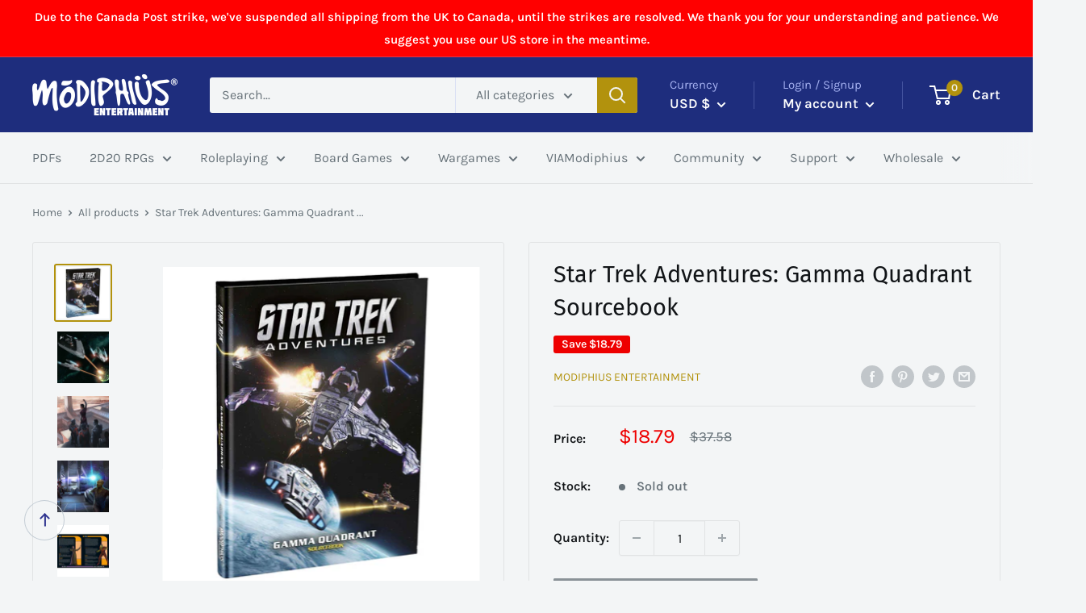

--- FILE ---
content_type: text/javascript
request_url: https://modiphius.net/cdn/shop/t/114/assets/theme.min.js?v=172076919171662373401758633784
body_size: 134926
content:
// !function(e){"function"==typeof define&&define.amd?define("index",e):e()}((function(){"use strict";function e(t){return(e="function"==typeof Symbol&&"symbol"==typeof Symbol.iterator?function(e){return typeof e}:function(e){return e&&"function"==typeof Symbol&&e.constructor===Symbol&&e!==Symbol.prototype?"symbol":typeof e})(t)}function t(e,t){if(!(e instanceof t))throw new TypeError("Cannot call a class as a function")}function i(e,t){for(var i=0;i<t.length;i++){var n=t[i];n.enumerable=n.enumerable||!1,n.configurable=!0,"value"in n&&(n.writable=!0),Object.defineProperty(e,n.key,n)}}function n(e,t,n){return t&&i(e.prototype,t),n&&i(e,n),e}function o(e,t){(null==t||t>e.length)&&(t=e.length);for(var i=0,n=new Array(t);i<t;i++)n[i]=e[i];return n}function s(e,t){var i;if("undefined"==typeof Symbol||null==e[Symbol.iterator]){if(Array.isArray(e)||(i=function(e,t){if(e){if("string"==typeof e)return o(e,t);var i=Object.prototype.toString.call(e).slice(8,-1);return"Object"===i&&e.constructor&&(i=e.constructor.name),"Map"===i||"Set"===i?Array.from(e):"Arguments"===i||/^(?:Ui|I)nt(?:8|16|32)(?:Clamped)?Array$/.test(i)?o(e,t):void 0}}(e))||t&&e&&"number"==typeof e.length){i&&(e=i);var n=0,s=function(){};return{s:s,n:function(){return n>=e.length?{done:!0}:{done:!1,value:e[n++]}},e:function(e){throw e},f:s}}throw new TypeError("Invalid attempt to iterate non-iterable instance.\nIn order to be iterable, non-array objects must have a [Symbol.iterator]() method.")}var a,r=!0,l=!1;return{s:function(){i=e[Symbol.iterator]()},n:function(){var e=i.next();return r=e.done,e},e:function(e){l=!0,a=e},f:function(){try{r||null==i.return||i.return()}finally{if(l)throw a}}}}var a={},r=function(){function e(){t(this,e)}return n(e,null,[{key:"slideUp",value:function(e,t){var i=arguments.length>2&&void 0!==arguments[2]?arguments[2]:"height";e.style[i]="".concat(e.scrollHeight,"px"),e.offsetHeight,e.style[i]=0,a[e.id]&&(e.removeEventListener("transitionend",a[e.id]),delete a[e.id]);var n=function i(n){"height"===n.propertyName&&(e.removeEventListener("transitionend",i),(t||function(){})())};e.addEventListener("transitionend",n)}},{key:"slideDown",value:function(e,t){var i=arguments.length>2&&void 0!==arguments[2]?arguments[2]:"height";e.style[i]="".concat(e.scrollHeight,"px");var n=function n(o){if(o.propertyName===i){var s="auto";"max-height"===i&&(s="none"),e.style[i]=s,e.removeEventListener("transitionend",n),delete a[e.id],(t||function(){})()}};e.addEventListener("transitionend",n),a[e.id]=n}}]),e}(),l=function(){function e(){t(this,e)}return n(e,null,[{key:"getSiblings",value:function(e,t){for(var i=arguments.length>2&&void 0!==arguments[2]&&arguments[2],n=[],o=e;o=o.previousElementSibling;)t&&!o.matches(t)||n.push(o);for(i&&n.push(e),o=e;o=o.nextElementSibling;)t&&!o.matches(t)||n.push(o);return n}}]),e}(),c="undefined"!=typeof globalThis?globalThis:"undefined"!=typeof window?window:"undefined"!=typeof global?global:"undefined"!=typeof self?self:{};function d(e){return e&&e.__esModule&&Object.prototype.hasOwnProperty.call(e,"default")?e.default:e}function u(e,t,i){return e(i={path:t,exports:{},require:function(e,t){return function(){throw new Error("Dynamic requires are not currently supported by @rollup/plugin-commonjs")}(null==t&&i.path)}},i.exports),i.exports}var h=d(u((function(e,t){function i(e){this.listenerMap=[{},{}],e&&this.root(e),this.handle=i.prototype.handle.bind(this),this._removedListeners=[]}function n(e,t){return e.toLowerCase()===t.tagName.toLowerCase()}function o(e,t){return this.rootElement===window?t===document||t===document.documentElement||t===window:this.rootElement===t}function s(e,t){return e===t.id}Object.defineProperty(t,"__esModule",{value:!0}),t.default=void 0,i.prototype.root=function(e){var t,i=this.listenerMap;if(this.rootElement){for(t in i[1])i[1].hasOwnProperty(t)&&this.rootElement.removeEventListener(t,this.handle,!0);for(t in i[0])i[0].hasOwnProperty(t)&&this.rootElement.removeEventListener(t,this.handle,!1)}if(!e||!e.addEventListener)return this.rootElement&&delete this.rootElement,this;for(t in this.rootElement=e,i[1])i[1].hasOwnProperty(t)&&this.rootElement.addEventListener(t,this.handle,!0);for(t in i[0])i[0].hasOwnProperty(t)&&this.rootElement.addEventListener(t,this.handle,!1);return this},i.prototype.captureForType=function(e){return-1!==["blur","error","focus","load","resize","scroll"].indexOf(e)},i.prototype.on=function(e,t,i,a){var r,l,c,d;if(!e)throw new TypeError("Invalid event type: "+e);if("function"==typeof t&&(a=i,i=t,t=null),void 0===a&&(a=this.captureForType(e)),"function"!=typeof i)throw new TypeError("Handler must be a type of Function");return r=this.rootElement,(l=this.listenerMap[a?1:0])[e]||(r&&r.addEventListener(e,this.handle,a),l[e]=[]),t?/^[a-z]+$/i.test(t)?(d=t,c=n):/^#[a-z0-9\-_]+$/i.test(t)?(d=t.slice(1),c=s):(d=t,c=Element.prototype.matches):(d=null,c=o.bind(this)),l[e].push({selector:t,handler:i,matcher:c,matcherParam:d}),this},i.prototype.off=function(e,t,i,n){var o,s,a,r,l;if("function"==typeof t&&(n=i,i=t,t=null),void 0===n)return this.off(e,t,i,!0),this.off(e,t,i,!1),this;if(a=this.listenerMap[n?1:0],!e){for(l in a)a.hasOwnProperty(l)&&this.off(l,t,i);return this}if(!(r=a[e])||!r.length)return this;for(o=r.length-1;o>=0;o--)s=r[o],t&&t!==s.selector||i&&i!==s.handler||(this._removedListeners.push(s),r.splice(o,1));return r.length||(delete a[e],this.rootElement&&this.rootElement.removeEventListener(e,this.handle,n)),this},i.prototype.handle=function(e){var t,i,n,o,s,a=e.type,r=[];if(!0!==e.ftLabsDelegateIgnore){switch(3===(s=e.target).nodeType&&(s=s.parentNode),s.correspondingUseElement&&(s=s.correspondingUseElement),n=this.rootElement,e.eventPhase||(e.target!==e.currentTarget?3:2)){case 1:r=this.listenerMap[1][a];break;case 2:this.listenerMap[0]&&this.listenerMap[0][a]&&(r=r.concat(this.listenerMap[0][a])),this.listenerMap[1]&&this.listenerMap[1][a]&&(r=r.concat(this.listenerMap[1][a]));break;case 3:r=this.listenerMap[0][a]}var l,c=[];for(i=r.length;s&&i;){for(t=0;t<i&&(o=r[t]);t++)s.tagName&&["button","input","select","textarea"].indexOf(s.tagName.toLowerCase())>-1&&s.hasAttribute("disabled")?c=[]:o.matcher.call(s,o.matcherParam,s)&&c.push([e,s,o]);if(s===n)break;if(i=r.length,(s=s.parentElement||s.parentNode)instanceof HTMLDocument)break}for(t=0;t<c.length;t++)if(!(this._removedListeners.indexOf(c[t][2])>-1)&&!1===this.fire.apply(this,c[t])){c[t][0].ftLabsDelegateIgnore=!0,c[t][0].preventDefault(),l=!1;break}return l}},i.prototype.fire=function(e,t,i){return i.handler.call(t,e,t)},i.prototype.destroy=function(){this.off(),this.root()};var a=i;t.default=a,e.exports=t.default}))),p=function(){function e(){t(this,e),this.domDelegate=new h(document.body),this._attachListeners()}return n(e,[{key:"_attachListeners",value:function(){this.domDelegate.on("click",'[data-action="toggle-collapsible"]:not([disabled])',this._toggleCollapsible.bind(this)),document.addEventListener("collapsible:toggle",this._toggleCollapsible.bind(this))}},{key:"_toggleCollapsible",value:function(e,t){var i=this;!t&&e.detail&&(t=document.querySelector('[aria-controls="'.concat(e.detail.id,'"]')));var n="true"===t.getAttribute("aria-expanded"),o=t.parentNode;n?this._close(o):this._open(o),"false"!==t.getAttribute("data-close-siblings")&&l.getSiblings(o).forEach((function(e){return i._close(e)}))}},{key:"_open",value:function(e){var t=e.querySelector("[aria-controls]");if(t&&"true"!==t.getAttribute("aria-expanded")){var i=e.querySelector("#".concat(t.getAttribute("aria-controls")));t.setAttribute("aria-expanded","true"),i.hasAttribute("aria-hidden")&&i.setAttribute("aria-hidden","false"),r.slideDown(i,(function(){t.hasAttribute("data-collapsible-force-overflow")&&(i.style.overflow="visible");var e=i.querySelector("[autofocus]");e&&e.focus()}))}}},{key:"_close",value:function(e){var t=e.querySelector("[aria-controls]");if(t&&"false"!==t.getAttribute("aria-expanded")){var i=e.querySelector("#".concat(t.getAttribute("aria-controls")));t.hasAttribute("data-collapsible-force-overflow")&&(i.style.overflow="hidden"),i.hasAttribute("aria-hidden")&&i.setAttribute("aria-hidden","true"),t.setAttribute("aria-expanded","false"),r.slideUp(i)}}}]),e}(),m=function(){function e(i,n){t(this,e),this.countrySelect=i,this.provinceSelect=n,this.countrySelect&&this.provinceSelect&&(this._attachListeners(),this._initSelectors())}return n(e,[{key:"destroy",value:function(){this.countrySelect&&this.countrySelect.removeEventListener("change",this._onCountryChangedListener)}},{key:"_initSelectors",value:function(){var e=this.countrySelect.getAttribute("data-default");if(e){for(var t=0;t!==this.countrySelect.options.length;++t)if(this.countrySelect.options[t].text===e){this.countrySelect.selectedIndex=t;break}}else this.countrySelect.selectedIndex=0;var i=new Event("change",{bubbles:!0});this.countrySelect.dispatchEvent(i);var n=this.provinceSelect.getAttribute("data-default");if(n)for(var o=0;o!==this.provinceSelect.options.length;++o)if(this.provinceSelect.options[o].text===n){this.provinceSelect.selectedIndex=o;break}}},{key:"_attachListeners",value:function(){this._onCountryChangedListener=this._onCountryChanged.bind(this),this.countrySelect.addEventListener("change",this._onCountryChangedListener)}},{key:"_onCountryChanged",value:function(){var e=this,t=this.countrySelect.options[this.countrySelect.selectedIndex];if(t){var i=JSON.parse(t.getAttribute("data-provinces")||"[]");this.provinceSelect.innerHTML="",0!==i.length?(i.forEach((function(t){e.provinceSelect.options.add(new Option(t[1],t[0]))})),this.provinceSelect.closest(".form__input-wrapper").style.display="block"):this.provinceSelect.closest(".form__input-wrapper").style.display="none"}}}]),e}(),f=function(){function e(){t(this,e)}return n(e,null,[{key:"matchesBreakpoint",value:function(e){switch(e){case"phone":return window.matchMedia("screen and (max-width: 640px)").matches;case"tablet":return window.matchMedia("screen and (min-width: 641px) and (max-width: 1023px)").matches;case"tablet-and-up":return window.matchMedia("screen and (min-width: 641px)").matches;case"pocket":return window.matchMedia("screen and (max-width: 1023px)").matches;case"lap":return window.matchMedia("screen and (min-width: 1024px) and (max-width: 1279px)").matches;case"lap-and-up":return window.matchMedia("screen and (min-width: 1024px)").matches;case"desk":return window.matchMedia("screen and (min-width: 1280px)").matches;case"widescreen":return window.matchMedia("screen and (min-width: 1440px)").matches;case"supports-hover":return window.matchMedia("(hover: hover) and (pointer: fine)").matches}}},{key:"getCurrentBreakpoint",value:function(){return window.matchMedia("screen and (max-width: 640px)").matches?"phone":window.matchMedia("screen and (min-width: 641px) and (max-width: 1023px)").matches?"tablet":window.matchMedia("screen and (min-width: 1024px) and (max-width: 1279px)").matches?"lap":window.matchMedia("screen and (min-width: 1280px)").matches?"desk":void 0}}]),e}(),v=function(){function e(i,n,o){t(this,e),this.element=i,this.delegateElement=new h(this.element),this.delegateRoot=new h(document.documentElement),this.useInlineNavigation="inline"===n,this.isNavigationVisible=this.useInlineNavigation,this.openTrigger=o,f.matchesBreakpoint("supports-hover")||(this.openTrigger="click"),this.openItems=[],this.dropdownActivationTimeouts={},this.dropdownDeactivationTimeouts={},this.DROPDOWN_TIMEOUT=100,this._attachListeners(),this.useInlineNavigation&&this._setupInlineNavigation()}return n(e,[{key:"destroy",value:function(){this.delegateElement.off(),this.delegateRoot.off()}},{key:"onBlockSelect",value:function(e){var t=this;this.useInlineNavigation||this._openNavigation(),l.getSiblings(e.target.parentNode,".is-dropdown-open").forEach((function(i){t._deactivateDropdown(e,i.querySelector('[data-type="menuitem"][aria-haspopup]'))})),this._activateDropdown(e,e.target.previousElementSibling)}},{key:"onBlockDeselect",value:function(e){this.useInlineNavigation||this._closeNavigation(),this._deactivateDropdown(e,e.target.parentNode)}},{key:"_attachListeners",value:function(){this.delegateElement.on("focusout",this._onFocusOut.bind(this)),this.delegateRoot.on("click",this._onClick.bind(this)),this.delegateElement.on("click",'[data-action="toggle-menu"]',this._toggleNavigation.bind(this)),"hover"===this.openTrigger?(this.delegateElement.on("focusin",'[data-type="menuitem"][aria-haspopup]',this._activateDropdown.bind(this)),this.delegateElement.on("mouseover",'[data-type="menuitem"][aria-haspopup]',this._activateDropdown.bind(this)),this.delegateElement.on("mouseover",'[data-type="menu"][aria-hidden="false"]',this._blockDropdownDeactivation.bind(this)),this.delegateElement.on("focusout",".is-dropdown-open",this._deactivateDropdown.bind(this)),this.delegateElement.on("mouseout",".is-dropdown-open",this._deactivateDropdown.bind(this))):this.delegateElement.on("click",'[data-type="menuitem"][aria-haspopup]',this._toggleDropdown.bind(this))}},{key:"_onFocusOut",value:function(e){null===e.relatedTarget||this.element.contains(e.relatedTarget)||this._closeNavigation()}},{key:"_onClick",value:function(e){this.element.contains(e.target)||this._closeNavigation()}},{key:"_openNavigation",value:function(){this.useInlineNavigation||(this.element.querySelector('[data-action="toggle-menu"]').setAttribute("aria-expanded","true"),this.element.querySelector('[data-type="menu"]').setAttribute("aria-hidden","false"),this.isNavigationVisible=!0)}},{key:"_closeNavigation",value:function(){var e=this;(this.useInlineNavigation||(this.element.querySelector('[data-action="toggle-menu"]').setAttribute("aria-expanded","false"),this.element.querySelector('[data-type="menu"]').setAttribute("aria-hidden","true")),this.isNavigationVisible=!1,"click"===this.openTrigger)&&this.openItems.slice(0).forEach((function(t){e._deactivateDropdown(event,t)}))}},{key:"_toggleNavigation",value:function(e){this.isNavigationVisible?this._closeNavigation():this._openNavigation()}},{key:"_toggleDropdown",value:function(e,t){"false"===t.getAttribute("aria-expanded")&&e.preventDefault(),"true"===t.getAttribute("aria-expanded")?"#"===t.getAttribute("href")&&(e.preventDefault(),this._deactivateDropdown(e,t.closest(".is-dropdown-open"))):this._activateDropdown(e,t)}},{key:"_activateDropdown",value:function(e,t){var i=this;"click"===this.openTrigger&&this.openItems.slice(0).forEach((function(n){n.contains(t)||i._deactivateDropdown(e,n)}));var n=l.getSiblings(t,"[aria-hidden]")[0],o=function(){if(t.setAttribute("aria-expanded","true"),t.parentNode.classList.add("is-dropdown-open"),n.setAttribute("aria-hidden","false"),"hover"===i.openTrigger&&i.dropdownDeactivationTimeouts[n.id]&&(clearTimeout(i.dropdownDeactivationTimeouts[n.id]),delete i.dropdownDeactivationTimeouts[n.id]),i.useInlineNavigation){var e=window.innerWidth,o=!1;n.querySelectorAll(".nav-dropdown").forEach((function(t){t.getBoundingClientRect().right>e&&(o=!0)})),o&&n.classList.add("nav-dropdown--inverse")}t.closest('[data-type="menu"]').classList.add("nav-dropdown--glued"),n.classList.contains("mega-menu")&&i._setupMegaMenu(n),"click"===i.openTrigger&&i.openItems.push(t.parentNode)};if("click"===this.openTrigger)o();else{for(var s in this.dropdownActivationTimeouts)this.dropdownActivationTimeouts.hasOwnProperty(s)&&(clearTimeout(this.dropdownActivationTimeouts[s]),delete this.dropdownActivationTimeouts[s]);o()}}},{key:"_deactivateDropdown",value:function(e,t){var i=this;if("hover"!==this.openTrigger||!t.contains(e.relatedTarget)){var n=t.querySelector("[aria-hidden]"),o=function(){if(t.classList.remove("is-dropdown-open"),t.querySelector('[data-type="menuitem"]').setAttribute("aria-expanded","false"),t.querySelector("[aria-hidden]").setAttribute("aria-hidden","true"),t.closest('[data-type="menu"]').classList.remove("nav-dropdown--glued"),"click"===i.openTrigger){t.querySelectorAll(".is-dropdown-open").forEach((function(t){i._deactivateDropdown(e,t);var n=i.openItems.indexOf(t);n>-1&&i.openItems.splice(n,1)}));var n=i.openItems.indexOf(t);n>-1&&i.openItems.splice(n,1)}};"click"===this.openTrigger?o():this.dropdownDeactivationTimeouts[n.id]=setTimeout((function(){o(),delete i.dropdownDeactivationTimeouts[n.id]}),this.DROPDOWN_TIMEOUT)}}},{key:"_blockDropdownDeactivation",value:function(e,t){if(void 0!==this.dropdownDeactivationTimeouts[t.id])for(var i in clearTimeout(this.dropdownDeactivationTimeouts[t.id]),delete this.dropdownDeactivationTimeouts[t.id],this.dropdownActivationTimeouts)this.dropdownActivationTimeouts.hasOwnProperty(i)&&(clearTimeout(this.dropdownActivationTimeouts[i]),delete this.dropdownActivationTimeouts[i])}},{key:"_setupMegaMenu",value:function(e){if(!this.useInlineNavigation){var t=e.closest(".nav-dropdown").clientWidth;e.style.maxWidth=Math.min(1400-t,parseInt(window.innerWidth-t-80))+"px"}}},{key:"_setupInlineNavigation",value:function(){var e=this;this.element.querySelectorAll(".mega-menu").forEach((function(e){e.closest(".nav-bar__item").classList.add("nav-bar__item--static")})),"MutationObserver"in window&&(this.dropdownMenuObserver=new MutationObserver((function(e){e.forEach((function(e){"false"===e.target.getAttribute("aria-hidden")&&e.target.style.setProperty("--distance-to-top","".concat(e.target.getBoundingClientRect().top,"px"))}))})),this.element.querySelectorAll(".nav-dropdown .nav-dropdown").forEach((function(t){e.dropdownMenuObserver.observe(t,{attributes:!0,attributeFilter:["aria-hidden"]})})))}}]),e}(),g=u((function(t){!function(i){var n=i.requestAnimationFrame||i.webkitRequestAnimationFrame||i.mozRequestAnimationFrame||i.msRequestAnimationFrame||function(e){return setTimeout(e,16)};function o(){this.reads=[],this.writes=[],this.raf=n.bind(i)}function s(e){e.scheduled||(e.scheduled=!0,e.raf(a.bind(null,e)))}function a(e){var t,i=e.writes,n=e.reads;try{n.length,r(n),i.length,r(i)}catch(e){t=e}if(e.scheduled=!1,(n.length||i.length)&&s(e),t){if(t.message,!e.catch)throw t;e.catch(t)}}function r(e){for(var t;t=e.shift();)t()}function l(e,t){var i=e.indexOf(t);return!!~i&&!!e.splice(i,1)}o.prototype={constructor:o,measure:function(e,t){var i=t?e.bind(t):e;return this.reads.push(i),s(this),i},mutate:function(e,t){var i=t?e.bind(t):e;return this.writes.push(i),s(this),i},clear:function(e){return l(this.reads,e)||l(this.writes,e)},extend:function(t){if("object"!=e(t))throw new Error("expected object");var i=Object.create(this);return function(e,t){for(var i in t)t.hasOwnProperty(i)&&(e[i]=t[i])}(i,t),i.fastdom=this,i.initialize&&i.initialize(),i},catch:null};var c=i.fastdom=i.fastdom||new o;t.exports=c}("undefined"!=typeof window?window:c)})),y=function(){function e(i){t(this,e),this.element=document.getElementById("mobile-collection-filters"),this.delegateRoot=new h(document.documentElement),this.options=i,this.isOpen=!1,this.element&&this._attachListeners()}return n(e,[{key:"destroy",value:function(){this.delegateRoot.off()}},{key:"_attachListeners",value:function(){this.delegateRoot.on("click",'[aria-controls="mobile-collection-filters"][data-action="open-drawer"]',this.open.bind(this)),this.delegateRoot.on("click",'#mobile-collection-filters [data-action="close-drawer"]',this.close.bind(this)),document.addEventListener("collection-filter:close",this.close.bind(this)),document.addEventListener("click",this._detectOutsideClick.bind(this)),window.addEventListener("resize",this._computeDrawerHeight.bind(this))}},{key:"open",value:function(e){e&&e.stopPropagation(),this._computeDrawerHeight(),this.isOpen=!0,document.querySelector('[aria-controls="mobile-collection-filters"]').setAttribute("aria-expanded","true"),document.getElementById("mobile-collection-filters").setAttribute("aria-hidden","false"),document.body.classList.add("no-mobile-scroll")}},{key:"close",value:function(e){e&&e.stopPropagation(),this.isOpen=!1,document.querySelector('[aria-controls="mobile-collection-filters"]').setAttribute("aria-expanded","false"),document.getElementById("mobile-collection-filters").setAttribute("aria-hidden","true"),document.body.classList.remove("no-mobile-scroll")}},{key:"_computeDrawerHeight",value:function(){document.getElementById("mobile-collection-filters").querySelector(".collection-drawer").style.maxHeight="".concat(window.innerHeight,"px")}},{key:"_filtersHaveChanged",value:function(e){var t=this;this.element&&g.mutate((function(){var i=t.element.querySelector(".collection-drawer__filter-count");i.innerText="(".concat(e.length,")"),i.style.display=0===e.length?"none":"inline",t.element.querySelector('[data-action="clear-tags"]').style.display=0===e.length?"none":"block","group"===t.options.filterType&&t.element.querySelectorAll(".collection__filter-item-active").forEach((function(e){var t=e.closest(".collection__filter-group").querySelector(".is-selected[data-tag]");t?(e.style.display="block",e.innerText=t.getAttribute("data-tag-user")):e.style.display="none"}))}))}},{key:"_detectOutsideClick",value:function(e){this.isOpen&&!e.target.closest(".collection-drawer__inner")&&this.close()}}]),e}(),b=function(){function e(i){t(this,e),this.element=i,this.delegateElement=new h(this.element),this.rootDelegateElement=new h(document.body),this.options=JSON.parse(i.getAttribute("data-popup-settings")),this.hasOpenOnceInCurrentPage=!1;try{"#exit-popup"===window.location.hash&&"captcha"!==window.theme.pageType&&this._openPopup()}catch(e){}this._attachListeners()}return n(e,[{key:"destroy",value:function(){this.delegateElement.off()}},{key:"_attachListeners",value:function(){var e=this;this._onKeyPressedListener=this._onKeyPressed.bind(this),f.matchesBreakpoint("supports-hover")&&(this.delegateElement.on("click",'[data-action="close-popup"]',this._closePopup.bind(this)),document.body.addEventListener("mouseleave",(function(){e.hasOpenOnceInCurrentPage||(!e.options.showOnlyOnce||e.options.showOnlyOnce&&null===localStorage.getItem("themeExitPopup"))&&e._openPopup()})),this._clickOutsideListener=this._checkClickOutside.bind(this))}},{key:"_openPopup",value:function(){window.theme.isNewsletterPopupOpen||(this.element.setAttribute("aria-hidden","false"),localStorage.setItem("themeExitPopup","true"),this.hasOpenOnceInCurrentPage=!0,window.theme.isExitPopupOpen=!0,this.delegateElement.on("click",this._clickOutsideListener),this.rootDelegateElement.on("keyup",this._onKeyPressedListener))}},{key:"_closePopup",value:function(){this.element.setAttribute("aria-hidden","true"),window.theme.isExitPopupOpen=!1,this.delegateElement.off("click",this._clickOutsideListener),this.rootDelegateElement.off("keyup",this._onKeyPressedListener)}},{key:"_checkClickOutside",value:function(e){this.element.contains(e.target)&&this.element!==e.target||this._closePopup()}},{key:"_onKeyPressed",value:function(e){"Escape"===e.key&&this._closePopup()}}]),e}(),w=function(){function e(){t(this,e),this.element=document.querySelector(".loading-bar"),this.element&&(document.addEventListener("theme:loading:start",this._onLoadingStart.bind(this)),document.addEventListener("theme:loading:end",this._onLoadingEnd.bind(this)),this.element.addEventListener("transitionend",this._onTransitionEnd.bind(this)))}return n(e,[{key:"_onLoadingStart",value:function(){this.element.classList.add("is-visible"),this.element.style.transform="scaleX(0.4)"}},{key:"_onLoadingEnd",value:function(){this.element.style.transform="scaleX(1)",this.element.classList.add("is-finished")}},{key:"_onTransitionEnd",value:function(e){"transform"===e.propertyName&&this.element.classList.contains("is-finished")&&(this.element.classList.remove("is-visible"),this.element.classList.remove("is-finished"),this.element.style.transform="scaleX(0)")}}]),e}(),_=function(){function e(){t(this,e)}return n(e,null,[{key:"trapFocus",value:function(e,t){this.listeners=this.listeners||{};var i=e.querySelector("[autofocus]")||e;e.setAttribute("tabindex","-1"),i.focus(),this.listeners[t]=function(t){e===t.target||e.contains(t.target)||i.focus()},document.addEventListener("focusin",this.listeners[t])}},{key:"removeTrapFocus",value:function(e,t){e&&e.removeAttribute("tabindex"),document.removeEventListener("focusin",this.listeners[t])}},{key:"clearTrapFocus",value:function(){for(var e in this.listeners)this.listeners.hasOwnProperty(e)&&document.removeEventListener("focusin",this.listeners[e]);this.listeners={}}}]),e}(),E=function(){function e(i,n){t(this,e),this.element=i,this.delegateElement=new h(this.element),this.delegateRoot=new h(document.documentElement),this.options=n,this.element&&(this.miniCartElement=this.element.querySelector(".mini-cart"),this.isMiniCartOpen=!1,"cart"!==window.theme.pageType&&this.miniCartElement&&(this.miniCartToggleElement=this.element.querySelector('[aria-controls="'.concat(this.miniCartElement.id,'"]')),this._checkMiniCartScrollability()),this.itemCount=window.theme.cartCount,this._attachListeners())}return n(e,[{key:"destroy",value:function(){this.delegateElement.off(),this.delegateRoot.off(),window.removeEventListener("resize",this._calculateMiniCartHeightListener)}},{key:"_attachListeners",value:function(){this._calculateMiniCartHeightListener=this._calculateMiniCartHeight.bind(this),"cart"!==window.theme.pageType&&"page"!==window.theme.cartType&&(this.delegateElement.on("click",'[data-action="toggle-mini-cart"]',this._toggleMiniCart.bind(this)),this.delegateRoot.on("click",this._onWindowClick.bind(this)),window.addEventListener("resize",this._calculateMiniCartHeightListener)),this.delegateRoot.on("click",'[data-action="decrease-quantity"]',this._updateQuantity.bind(this)),this.delegateRoot.on("click",'[data-action="increase-quantity"]',this._updateQuantity.bind(this)),this.delegateRoot.on("change",".quantity-selector:not(.quantity-selector--product) .quantity-selector__value",this._updateQuantity.bind(this)),this.delegateRoot.on("keyup",".quantity-selector:not(.quantity-selector--product) .quantity-selector__value",this._updateQuantitySize.bind(this)),this.delegateRoot.on("keydown",".quantity-selector__value",this._blockEnterKey.bind(this)),this.delegateRoot.on("product:added",this._onProductAdded.bind(this)),this.delegateRoot.on("cart:refresh",this._onCartRefresh.bind(this))}},{key:"_toggleMiniCart",value:function(e){e&&e.preventDefault(),this.isMiniCartOpen?this._closeMiniCart():this._openMiniCart()}},{key:"_openMiniCart",value:function(){this.miniCartToggleElement.setAttribute("aria-expanded","true"),"phone"===f.getCurrentBreakpoint()&&this.miniCartToggleElement.querySelector(".header__cart-icon").setAttribute("aria-expanded","true"),this.miniCartElement.setAttribute("aria-hidden","false"),this.isMiniCartOpen=!0,this._calculateMiniCartHeight(),_.trapFocus(this.miniCartElement,"mini-cart"),document.body.classList.add("no-mobile-scroll")}},{key:"_closeMiniCart",value:function(){this.miniCartToggleElement.setAttribute("aria-expanded","false"),"phone"===f.getCurrentBreakpoint()&&(this.miniCartToggleElement.querySelector(".header__cart-icon").setAttribute("aria-expanded","false"),this.miniCartElement.style.maxHeight=""),this.miniCartElement.setAttribute("aria-hidden","true"),this.isMiniCartOpen=!1,document.body.classList.remove("no-mobile-scroll")}},{key:"_calculateMiniCartHeight",value:function(){if("phone"===f.getCurrentBreakpoint())if(this.isMiniCartOpen){var e=window.innerHeight-document.querySelector(".header").getBoundingClientRect().bottom;this.miniCartElement.style.maxHeight="".concat(e,"px");var t=this.miniCartElement.querySelector(".mini-cart__content"),i=this.miniCartElement.querySelector(".mini-cart__recap");i&&(t.style.maxHeight="".concat(e-i.clientHeight,"px"))}else this.miniCartElement.style.maxHeight="",this.miniCartElement.querySelector(".mini-cart__content").style.maxHeight="";else this.miniCartElement.style.maxHeight="",this.miniCartElement.querySelector(".mini-cart__content").style.maxHeight=""}},{key:"_updateQuantity",value:function(e,t){var i=this,n=1;n="INPUT"===t.tagName?parseInt(t.value):parseInt(t.getAttribute("data-quantity")),"page"!==window.theme.cartType?(document.dispatchEvent(new CustomEvent("theme:loading:start")),fetch("".concat(window.routes.cartChangeUrl,".js"),{body:JSON.stringify({line:t.getAttribute("data-line"),quantity:n}),credentials:"same-origin",method:"POST",headers:{"Content-Type":"application/json","X-Requested-With":"XMLHttpRequest"}}).then((function(e){e.json().then((function(e){i.itemCount=e.item_count,i._rerender(!1).then((function(){document.dispatchEvent(new CustomEvent("theme:loading:end"))}))}))})),e.preventDefault()):t.hasAttribute("data-href")?window.location.href=t.getAttribute("data-href"):window.location.href="".concat(window.routes.cartChangeUrl,"?line=").concat(t.getAttribute("data-line"),"&quantity=").concat(n)}},{key:"_updateQuantitySize",value:function(e,t){t.setAttribute("size",Math.max(t.value.length,2))}},{key:"_blockEnterKey",value:function(e){if("Enter"===e.key)return!1}},{key:"_rerender",value:function(){var e=this,t=!(arguments.length>0&&void 0!==arguments[0])||arguments[0],i="";return i="cart"!==window.theme.pageType?"".concat(window.routes.cartUrl,"?view=mini-cart&timestamp=").concat(Date.now()):"".concat(window.routes.cartUrl,"?timestamp=").concat(Date.now()),fetch(i,{credentials:"same-origin",method:"GET"}).then((function(i){i.text().then((function(i){var n=document.createElement("div");if(n.innerHTML=i,n.firstElementChild&&n.firstElementChild.hasAttribute("data-item-count")&&(e.itemCount=parseInt(n.firstElementChild.getAttribute("data-item-count"))),e.element.querySelector(".header__cart-count").textContent=e.itemCount,"page"!==window.theme.cartType)if("cart"!==window.theme.pageType){var o=document.createElement("div");o.innerHTML=i;var s=e.miniCartElement.querySelector(".mini-cart__line-item-list"),a=null;s&&(a=s.scrollTop),e.miniCartElement.innerHTML=o.querySelector(".mini-cart").innerHTML;var r=e.miniCartElement.querySelector(".mini-cart__line-item-list");r&&null!==a&&(r.scrollTop=a),e._checkMiniCartScrollability(),e._calculateMiniCartHeight(),e.element.dispatchEvent(new CustomEvent("cart:rerendered"))}else{var l=document.createElement("div");l.innerHTML=i,document.querySelector('[data-section-type="cart"]').innerHTML=l.querySelector('[data-section-type="cart"]').innerHTML,t&&window.scrollTo({top:0,behavior:"smooth"}),window.SPR&&(window.SPR.initDomEls(),window.SPR.loadBadges()),e.element.dispatchEvent(new CustomEvent("cart:rerendered",{bubbles:!0}))}}))}))}},{key:"_checkMiniCartScrollability",value:function(){var e=this.miniCartElement.querySelector(".mini-cart__line-item-list");e&&e.scrollHeight>e.clientHeight&&e.classList.add("is-scrollable")}},{key:"_onProductAdded",value:function(e){var t=this;this.itemCount+=e.detail.quantity,this._onCartRefresh().then((function(){"cart"!==window.theme.pageType&&("drawer"!==window.theme.cartType||t.options.useStickyHeader||window.scrollTo({top:0,behavior:"smooth"}),"message"===window.theme.cartType&&e.detail.button&&(e.detail.button.innerHTML=window.languages.productAddedShort,setTimeout((function(){e.detail.button.innerHTML=window.languages.productFormAddToCart}),1500)),"cart"!==window.theme.pageType&&"drawer"===window.theme.cartType&&t._openMiniCart())}))}},{key:"_onCartRefresh",value:function(e){var t=!0;return e&&e.detail&&(t=e.detail.scrollToTop),this._rerender(t).then((function(){document.dispatchEvent(new CustomEvent("theme:loading:end"))}))}},{key:"_onWindowClick",value:function(e){this.miniCartElement&&this.isMiniCartOpen&&!this.element.contains(e.target)&&this._closeMiniCart()}}]),e}(),k=function(){function e(i){t(this,e),this.element=i,this.delegateElement=new h(this.element),this.delegateRoot=new h(document.documentElement),this.mobileMenuElement=this.element.querySelector(".mobile-menu"),this.mobileMenuToggleElement=this.element.querySelector('[aria-controls="'.concat(this.mobileMenuElement.id,'"]')),this.isOpen=!1,this._attachListeners()}return n(e,[{key:"destroy",value:function(){this.delegateElement.off(),this.delegateRoot.off(),window.removeEventListener("resize",this._calculatMaxHeightListener)}},{key:"_attachListeners",value:function(){this._calculatMaxHeightListener=this._calculateMaxHeight.bind(this),this.delegateElement.on("click",'[data-action="toggle-menu"]',this._toggleMenu.bind(this)),this.delegateElement.on("click",'[data-action="open-panel"]',this._openPanel.bind(this)),this.delegateElement.on("click",'[data-action="close-panel"]',this._closePanel.bind(this)),this.delegateRoot.on("click",this._onWindowClick.bind(this)),window.addEventListener("resize",this._calculatMaxHeightListener)}},{key:"_toggleMenu",value:function(){this.isOpen=!this.isOpen,this.mobileMenuToggleElement.setAttribute("aria-expanded",this.isOpen?"true":"false"),this.mobileMenuElement.setAttribute("aria-hidden",this.isOpen?"false":"true"),this.isOpen?(this._calculateMaxHeight(),document.body.classList.add("no-mobile-scroll")):(this.mobileMenuElement.style.maxHeight="",this.element.querySelectorAll(".mobile-menu__panel.is-open").forEach((function(e){e.classList.remove("is-open")})),document.body.classList.remove("no-mobile-scroll"))}},{key:"_openPanel",value:function(e,t){t.setAttribute("aria-expanded","true"),this.element.querySelector("#".concat(t.getAttribute("aria-controls"))).classList.add("is-open")}},{key:"_closePanel",value:function(e,t){var i=t.closest(".mobile-menu__panel.is-open");i.classList.remove("is-open"),this.element.querySelector('[aria-controls="'.concat(i.id,'"]')).setAttribute("aria-expanded","false")}},{key:"_calculateMaxHeight",value:function(){this.isOpen&&(this.mobileMenuElement.style.maxHeight="".concat(window.innerHeight-document.querySelector(".header").getBoundingClientRect().bottom,"px"))}},{key:"_onWindowClick",value:function(e){this.isOpen&&!this.element.contains(e.target)&&this._toggleMenu()}}]),e}(),S=function(){function e(){t(this,e),this.domDelegate=new h(document.body),this.activeModalsQueue=[];var i=document.querySelector('.modal[aria-hidden="false"]');i&&this.activeModalsQueue.push(i),this._attachListeners()}return n(e,[{key:"_attachListeners",value:function(){this._onKeyPressedListener=this._onKeyPressed.bind(this),this.domDelegate.on("click",'[data-action="open-modal"]',this._openModal.bind(this)),this.domDelegate.on("click",'[data-action="close-modal"]',this._closeModal.bind(this)),document.addEventListener("modal:close",this._closeModal.bind(this)),this._clickOutsideListener=this._checkClickOutside.bind(this),this.activeModalsQueue.length>0&&(document.documentElement.classList.add("is-locked"),this.domDelegate.on("click",this._clickOutsideListener))}},{key:"_openModal",value:function(e,t){var i=this,n=document.querySelector("#".concat(t.getAttribute("aria-controls")));if(n){return n.addEventListener("transitionend",(function e(t){"visibility"===t.propertyName&&(n.removeEventListener("transitionend",e),_.trapFocus(n,"modal"+n.id),i.activeModalsQueue.push(n))})),n.setAttribute("aria-hidden","false"),document.documentElement.classList.add("is-locked"),this.domDelegate.on("click",this._clickOutsideListener),this.domDelegate.on("keyup",this._onKeyPressedListener),!1}}},{key:"_closeModal",value:function(){if(this.activeModalsQueue.length>0){var e=this.activeModalsQueue.pop();e.addEventListener("transitionend",(function t(i){"visibility"===i.propertyName&&(e.removeEventListener("transitionend",t),_.removeTrapFocus(e,"modal"+e.id),e.dispatchEvent(new CustomEvent("modal:closed")))})),e.setAttribute("aria-hidden","true"),document.documentElement.classList.remove("is-locked"),this.domDelegate.off("click",this._clickOutsideListener),this.domDelegate.off("keyup",this._onKeyPressedListener)}}},{key:"_checkClickOutside",value:function(e){if(0!==this.activeModalsQueue.length){var t=this.activeModalsQueue[this.activeModalsQueue.length-1];!t||t.contains(e.target)&&t!==e.target||this._closeModal()}}},{key:"_onKeyPressed",value:function(e){"Escape"===e.key&&this._closeModal()}}]),e}(),x=function(){function e(i){t(this,e),this.element=i,this.delegateElement=new h(this.element),this.rootDelegateElement=new h(document.body),this.options=JSON.parse(i.getAttribute("data-popup-settings"));try{"#newsletter-popup"===window.location.hash&&"captcha"!==window.theme.pageType?this._openPopup():(!this.options.showOnlyOnce||this.options.showOnlyOnce&&null===localStorage.getItem("themePopup"))&&setTimeout(this._openPopup.bind(this),1e3*this.options.apparitionDelay)}catch(e){}this._attachListeners()}return n(e,[{key:"destroy",value:function(){this.delegateElement.off()}},{key:"_attachListeners",value:function(){this._onKeyPressedListener=this._onKeyPressed.bind(this),this.delegateElement.on("click",'[data-action="close-popup"]',this._closePopup.bind(this)),this._clickOutsideListener=this._checkClickOutside.bind(this)}},{key:"_openPopup",value:function(){window.theme.isExitPopupOpen||(this.element.setAttribute("aria-hidden","false"),localStorage.setItem("themePopup","true"),window.theme.isNewsletterPopupOpen=!0,this.delegateElement.on("click",this._clickOutsideListener),this.rootDelegateElement.on("keyup",this._onKeyPressedListener))}},{key:"_closePopup",value:function(){this.element.setAttribute("aria-hidden","true"),window.theme.isNewsletterPopupOpen=!1,this.delegateElement.off("click"),this.rootDelegateElement.off("keyup",this._onKeyPressedListener)}},{key:"_checkClickOutside",value:function(e){this.element.contains(e.target)&&this.element!==e.target||this._closePopup()}},{key:"_onKeyPressed",value:function(e){"Escape"===e.key&&this._closePopup()}}]),e}(),C=function(){function e(i,n){t(this,e),i&&(this.element=i,this.options=n,this.lastKnownY=window.scrollY,this.currentTop=0,this.initialTopOffset=n.offsetTop||parseInt(window.getComputedStyle(this.element).top),this._attachListeners())}return n(e,[{key:"destroy",value:function(){window.removeEventListener("scroll",this._checkPositionListener)}},{key:"_attachListeners",value:function(){this._checkPositionListener=this._checkPosition.bind(this),window.addEventListener("scroll",this._checkPositionListener)}},{key:"_checkPosition",value:function(){var e=this;g.measure((function(){var t=e.element.getBoundingClientRect().top+window.scrollY-e.element.offsetTop+e.initialTopOffset,i=e.element.clientHeight-window.innerHeight+(e.options.offsetBottom||0);window.scrollY<e.lastKnownY?e.currentTop-=window.scrollY-e.lastKnownY:e.currentTop+=e.lastKnownY-window.scrollY,e.currentTop=Math.min(Math.max(e.currentTop,-i),t,e.initialTopOffset),e.lastKnownY=window.scrollY})),g.mutate((function(){e.element.style.top="".concat(e.currentTop,"px")}))}}]),e}(),L=function(){function e(){t(this,e),this.delegateElement=new h(document.body),this.delegateRoot=new h(document.documentElement),this.activePopover=null,this._attachListeners()}return n(e,[{key:"_attachListeners",value:function(){this._onLooseFocusListener=this._onLooseFocus.bind(this),this.delegateElement.on("click",'[data-action="toggle-popover"]',this._togglePopover.bind(this)),this.delegateElement.on("click",'[data-action="show-popover-panel"]',this._showPanel.bind(this)),this.delegateRoot.on("click",this._onWindowClick.bind(this)),document.addEventListener("popover:close",this._closeActivePopover.bind(this)),window.addEventListener("resize",this._windowResized.bind(this))}},{key:"_togglePopover",value:function(e,t){var i=null!==this.activePopover,n=this.activePopover?this.activePopover.id:null;t.hasAttribute("data-follow-link")&&f.matchesBreakpoint(t.getAttribute("data-follow-link"))||(i&&this._closeActivePopover(),(!i||i&&t.getAttribute("aria-controls")!==n)&&this._openPopover(t),e.preventDefault())}},{key:"_closeActivePopover",value:function(){this.activePopover.setAttribute("aria-hidden","true"),document.querySelector('[aria-controls="'.concat(this.activePopover.id,'"]')).setAttribute("aria-expanded","false"),this.activePopover.removeEventListener("focusout",this._onLooseFocusListener),this.activePopover=null}},{key:"_openPopover",value:function(e){var t=document.getElementById(e.getAttribute("aria-controls"));if(e.setAttribute("aria-expanded","true"),t.setAttribute("aria-hidden","false"),"phone"===f.getCurrentBreakpoint())t.style.height="".concat(window.innerHeight-document.querySelector(".header").getBoundingClientRect().bottom,"px");else{t.style.height="";var i=t.querySelector(".popover__panel-list");i&&(i.style.height="".concat(i.clientHeight,"px"))}this.activePopover=t,this.activePopover.addEventListener("focusout",this._onLooseFocusListener)}},{key:"_showPanel",value:function(e,t){this.activePopover&&this.activePopover.querySelectorAll(".popover__panel").forEach((function(e){e.id===t.getAttribute("aria-controls")?(e.classList.add("is-selected"),e.closest(".popover__panel-list").style.height="".concat(e.clientHeight,"px")):e.classList.remove("is-selected")}))}},{key:"_onWindowClick",value:function(e){"toggle-popover"===e.target.getAttribute("data-action")||e.target.closest('[data-action="toggle-popover"]')||this.activePopover&&!this.activePopover.contains(e.target)&&this._closeActivePopover()}},{key:"_onLooseFocus",value:function(e){this.activePopover&&null!==e.relatedTarget&&!this.activePopover.contains(e.relatedTarget)&&this._closeActivePopover()}},{key:"_windowResized",value:function(){"phone"===f.getCurrentBreakpoint()&&this.activePopover&&(this.activePopover.style.height="".concat(window.innerHeight-document.querySelector(".header").getBoundingClientRect().bottom,"px"))}}]),e}(),A=function(){function e(i){t(this,e),this.element=i,this.delegateElement=new h(this.element),this._attachListeners(),this.recalculateSwatches()}return n(e,[{key:"destroy",value:function(){this.delegateElement.off(),window.removeEventListener("resize",this._recalculateSwatchesListener)}},{key:"recalculateSwatches",value:function(){var e=this;g.measure((function(){e.element.querySelectorAll(".product-item__swatch-list").forEach((function(e){var t=e.clientWidth,i=parseInt(Math.min(t,200)),n=Math.floor(i/30);g.mutate((function(){var t=e.querySelectorAll(".color-swatch");t.forEach((function(e,i){e.classList.remove("color-swatch--view-more"),n===i+1&&n!==t.length&&e.classList.add("color-swatch--view-more")}))}))}))}))}},{key:"_attachListeners",value:function(){this._recalculateSwatchesListener=this.recalculateSwatches.bind(this),this.delegateElement.on("change",".product-item__swatch-list .color-swatch__radio",this._colorChanged.bind(this)),window.addEventListener("resize",this._recalculateSwatchesListener)}},{key:"_colorChanged",value:function(e,t){var i=t.closest(".product-item"),n=t.getAttribute("data-variant-url");i.querySelector(".product-item__image-wrapper").setAttribute("href",n),i.querySelector(".product-item__title").setAttribute("href",n);var o=i.querySelector(".product-item__primary-image");if(t.hasAttribute("data-image-url")&&t.getAttribute("data-media-id")!==o.getAttribute("data-media-id")){var s=document.createElement("img");s.className="product-item__primary-image lazyload image--fade-in",s.setAttribute("data-media-id",t.getAttribute("data-media-id")),s.setAttribute("data-src",t.getAttribute("data-image-url")),s.setAttribute("data-widths",t.getAttribute("data-image-widths")),s.setAttribute("data-sizes","auto"),o.parentNode.style.paddingBottom="".concat(100/s.getAttribute("data-image-aspect-ratio"),"%"),o.parentNode.replaceChild(s,o)}}}]),e}(),T=function(){function e(){t(this,e)}return n(e,null,[{key:"formatMoney",value:function(e,t){"string"==typeof e&&(e=e.replace(".",""));var i=/\{\{\s*(\w+)\s*\}\}/,n=t||"${{amount}}";function o(e,t){return null==e||e!=e?t:e}function s(e,t,i,n){if(t=o(t,2),i=o(i,","),n=o(n,"."),isNaN(e)||null==e)return 0;var s=(e=(e/100).toFixed(t)).split(".");return s[0].replace(/(\d)(?=(\d\d\d)+(?!\d))/g,"$1"+i)+(s[1]?n+s[1]:"")}var a="";switch(n.match(i)[1]){case"amount":a=s(e,2);break;case"amount_no_decimals":a=s(e,0);break;case"amount_with_space_separator":a=s(e,2," ",".");break;case"amount_no_decimals_with_comma_separator":a=s(e,0,",",".");break;case"amount_no_decimals_with_space_separator":a=s(e,0," ");break;case"amount_with_comma_separator":a=s(e,2,".",",")}return n.indexOf("with_comma_separator"),n.replace(i,a)}}]),e}(),P=function(){function e(){t(this,e)}return n(e,null,[{key:"serialize",value:function(t){function i(e,t){var n=e.lastIndexOf("[");if(-1===n){var o={};return o[e]=t,o}var s=e.substr(0,n),a={};return a[e.substring(n+1,e.length-1)]=t,i(s,a)}for(var n={},o=0,s=t.elements.length;o<s;o++){var a=t.elements[o];if(""!==a.name&&!a.disabled&&(a.name&&!a.disabled&&(a.checked||/select|textarea/i.test(a.nodeName)||/hidden|text|search|tel|url|email|password|datetime|date|month|week|time|datetime-local|number|range|color/i.test(a.type)))){var r=i(a.name,a.value);n=e.extend(n,r)}}return n}},{key:"extend",value:function(){for(var t={},i=0,n=function(i){for(var n in i)i.hasOwnProperty(n)&&("[object Object]"===Object.prototype.toString.call(i[n])?t[n]=e.extend(t[n],i[n]):t[n]=i[n])};i<arguments.length;i++)n(arguments[i]);return t}}]),e}(),M=function(){function e(i,n){t(this,e),this.element=i,this.productTitle=n}return n(e,[{key:"updateWithVariant",value:function(e){this.element&&(e?this._renderAvailabilitySection(e.id):this.element.textContent="")}},{key:"_renderAvailabilitySection",value:function(e){var t=this;this.element.innerHTML="";var i=document.getElementById("StoreAvailabilityModal-".concat(e));return i&&i.remove(),fetch("".concat(window.routes.rootUrlWithoutSlash,"/variants/").concat(e,"?section_id=store-availability")).then((function(i){return i.text().then((function(i){t.element.innerHTML=i,t.element.innerHTML=t.element.firstElementChild.innerHTML;var n=t.element.querySelector(".store-availabilities-modal__product-title");n&&(n.textContent=t.productTitle);var o=document.getElementById("StoreAvailabilityModal-".concat(e));document.body.appendChild(o)}))}))}}]),e}(),I=function(){function e(i,n){var o=this;t(this,e),this.element=i,this.delegateElement=new h(this.element),this.options=n;var s=this.element.querySelector("[data-product-json]");if(s){var a=JSON.parse(s.innerHTML);this.productData=a.product,this.productOptionsWithValues=a.options_with_values,this.variantsInventories=a.inventories||{},this.variantSelectors=this.element.querySelectorAll(".product-form__option[data-selector-type]"),this.masterSelector=this.element.querySelector("#product-select-".concat(this.productData.id)),this.productData.variants.forEach((function(e){e.id===a.selected_variant_id&&(o.currentVariant=e,o.option1=e.option1,o.option2=e.option2,o.option3=e.option3)}))}this.storeAvailability=new M(this.element.querySelector(".product-meta__store-availability-container"),this.productData?this.productData.title:""),this.storeAvailability.updateWithVariant(this.currentVariant),this._updateSelectors(this.currentVariant),this._setupStockCountdown(),this._attachListeners()}return n(e,[{key:"destroy",value:function(){this.delegateElement.off("click")}},{key:"_attachListeners",value:function(){this.delegateElement.on("change",".product-form__single-selector",this._onOptionChanged.bind(this)),this.delegateElement.on("click",'[data-action="add-to-cart"]',this._addToCart.bind(this))}},{key:"_onVariantChanged",value:function(e,t){this._updateProductPrices(t,e),this._updateInventory(t,e),this._updateSku(t,e),this._updateDiscountLabel(t,e),this._updateUnitPrice(t,e),this._updateSelectors(t,e),this._updateAddToCartButton(t,e),this.storeAvailability.updateWithVariant(t),this.element.dispatchEvent(new CustomEvent("variant:changed",{bubbles:!0,detail:{variant:t,previousVariant:e}}))}},{key:"_updateProductPrices",value:function(e,t){var i=this.element.querySelector(".price-list");if(i)if(e){if(t&&t.price===e.price&&t.compare_at_price===e.compare_at_price)return;i.innerHTML="",e.compare_at_price>e.price?(i.innerHTML+='<span class="price price--highlight"><span class="visually-hidden">'.concat(window.languages.productSalePrice,"</span>").concat(T.formatMoney(e.price,window.theme.moneyFormat),"</span>"),i.innerHTML+='<span class="price price--compare"><span class="visually-hidden">'.concat(window.languages.productRegularPrice,"</span>").concat(T.formatMoney(e.compare_at_price,window.theme.moneyFormat),"</span>")):i.innerHTML+='<span class="price"><span class="visually-hidden">'.concat(window.languages.productSalePrice,"</span>").concat(T.formatMoney(e.price,window.theme.moneyFormat),"</span>"),i.style.display=""}else i.style.display="none"}},{key:"_updateInventory",value:function(e){if(this.options.showInventoryQuantity&&e){var t=this.element.querySelector(".product-form__inventory"),i=this.variantsInventories[e.id].inventory_management,n=this.variantsInventories[e.id].inventory_policy,o=this.variantsInventories[e.id].inventory_quantity,s=this.variantsInventories[e.id].inventory_message;if(t){t.classList.remove("inventory--high"),t.classList.remove("inventory--low"),e.available&&(null!==i&&"deny"===n&&this.options.lowInventoryThreshold>0&&o<=this.options.lowInventoryThreshold?t.classList.add("inventory--low"):t.classList.add("inventory--high"));var a=this.element.querySelector(".inventory-bar");if(a){var r=Math.min(Math.max(o/parseInt(a.getAttribute("data-stock-countdown-max"))*100,0),100);a.classList.toggle("inventory-bar--hidden",0===r),a.firstElementChild.style.width="".concat(r,"%")}t.innerHTML=s}}}},{key:"_updateSku",value:function(e,t){var i=this.element.querySelector(".product-meta__sku");if(i){var n=i.querySelector(".product-meta__sku-number");if(e&&""!==e.sku){if(t&&t.sku===e.sku)return;n.innerHTML=e.sku,i.style.display=""}else i.style.display="none"}}},{key:"_updateDiscountLabel",value:function(e,t){if(window.theme.showDiscount){var i=this.element.querySelector(".product-meta .product-label--on-sale");if(i)if(e&&e.price<e.compare_at_price){var n=null;n="percentage"===window.theme.discountMode?"".concat(Math.round(100*(e.compare_at_price-e.price)/e.compare_at_price),"%"):"<span>".concat(T.formatMoney(e.compare_at_price-e.price,window.theme.moneyFormat),"</span>"),i.innerHTML="".concat(window.languages.collectionOnSaleLabel.replace("{{savings}}",n)),i.style.display="inline-block"}else i.style.display="none"}}},{key:"_updateUnitPrice",value:function(e,t){var i=this.element.querySelector(".unit-price-measurement");if(i)if(e&&e.unit_price_measurement){i.parentNode.style.display="block",i.querySelector(".unit-price-measurement__price").innerHTML=T.formatMoney(e.unit_price,window.theme.moneyFormat),i.querySelector(".unit-price-measurement__reference-unit").innerHTML=e.unit_price_measurement.reference_unit;var n=i.querySelector(".unit-price-measurement__reference-value");n.innerHTML=e.unit_price_measurement.reference_value,n.style.display=1===e.unit_price_measurement.reference_value?"none":"inline"}else i.parentNode.style.display="none"}},{key:"_updateSelectors",value:function(e){var t=this,i=function(e,t,i){switch(e.getAttribute("data-selector-type")){case"color":e.querySelector(".color-swatch:nth-child(".concat(t+1,")")).classList.toggle("color-swatch--disabled",!i);break;case"variant":e.querySelector(".variant-swatch:nth-child(".concat(t+1,")")).classList.toggle("variant-swatch--disabled",!i);break;case"block":e.querySelector(".block-swatch:nth-child(".concat(t+1,")")).classList.toggle("block-swatch--disabled",!i)}};this.variantSelectors&&this.variantSelectors[0]&&this.productOptionsWithValues[0].values.forEach((function(e,n){i(t.variantSelectors[0],n,t.productData.variants.some((function(t){return t.option1===e&&t.available}))),t.variantSelectors[1]&&t.productOptionsWithValues[1].values.forEach((function(e,n){i(t.variantSelectors[1],n,t.productData.variants.some((function(i){return i.option2===e&&i.option1===t.option1&&i.available}))),t.variantSelectors[2]&&t.productOptionsWithValues[2].values.forEach((function(e,n){i(t.variantSelectors[2],n,t.productData.variants.some((function(i){return i.option3===e&&i.option1===t.option1&&i.option2===t.option2&&i.available})))}))}))}))}},{key:"_updateAddToCartButton",value:function(e){var t=this.element.querySelector(".product-form__add-button"),i=this.element.querySelector(".product-form__info-list");if(t&&(e?(i.style.display="block",e.available?(t.removeAttribute("disabled"),t.classList.remove("button--disabled"),t.classList.add("button--primary"),t.setAttribute("data-action","add-to-cart"),t.innerHTML=window.languages.productFormAddToCart):(t.setAttribute("disabled","disabled"),t.classList.add("button--disabled"),t.classList.remove("button--primary"),t.removeAttribute("data-action"),t.innerHTML=window.languages.productFormSoldOut)):(t.setAttribute("disabled","disabled"),t.classList.add("button--disabled"),t.classList.remove("button--primary"),t.removeAttribute("data-action"),t.innerHTML=window.languages.productFormUnavailable,i.style.display="none"),this.options.showPaymentButton)){var n=this.element.querySelector(".shopify-payment-button");if(!n)return;e&&e.available?n.style.display="block":n.style.display="none"}}},{key:"_onOptionChanged",value:function(e,t){this["option"+t.getAttribute("data-option-position")]=t.value;var i=t.closest(".product-form__option").querySelector(".product-form__selected-value");i&&(i.innerHTML=t.value);var n=this.currentVariant;if(this.currentVariant=this._getCurrentVariantFromOptions(),this._onVariantChanged(n,this.currentVariant),this.currentVariant){if(this.options.enableHistoryState&&history.replaceState){var o="".concat(window.location.protocol,"//").concat(window.location.host).concat(window.location.pathname,"?variant=").concat(this.currentVariant.id);window.history.replaceState({path:o},"",o)}this.masterSelector.querySelector("[selected]").removeAttribute("selected"),this.masterSelector.querySelector('[value="'.concat(this.currentVariant.id,'"]')).setAttribute("selected","selected")}}},{key:"_getCurrentVariantFromOptions",value:function(){var e=this,t=!1;return this.productData.variants.forEach((function(i){i.option1===e.option1&&i.option2===e.option2&&i.option3===e.option3&&(t=i)})),t||null}},{key:"_addToCart",value:function(e,t){var i=this;if("page"!==window.theme.cartType){e.preventDefault(),e.stopPropagation(),t.setAttribute("disabled","disabled"),document.dispatchEvent(new CustomEvent("theme:loading:start"));var n=this.element.querySelector('form[action*="/cart/add"]');fetch("".concat(window.routes.cartAddUrl,".js"),{body:JSON.stringify(P.serialize(n)),credentials:"same-origin",method:"POST",headers:{"Content-Type":"application/json","X-Requested-With":"XMLHttpRequest"}}).then((function(e){document.dispatchEvent(new CustomEvent("theme:loading:end")),e.ok?(t.removeAttribute("disabled"),i.element.dispatchEvent(new CustomEvent("product:added",{bubbles:!0,detail:{variant:i.currentVariant,quantity:parseInt(n.querySelector('[name="quantity"]').value)}})),i.options.isQuickView&&"drawer"===window.theme.cartType&&document.dispatchEvent(new CustomEvent("modal:close")),"message"===window.theme.cartType&&i._showAlert(window.languages.productAdded,"success",t)):e.json().then((function(e){i._showAlert(e.description,"error",t)}))})),e.preventDefault()}}},{key:"_setupStockCountdown",value:function(){var e=this,t=this.element.querySelector(".inventory-bar");if(t){var i=function(){var i=e.variantsInventories[e.currentVariant.id].inventory_quantity,n=Math.min(Math.max(i/parseInt(t.getAttribute("data-stock-countdown-max"))*100,0),100);t.classList.toggle("inventory-bar--hidden",0===n),t.firstElementChild.style.width="".concat(n,"%")};if(window.IntersectionObserver){var n=new IntersectionObserver((function(e){e.forEach((function(e){e.isIntersecting&&(i(),n.disconnect())}))}));n.observe(t)}else i()}}},{key:"_showAlert",value:function(e,t,i){var n=document.createElement("div");n.className="product-form__status-message",n.innerHTML='<p class="alert '.concat("success"===t?"alert--success":"alert--error",'">').concat(e,"</p>"),i.removeAttribute("disabled"),i.parentNode.insertAdjacentElement("afterend",n),r.slideDown(n),setTimeout((function(){r.slideUp(n,(function(){n.remove()}))}),5500)}}]),e}(),D=function(){function e(i){t(this,e),this.element=i,this.delegateElement=new h(this.element),this.delegateRoot=new h(document.documentElement),this._attachListeners();var n=document.createElement("link");n.rel="stylesheet",n.href="https://cdn.shopify.com/shopifycloud/model-viewer-ui/assets/v1.0/model-viewer-ui.css",document.head.appendChild(n),window.Shopify.loadFeatures([{name:"model-viewer-ui",version:"1.0",onLoad:this._setupModelViewerUI.bind(this)},{name:"shopify-xr",version:"1.0"}])}return n(e,[{key:"destroy",value:function(){}},{key:"_attachListeners",value:function(){var e=this;this.element.querySelector("model-viewer").addEventListener("shopify_model_viewer_ui_toggle_play",(function(){e.element.dispatchEvent(new CustomEvent("model:played",{bubbles:!0}))})),this.element.querySelector("model-viewer").addEventListener("shopify_model_viewer_ui_toggle_pause",(function(){e.element.dispatchEvent(new CustomEvent("model:paused",{bubbles:!0}))}))}},{key:"hasBeenSelected",value:function(e){f.matchesBreakpoint("supports-hover")&&!e&&this.modelUi.play()}},{key:"hasBeenDeselected",value:function(){this.modelUi.pause()}},{key:"_setupModelViewerUI",value:function(){this.modelElement=this.element.querySelector("model-viewer"),this.modelUi=new window.Shopify.ModelViewerUI(this.modelElement)}}]),e}(),z=function(){function e(i,n){switch(t(this,e),this.element=i,this.delegateElement=new h(this.element),this.enableVideoLooping=n,this.player=null,this.element.getAttribute("data-media-type")){case"video":var o=document.createElement("link");o.rel="stylesheet",o.href="https://cdn.shopify.com/shopifycloud/shopify-plyr/v1.0/shopify-plyr.css",document.head.appendChild(o),window.Shopify.loadFeatures([{name:"video-ui",version:"1.0",onLoad:this._setupHtml5Video.bind(this)}]);break;case"external_video":this._setupExternalVideo()}}return n(e,[{key:"destroy",value:function(){this.player&&this.player.destroy()}},{key:"hasBeenSelected",value:function(e){f.matchesBreakpoint("supports-hover")&&!e&&this.play()}},{key:"hasBeenDeselected",value:function(){this.pause()}},{key:"play",value:function(){switch(this.element.getAttribute("data-media-type")){case"video":this.player.play();break;case"external_video":this.player.playVideo(),this.element.focus()}}},{key:"pause",value:function(){switch(this.element.getAttribute("data-media-type")){case"video":this.player.pause();break;case"external_video":this.player.pauseVideo()}}},{key:"_setupHtml5Video",value:function(){var e=this;this.player=new Shopify.Plyr(this.element.querySelector("video"),{controls:["play","progress","mute","volume","play-large","fullscreen"],loop:{active:this.enableVideoLooping},hideControlsOnPause:!0,clickToPlay:!0,iconUrl:"//cdn.shopify.com/shopifycloud/shopify-plyr/v1.0/shopify-plyr.svg",tooltips:{controls:!1,seek:!0}}),this.player.on("play",(function(){e.element.dispatchEvent(new CustomEvent("video:played",{bubbles:!0}))})),this.player.on("pause",(function(){e.element.dispatchEvent(new CustomEvent("video:paused",{bubbles:!0}))}))}},{key:"_setupExternalVideo",value:function(){"youtube"===this.element.getAttribute("data-media-host")&&this._loadYouTubeScript().then(this._setupYouTubePlayer.bind(this))}},{key:"_setupYouTubePlayer",value:function(){var e=this,t=setInterval((function(){void 0!==window.YT&&void 0!==window.YT.Player&&(e.player=new YT.Player(e.element.querySelector("iframe"),{videoId:e.element.getAttribute("data-video-id"),events:{onStateChange:function(t){0===t.data&&e.enableVideoLooping&&t.target.seekTo(0)}}}),clearInterval(t))}),50)}},{key:"_loadYouTubeScript",value:function(){return new Promise((function(e,t){var i=document.createElement("script");document.body.appendChild(i),i.onload=e,i.onerror=t,i.async=!0,i.src="//www.youtube.com/iframe_api"}))}}]),e}(),O=u((function(e){!function(t,i){e.exports?e.exports=i():t.EvEmitter=i()}("undefined"!=typeof window?window:c,(function(){function e(){}var t=e.prototype;return t.on=function(e,t){if(e&&t){var i=this._events=this._events||{},n=i[e]=i[e]||[];return-1==n.indexOf(t)&&n.push(t),this}},t.once=function(e,t){if(e&&t){this.on(e,t);var i=this._onceEvents=this._onceEvents||{};return(i[e]=i[e]||{})[t]=!0,this}},t.off=function(e,t){var i=this._events&&this._events[e];if(i&&i.length){var n=i.indexOf(t);return-1!=n&&i.splice(n,1),this}},t.emitEvent=function(e,t){var i=this._events&&this._events[e];if(i&&i.length){i=i.slice(0),t=t||[];for(var n=this._onceEvents&&this._onceEvents[e],o=0;o<i.length;o++){var s=i[o];n&&n[s]&&(this.off(e,s),delete n[s]),s.apply(this,t)}return this}},t.allOff=function(){delete this._events,delete this._onceEvents},e}))})),q=u((function(t){
// /*!
//      * getSize v2.0.3
//      * measure size of elements
//      * MIT license
//      */
// !function(e,i){t.exports?t.exports=i():e.getSize=i()}(window,(function(){function t(e){var t=parseFloat(e);return-1==e.indexOf("%")&&!isNaN(t)&&t}var i="undefined"==typeof console?function(){}:function(e){console.error(e)},n=["paddingLeft","paddingRight","paddingTop","paddingBottom","marginLeft","marginRight","marginTop","marginBottom","borderLeftWidth","borderRightWidth","borderTopWidth","borderBottomWidth"],o=n.length;function s(e){var t=getComputedStyle(e);return t||i("Style returned "+t+". Are you running this code in a hidden iframe on Firefox? See https://bit.ly/getsizebug1"),t}var a,r=!1;function l(i){if(function(){if(!r){r=!0;var e=document.createElement("div");e.style.width="200px",e.style.padding="1px 2px 3px 4px",e.style.borderStyle="solid",e.style.borderWidth="1px 2px 3px 4px",e.style.boxSizing="border-box";var i=document.body||document.documentElement;i.appendChild(e);var n=s(e);a=200==Math.round(t(n.width)),l.isBoxSizeOuter=a,i.removeChild(e)}}(),"string"==typeof i&&(i=document.querySelector(i)),i&&"object"==e(i)&&i.nodeType){var c=s(i);if("none"==c.display)return function(){for(var e={width:0,height:0,innerWidth:0,innerHeight:0,outerWidth:0,outerHeight:0},t=0;t<o;t++){e[n[t]]=0}return e}();var d={};d.width=i.offsetWidth,d.height=i.offsetHeight;for(var u=d.isBorderBox="border-box"==c.boxSizing,h=0;h<o;h++){var p=n[h],m=c[p],f=parseFloat(m);d[p]=isNaN(f)?0:f}var v=d.paddingLeft+d.paddingRight,g=d.paddingTop+d.paddingBottom,y=d.marginLeft+d.marginRight,b=d.marginTop+d.marginBottom,w=d.borderLeftWidth+d.borderRightWidth,_=d.borderTopWidth+d.borderBottomWidth,E=u&&a,k=t(c.width);!1!==k&&(d.width=k+(E?0:v+w));var S=t(c.height);return!1!==S&&(d.height=S+(E?0:g+_)),d.innerWidth=d.width-(v+w),d.innerHeight=d.height-(g+_),d.outerWidth=d.width+y,d.outerHeight=d.height+b,d}}return l}))})),R=u((function(e){!function(t,i){e.exports?e.exports=i():t.matchesSelector=i()}(window,(function(){var e=function(){var e=window.Element.prototype;if(e.matches)return"matches";if(e.matchesSelector)return"matchesSelector";for(var t=["webkit","moz","ms","o"],i=0;i<t.length;i++){var n=t[i]+"MatchesSelector";if(e[n])return n}}();return function(t,i){return t[e](i)}}))})),B=u((function(t){!function(e,i){t.exports?t.exports=i(e,R):e.fizzyUIUtils=i(e,e.matchesSelector)}(window,(function(t,i){var n={extend:function(e,t){for(var i in t)e[i]=t[i];return e},modulo:function(e,t){return(e%t+t)%t}},o=Array.prototype.slice;n.makeArray=function(t){return Array.isArray(t)?t:null==t?[]:"object"==e(t)&&"number"==typeof t.length?o.call(t):[t]},n.removeFrom=function(e,t){var i=e.indexOf(t);-1!=i&&e.splice(i,1)},n.getParent=function(e,t){for(;e.parentNode&&e!=document.body;)if(e=e.parentNode,i(e,t))return e},n.getQueryElement=function(e){return"string"==typeof e?document.querySelector(e):e},n.handleEvent=function(e){var t="on"+e.type;this[t]&&this[t](e)},n.filterFindElements=function(e,t){e=n.makeArray(e);var o=[];return e.forEach((function(e){if(e instanceof HTMLElement)if(t){i(e,t)&&o.push(e);for(var n=e.querySelectorAll(t),s=0;s<n.length;s++)o.push(n[s])}else o.push(e)})),o},n.debounceMethod=function(e,t,i){i=i||100;var n=e.prototype[t],o=t+"Timeout";e.prototype[t]=function(){var e=this[o];clearTimeout(e);var t=arguments,s=this;this[o]=setTimeout((function(){n.apply(s,t),delete s[o]}),i)}},n.docReady=function(e){var t=document.readyState;"complete"==t||"interactive"==t?setTimeout(e):document.addEventListener("DOMContentLoaded",e)},n.toDashed=function(e){return e.replace(/(.)([A-Z])/g,(function(e,t,i){return t+"-"+i})).toLowerCase()};var s=t.console;return n.htmlInit=function(e,i){n.docReady((function(){var o=n.toDashed(i),a="data-"+o,r=document.querySelectorAll("["+a+"]"),l=document.querySelectorAll(".js-"+o),c=n.makeArray(r).concat(n.makeArray(l)),d=a+"-options",u=t.jQuery;c.forEach((function(t){var n,o=t.getAttribute(a)||t.getAttribute(d);try{n=o&&JSON.parse(o)}catch(e){return void(s&&s.error("Error parsing "+a+" on "+t.className+": "+e))}var r=new e(t,n);u&&u.data(t,i,r)}))}))},n}))})),N=u((function(e){!function(t,i){e.exports?e.exports=i(t,q):(t.Flickity=t.Flickity||{},t.Flickity.Cell=i(t,t.getSize))}(window,(function(e,t){function i(e,t){this.element=e,this.parent=t,this.create()}var n=i.prototype;return n.create=function(){this.element.style.position="absolute",this.element.setAttribute("aria-hidden","true"),this.x=0,this.shift=0},n.destroy=function(){this.unselect(),this.element.style.position="";var e=this.parent.originSide;this.element.style[e]=""},n.getSize=function(){this.size=t(this.element)},n.setPosition=function(e){this.x=e,this.updateTarget(),this.renderPosition(e)},n.updateTarget=n.setDefaultTarget=function(){var e="left"==this.parent.originSide?"marginLeft":"marginRight";this.target=this.x+this.size[e]+this.size.width*this.parent.cellAlign},n.renderPosition=function(e){var t=this.parent.originSide;this.element.style[t]=this.parent.getPositionValue(e)},n.select=function(){this.element.classList.add("is-selected"),this.element.removeAttribute("aria-hidden")},n.unselect=function(){this.element.classList.remove("is-selected"),this.element.setAttribute("aria-hidden","true")},n.wrapShift=function(e){this.shift=e,this.renderPosition(this.x+this.parent.slideableWidth*e)},n.remove=function(){this.element.parentNode.removeChild(this.element)},i}))})),H=u((function(e){!function(t,i){e.exports?e.exports=i():(t.Flickity=t.Flickity||{},t.Flickity.Slide=i())}(window,(function(){function e(e){this.parent=e,this.isOriginLeft="left"==e.originSide,this.cells=[],this.outerWidth=0,this.height=0}var t=e.prototype;return t.addCell=function(e){if(this.cells.push(e),this.outerWidth+=e.size.outerWidth,this.height=Math.max(e.size.outerHeight,this.height),1==this.cells.length){this.x=e.x;var t=this.isOriginLeft?"marginLeft":"marginRight";this.firstMargin=e.size[t]}},t.updateTarget=function(){var e=this.isOriginLeft?"marginRight":"marginLeft",t=this.getLastCell(),i=t?t.size[e]:0,n=this.outerWidth-(this.firstMargin+i);this.target=this.x+this.firstMargin+n*this.parent.cellAlign},t.getLastCell=function(){return this.cells[this.cells.length-1]},t.select=function(){this.cells.forEach((function(e){e.select()}))},t.unselect=function(){this.cells.forEach((function(e){e.unselect()}))},t.getCellElements=function(){return this.cells.map((function(e){return e.element}))},e}))})),F=u((function(e){!function(t,i){e.exports?e.exports=i(t,B):(t.Flickity=t.Flickity||{},t.Flickity.animatePrototype=i(t,t.fizzyUIUtils))}(window,(function(e,t){var i={startAnimation:function(){this.isAnimating||(this.isAnimating=!0,this.restingFrames=0,this.animate())},animate:function(){this.applyDragForce(),this.applySelectedAttraction();var e=this.x;if(this.integratePhysics(),this.positionSlider(),this.settle(e),this.isAnimating){var t=this;requestAnimationFrame((function(){t.animate()}))}},positionSlider:function(){var e=this.x;this.options.wrapAround&&this.cells.length>1&&(e=t.modulo(e,this.slideableWidth),e-=this.slideableWidth,this.shiftWrapCells(e)),this.setTranslateX(e,this.isAnimating),this.dispatchScrollEvent()},setTranslateX:function(e,t){e+=this.cursorPosition,e=this.options.rightToLeft?-e:e;var i=this.getPositionValue(e);this.slider.style.transform=t?"translate3d("+i+",0,0)":"translateX("+i+")"},dispatchScrollEvent:function(){var e=this.slides[0];if(e){var t=-this.x-e.target,i=t/this.slidesWidth;this.dispatchEvent("scroll",null,[i,t])}},positionSliderAtSelected:function(){this.cells.length&&(this.x=-this.selectedSlide.target,this.velocity=0,this.positionSlider())},getPositionValue:function(e){return this.options.percentPosition?.01*Math.round(e/this.size.innerWidth*1e4)+"%":Math.round(e)+"px"},settle:function(e){this.isPointerDown||Math.round(100*this.x)!=Math.round(100*e)||this.restingFrames++,this.restingFrames>2&&(this.isAnimating=!1,delete this.isFreeScrolling,this.positionSlider(),this.dispatchEvent("settle",null,[this.selectedIndex]))},shiftWrapCells:function(e){var t=this.cursorPosition+e;this._shiftCells(this.beforeShiftCells,t,-1);var i=this.size.innerWidth-(e+this.slideableWidth+this.cursorPosition);this._shiftCells(this.afterShiftCells,i,1)},_shiftCells:function(e,t,i){for(var n=0;n<e.length;n++){var o=e[n],s=t>0?i:0;o.wrapShift(s),t-=o.size.outerWidth}},_unshiftCells:function(e){if(e&&e.length)for(var t=0;t<e.length;t++)e[t].wrapShift(0)},integratePhysics:function(){this.x+=this.velocity,this.velocity*=this.getFrictionFactor()},applyForce:function(e){this.velocity+=e},getFrictionFactor:function(){return 1-this.options[this.isFreeScrolling?"freeScrollFriction":"friction"]},getRestingPosition:function(){return this.x+this.velocity/(1-this.getFrictionFactor())},applyDragForce:function(){if(this.isDraggable&&this.isPointerDown){var e=this.dragX-this.x-this.velocity;this.applyForce(e)}},applySelectedAttraction:function(){if(!(this.isDraggable&&this.isPointerDown)&&!this.isFreeScrolling&&this.slides.length){var e=(-1*this.selectedSlide.target-this.x)*this.options.selectedAttraction;this.applyForce(e)}}};return i}))})),U=u((function(e){!function(t,i){if(e.exports)e.exports=i(t,O,q,B,N,H,F);else{var n=t.Flickity;t.Flickity=i(t,t.EvEmitter,t.getSize,t.fizzyUIUtils,n.Cell,n.Slide,n.animatePrototype)}}(window,(function(e,t,i,n,o,s,a){var r=e.jQuery,l=e.getComputedStyle,c=e.console;function d(e,t){for(e=n.makeArray(e);e.length;)t.appendChild(e.shift())}var u=0,h={};function p(e,t){var i=n.getQueryElement(e);if(i){if(this.element=i,this.element.flickityGUID){var o=h[this.element.flickityGUID];return o.option(t),o}r&&(this.$element=r(this.element)),this.options=n.extend({},this.constructor.defaults),this.option(t),this._create()}else c&&c.error("Bad element for Flickity: "+(i||e))}p.defaults={accessibility:!0,cellAlign:"center",freeScrollFriction:.075,friction:.28,namespaceJQueryEvents:!0,percentPosition:!0,resize:!0,selectedAttraction:.025,setGallerySize:!0},p.createMethods=[];var m=p.prototype;n.extend(m,t.prototype),m._create=function(){var t=this.guid=++u;for(var i in this.element.flickityGUID=t,h[t]=this,this.selectedIndex=0,this.restingFrames=0,this.x=0,this.velocity=0,this.originSide=this.options.rightToLeft?"right":"left",this.viewport=document.createElement("div"),this.viewport.className="flickity-viewport",this._createSlider(),(this.options.resize||this.options.watchCSS)&&e.addEventListener("resize",this),this.options.on){var n=this.options.on[i];this.on(i,n)}p.createMethods.forEach((function(e){this[e]()}),this),this.options.watchCSS?this.watchCSS():this.activate()},m.option=function(e){n.extend(this.options,e)},m.activate=function(){this.isActive||(this.isActive=!0,this.element.classList.add("flickity-enabled"),this.options.rightToLeft&&this.element.classList.add("flickity-rtl"),this.getSize(),d(this._filterFindCellElements(this.element.children),this.slider),this.viewport.appendChild(this.slider),this.element.appendChild(this.viewport),this.reloadCells(),this.options.accessibility&&(this.element.tabIndex=0,this.element.addEventListener("keydown",this)),this.emitEvent("activate"),this.selectInitialIndex(),this.isInitActivated=!0,this.dispatchEvent("ready"))},m._createSlider=function(){var e=document.createElement("div");e.className="flickity-slider",e.style[this.originSide]=0,this.slider=e},m._filterFindCellElements=function(e){return n.filterFindElements(e,this.options.cellSelector)},m.reloadCells=function(){this.cells=this._makeCells(this.slider.children),this.positionCells(),this._getWrapShiftCells(),this.setGallerySize()},m._makeCells=function(e){return this._filterFindCellElements(e).map((function(e){return new o(e,this)}),this)},m.getLastCell=function(){return this.cells[this.cells.length-1]},m.getLastSlide=function(){return this.slides[this.slides.length-1]},m.positionCells=function(){this._sizeCells(this.cells),this._positionCells(0)},m._positionCells=function(e){e=e||0,this.maxCellHeight=e&&this.maxCellHeight||0;var t=0;if(e>0){var i=this.cells[e-1];t=i.x+i.size.outerWidth}for(var n=this.cells.length,o=e;o<n;o++){var s=this.cells[o];s.setPosition(t),t+=s.size.outerWidth,this.maxCellHeight=Math.max(s.size.outerHeight,this.maxCellHeight)}this.slideableWidth=t,this.updateSlides(),this._containSlides(),this.slidesWidth=n?this.getLastSlide().target-this.slides[0].target:0},m._sizeCells=function(e){e.forEach((function(e){e.getSize()}))},m.updateSlides=function(){if(this.slides=[],this.cells.length){var e=new s(this);this.slides.push(e);var t="left"==this.originSide?"marginRight":"marginLeft",i=this._getCanCellFit();this.cells.forEach((function(n,o){if(e.cells.length){var a=e.outerWidth-e.firstMargin+(n.size.outerWidth-n.size[t]);i.call(this,o,a)||(e.updateTarget(),e=new s(this),this.slides.push(e)),e.addCell(n)}else e.addCell(n)}),this),e.updateTarget(),this.updateSelectedSlide()}},m._getCanCellFit=function(){var e=this.options.groupCells;if(!e)return function(){return!1};if("number"==typeof e){var t=parseInt(e,10);return function(e){return e%t!=0}}var i="string"==typeof e&&e.match(/^(\d+)%$/),n=i?parseInt(i[1],10)/100:1;return function(e,t){return t<=(this.size.innerWidth+1)*n}},m._init=m.reposition=function(){this.positionCells(),this.positionSliderAtSelected()},m.getSize=function(){this.size=i(this.element),this.setCellAlign(),this.cursorPosition=this.size.innerWidth*this.cellAlign};var f={center:{left:.5,right:.5},left:{left:0,right:1},right:{right:0,left:1}};return m.setCellAlign=function(){var e=f[this.options.cellAlign];this.cellAlign=e?e[this.originSide]:this.options.cellAlign},m.setGallerySize=function(){if(this.options.setGallerySize){var e=this.options.adaptiveHeight&&this.selectedSlide?this.selectedSlide.height:this.maxCellHeight;this.viewport.style.height=e+"px"}},m._getWrapShiftCells=function(){if(this.options.wrapAround){this._unshiftCells(this.beforeShiftCells),this._unshiftCells(this.afterShiftCells);var e=this.cursorPosition,t=this.cells.length-1;this.beforeShiftCells=this._getGapCells(e,t,-1),e=this.size.innerWidth-this.cursorPosition,this.afterShiftCells=this._getGapCells(e,0,1)}},m._getGapCells=function(e,t,i){for(var n=[];e>0;){var o=this.cells[t];if(!o)break;n.push(o),t+=i,e-=o.size.outerWidth}return n},m._containSlides=function(){if(this.options.contain&&!this.options.wrapAround&&this.cells.length){var e=this.options.rightToLeft,t=e?"marginRight":"marginLeft",i=e?"marginLeft":"marginRight",n=this.slideableWidth-this.getLastCell().size[i],o=n<this.size.innerWidth,s=this.cursorPosition+this.cells[0].size[t],a=n-this.size.innerWidth*(1-this.cellAlign);this.slides.forEach((function(e){o?e.target=n*this.cellAlign:(e.target=Math.max(e.target,s),e.target=Math.min(e.target,a))}),this)}},m.dispatchEvent=function(e,t,i){var n=t?[t].concat(i):i;if(this.emitEvent(e,n),r&&this.$element){var o=e+=this.options.namespaceJQueryEvents?".flickity":"";if(t){var s=r.Event(t);s.type=e,o=s}this.$element.trigger(o,i)}},m.select=function(e,t,i){if(this.isActive&&(e=parseInt(e,10),this._wrapSelect(e),(this.options.wrapAround||t)&&(e=n.modulo(e,this.slides.length)),this.slides[e])){var o=this.selectedIndex;this.selectedIndex=e,this.updateSelectedSlide(),i?this.positionSliderAtSelected():this.startAnimation(),this.options.adaptiveHeight&&this.setGallerySize(),this.dispatchEvent("select",null,[e]),e!=o&&this.dispatchEvent("change",null,[e]),this.dispatchEvent("cellSelect")}},m._wrapSelect=function(e){var t=this.slides.length;if(!(this.options.wrapAround&&t>1))return e;var i=n.modulo(e,t),o=Math.abs(i-this.selectedIndex),s=Math.abs(i+t-this.selectedIndex),a=Math.abs(i-t-this.selectedIndex);!this.isDragSelect&&s<o?e+=t:!this.isDragSelect&&a<o&&(e-=t),e<0?this.x-=this.slideableWidth:e>=t&&(this.x+=this.slideableWidth)},m.previous=function(e,t){this.select(this.selectedIndex-1,e,t)},m.next=function(e,t){this.select(this.selectedIndex+1,e,t)},m.updateSelectedSlide=function(){var e=this.slides[this.selectedIndex];e&&(this.unselectSelectedSlide(),this.selectedSlide=e,e.select(),this.selectedCells=e.cells,this.selectedElements=e.getCellElements(),this.selectedCell=e.cells[0],this.selectedElement=this.selectedElements[0])},m.unselectSelectedSlide=function(){this.selectedSlide&&this.selectedSlide.unselect()},m.selectInitialIndex=function(){var e=this.options.initialIndex;if(this.isInitActivated)this.select(this.selectedIndex,!1,!0);else{if(e&&"string"==typeof e)if(this.queryCell(e))return void this.selectCell(e,!1,!0);var t=0;e&&this.slides[e]&&(t=e),this.select(t,!1,!0)}},m.selectCell=function(e,t,i){var n=this.queryCell(e);if(n){var o=this.getCellSlideIndex(n);this.select(o,t,i)}},m.getCellSlideIndex=function(e){for(var t=0;t<this.slides.length;t++){if(-1!=this.slides[t].cells.indexOf(e))return t}},m.getCell=function(e){for(var t=0;t<this.cells.length;t++){var i=this.cells[t];if(i.element==e)return i}},m.getCells=function(e){e=n.makeArray(e);var t=[];return e.forEach((function(e){var i=this.getCell(e);i&&t.push(i)}),this),t},m.getCellElements=function(){return this.cells.map((function(e){return e.element}))},m.getParentCell=function(e){var t=this.getCell(e);return t||(e=n.getParent(e,".flickity-slider > *"),this.getCell(e))},m.getAdjacentCellElements=function(e,t){if(!e)return this.selectedSlide.getCellElements();t=void 0===t?this.selectedIndex:t;var i=this.slides.length;if(1+2*e>=i)return this.getCellElements();for(var o=[],s=t-e;s<=t+e;s++){var a=this.options.wrapAround?n.modulo(s,i):s,r=this.slides[a];r&&(o=o.concat(r.getCellElements()))}return o},m.queryCell=function(e){if("number"==typeof e)return this.cells[e];if("string"==typeof e){if(e.match(/^[#\.]?[\d\/]/))return;e=this.element.querySelector(e)}return this.getCell(e)},m.uiChange=function(){this.emitEvent("uiChange")},m.childUIPointerDown=function(e){"touchstart"!=e.type&&e.preventDefault(),this.focus()},m.onresize=function(){this.watchCSS(),this.resize()},n.debounceMethod(p,"onresize",150),m.resize=function(){if(this.isActive){this.getSize(),this.options.wrapAround&&(this.x=n.modulo(this.x,this.slideableWidth)),this.positionCells(),this._getWrapShiftCells(),this.setGallerySize(),this.emitEvent("resize");var e=this.selectedElements&&this.selectedElements[0];this.selectCell(e,!1,!0)}},m.watchCSS=function(){this.options.watchCSS&&(-1!=l(this.element,":after").content.indexOf("flickity")?this.activate():this.deactivate())},m.onkeydown=function(e){var t=document.activeElement&&document.activeElement!=this.element;if(this.options.accessibility&&!t){var i=p.keyboardHandlers[e.keyCode];i&&i.call(this)}},p.keyboardHandlers={37:function(){var e=this.options.rightToLeft?"next":"previous";this.uiChange(),this[e]()},39:function(){var e=this.options.rightToLeft?"previous":"next";this.uiChange(),this[e]()}},m.focus=function(){var t=e.pageYOffset;this.element.focus({preventScroll:!0}),e.pageYOffset!=t&&e.scrollTo(e.pageXOffset,t)},m.deactivate=function(){this.isActive&&(this.element.classList.remove("flickity-enabled"),this.element.classList.remove("flickity-rtl"),this.unselectSelectedSlide(),this.cells.forEach((function(e){e.destroy()})),this.element.removeChild(this.viewport),d(this.slider.children,this.element),this.options.accessibility&&(this.element.removeAttribute("tabIndex"),this.element.removeEventListener("keydown",this)),this.isActive=!1,this.emitEvent("deactivate"))},m.destroy=function(){this.deactivate(),e.removeEventListener("resize",this),this.allOff(),this.emitEvent("destroy"),r&&this.$element&&r.removeData(this.element,"flickity"),delete this.element.flickityGUID,delete h[this.guid]},n.extend(m,a),p.data=function(e){var t=(e=n.getQueryElement(e))&&e.flickityGUID;return t&&h[t]},n.htmlInit(p,"flickity"),r&&r.bridget&&r.bridget("flickity",p),p.setJQuery=function(e){r=e},p.Cell=o,p.Slide=s,p}))})),W=u((function(e){
// /*!
//      * Unipointer v2.3.0
//      * base class for doing one thing with pointer event
//      * MIT license
//      */
// !function(t,i){e.exports?e.exports=i(t,O):t.Unipointer=i(t,t.EvEmitter)}(window,(function(e,t){function i(){}var n=i.prototype=Object.create(t.prototype);n.bindStartEvent=function(e){this._bindStartEvent(e,!0)},n.unbindStartEvent=function(e){this._bindStartEvent(e,!1)},n._bindStartEvent=function(t,i){var n=(i=void 0===i||i)?"addEventListener":"removeEventListener",o="mousedown";e.PointerEvent?o="pointerdown":"ontouchstart"in e&&(o="touchstart"),t[n](o,this)},n.handleEvent=function(e){var t="on"+e.type;this[t]&&this[t](e)},n.getTouch=function(e){for(var t=0;t<e.length;t++){var i=e[t];if(i.identifier==this.pointerIdentifier)return i}},n.onmousedown=function(e){var t=e.button;t&&0!==t&&1!==t||this._pointerDown(e,e)},n.ontouchstart=function(e){this._pointerDown(e,e.changedTouches[0])},n.onpointerdown=function(e){this._pointerDown(e,e)},n._pointerDown=function(e,t){e.button||this.isPointerDown||(this.isPointerDown=!0,this.pointerIdentifier=void 0!==t.pointerId?t.pointerId:t.identifier,this.pointerDown(e,t))},n.pointerDown=function(e,t){this._bindPostStartEvents(e),this.emitEvent("pointerDown",[e,t])};var o={mousedown:["mousemove","mouseup"],touchstart:["touchmove","touchend","touchcancel"],pointerdown:["pointermove","pointerup","pointercancel"]};return n._bindPostStartEvents=function(t){if(t){var i=o[t.type];i.forEach((function(t){e.addEventListener(t,this)}),this),this._boundPointerEvents=i}},n._unbindPostStartEvents=function(){this._boundPointerEvents&&(this._boundPointerEvents.forEach((function(t){e.removeEventListener(t,this)}),this),delete this._boundPointerEvents)},n.onmousemove=function(e){this._pointerMove(e,e)},n.onpointermove=function(e){e.pointerId==this.pointerIdentifier&&this._pointerMove(e,e)},n.ontouchmove=function(e){var t=this.getTouch(e.changedTouches);t&&this._pointerMove(e,t)},n._pointerMove=function(e,t){this.pointerMove(e,t)},n.pointerMove=function(e,t){this.emitEvent("pointerMove",[e,t])},n.onmouseup=function(e){this._pointerUp(e,e)},n.onpointerup=function(e){e.pointerId==this.pointerIdentifier&&this._pointerUp(e,e)},n.ontouchend=function(e){var t=this.getTouch(e.changedTouches);t&&this._pointerUp(e,t)},n._pointerUp=function(e,t){this._pointerDone(),this.pointerUp(e,t)},n.pointerUp=function(e,t){this.emitEvent("pointerUp",[e,t])},n._pointerDone=function(){this._pointerReset(),this._unbindPostStartEvents(),this.pointerDone()},n._pointerReset=function(){this.isPointerDown=!1,delete this.pointerIdentifier},n.pointerDone=function(){},n.onpointercancel=function(e){e.pointerId==this.pointerIdentifier&&this._pointerCancel(e,e)},n.ontouchcancel=function(e){var t=this.getTouch(e.changedTouches);t&&this._pointerCancel(e,t)},n._pointerCancel=function(e,t){this._pointerDone(),this.pointerCancel(e,t)},n.pointerCancel=function(e,t){this.emitEvent("pointerCancel",[e,t])},i.getPointerPoint=function(e){return{x:e.pageX,y:e.pageY}},i}))})),V=u((function(e){
// /*!
//      * Unidragger v2.3.1
//      * Draggable base class
//      * MIT license
//      */
// !function(t,i){e.exports?e.exports=i(t,W):t.Unidragger=i(t,t.Unipointer)}(window,(function(e,t){function i(){}var n=i.prototype=Object.create(t.prototype);n.bindHandles=function(){this._bindHandles(!0)},n.unbindHandles=function(){this._bindHandles(!1)},n._bindHandles=function(t){for(var i=(t=void 0===t||t)?"addEventListener":"removeEventListener",n=t?this._touchActionValue:"",o=0;o<this.handles.length;o++){var s=this.handles[o];this._bindStartEvent(s,t),s[i]("click",this),e.PointerEvent&&(s.style.touchAction=n)}},n._touchActionValue="none",n.pointerDown=function(e,t){this.okayPointerDown(e)&&(this.pointerDownPointer={pageX:t.pageX,pageY:t.pageY},e.preventDefault(),this.pointerDownBlur(),this._bindPostStartEvents(e),this.emitEvent("pointerDown",[e,t]))};var o={TEXTAREA:!0,INPUT:!0,SELECT:!0,OPTION:!0},s={radio:!0,checkbox:!0,button:!0,submit:!0,image:!0,file:!0};return n.okayPointerDown=function(e){var t=o[e.target.nodeName],i=s[e.target.type],n=!t||i;return n||this._pointerReset(),n},n.pointerDownBlur=function(){var e=document.activeElement;e&&e.blur&&e!=document.body&&e.blur()},n.pointerMove=function(e,t){var i=this._dragPointerMove(e,t);this.emitEvent("pointerMove",[e,t,i]),this._dragMove(e,t,i)},n._dragPointerMove=function(e,t){var i={x:t.pageX-this.pointerDownPointer.pageX,y:t.pageY-this.pointerDownPointer.pageY};return!this.isDragging&&this.hasDragStarted(i)&&this._dragStart(e,t),i},n.hasDragStarted=function(e){return Math.abs(e.x)>3||Math.abs(e.y)>3},n.pointerUp=function(e,t){this.emitEvent("pointerUp",[e,t]),this._dragPointerUp(e,t)},n._dragPointerUp=function(e,t){this.isDragging?this._dragEnd(e,t):this._staticClick(e,t)},n._dragStart=function(e,t){this.isDragging=!0,this.isPreventingClicks=!0,this.dragStart(e,t)},n.dragStart=function(e,t){this.emitEvent("dragStart",[e,t])},n._dragMove=function(e,t,i){this.isDragging&&this.dragMove(e,t,i)},n.dragMove=function(e,t,i){e.preventDefault(),this.emitEvent("dragMove",[e,t,i])},n._dragEnd=function(e,t){this.isDragging=!1,setTimeout(function(){delete this.isPreventingClicks}.bind(this)),this.dragEnd(e,t)},n.dragEnd=function(e,t){this.emitEvent("dragEnd",[e,t])},n.onclick=function(e){this.isPreventingClicks&&e.preventDefault()},n._staticClick=function(e,t){this.isIgnoringMouseUp&&"mouseup"==e.type||(this.staticClick(e,t),"mouseup"!=e.type&&(this.isIgnoringMouseUp=!0,setTimeout(function(){delete this.isIgnoringMouseUp}.bind(this),400)))},n.staticClick=function(e,t){this.emitEvent("staticClick",[e,t])},i.getPointerPoint=t.getPointerPoint,i}))})),j=(u((function(e){!function(t,i){e.exports?e.exports=i(t,U,V,B):t.Flickity=i(t,t.Flickity,t.Unidragger,t.fizzyUIUtils)}(window,(function(e,t,i,n){n.extend(t.defaults,{draggable:">1",dragThreshold:3}),t.createMethods.push("_createDrag");var o=t.prototype;n.extend(o,i.prototype),o._touchActionValue="pan-y";var s="createTouch"in document,a=!1;o._createDrag=function(){this.on("activate",this.onActivateDrag),this.on("uiChange",this._uiChangeDrag),this.on("deactivate",this.onDeactivateDrag),this.on("cellChange",this.updateDraggable),s&&!a&&(e.addEventListener("touchmove",(function(){})),a=!0)},o.onActivateDrag=function(){this.handles=[this.viewport],this.bindHandles(),this.updateDraggable()},o.onDeactivateDrag=function(){this.unbindHandles(),this.element.classList.remove("is-draggable")},o.updateDraggable=function(){">1"==this.options.draggable?this.isDraggable=this.slides.length>1:this.isDraggable=this.options.draggable,this.isDraggable?this.element.classList.add("is-draggable"):this.element.classList.remove("is-draggable")},o.bindDrag=function(){this.options.draggable=!0,this.updateDraggable()},o.unbindDrag=function(){this.options.draggable=!1,this.updateDraggable()},o._uiChangeDrag=function(){delete this.isFreeScrolling},o.pointerDown=function(t,i){this.isDraggable?this.okayPointerDown(t)&&(this._pointerDownPreventDefault(t),this.pointerDownFocus(t),document.activeElement!=this.element&&this.pointerDownBlur(),this.dragX=this.x,this.viewport.classList.add("is-pointer-down"),this.pointerDownScroll=l(),e.addEventListener("scroll",this),this._pointerDownDefault(t,i)):this._pointerDownDefault(t,i)},o._pointerDownDefault=function(e,t){this.pointerDownPointer={pageX:t.pageX,pageY:t.pageY},this._bindPostStartEvents(e),this.dispatchEvent("pointerDown",e,[t])};var r={INPUT:!0,TEXTAREA:!0,SELECT:!0};function l(){return{x:e.pageXOffset,y:e.pageYOffset}}return o.pointerDownFocus=function(e){r[e.target.nodeName]||this.focus()},o._pointerDownPreventDefault=function(e){var t="touchstart"==e.type,i="touch"==e.pointerType,n=r[e.target.nodeName];t||i||n||e.preventDefault()},o.hasDragStarted=function(e){return Math.abs(e.x)>this.options.dragThreshold},o.pointerUp=function(e,t){delete this.isTouchScrolling,this.viewport.classList.remove("is-pointer-down"),this.dispatchEvent("pointerUp",e,[t]),this._dragPointerUp(e,t)},o.pointerDone=function(){e.removeEventListener("scroll",this),delete this.pointerDownScroll},o.dragStart=function(t,i){this.isDraggable&&(this.dragStartPosition=this.x,this.startAnimation(),e.removeEventListener("scroll",this),this.dispatchEvent("dragStart",t,[i]))},o.pointerMove=function(e,t){var i=this._dragPointerMove(e,t);this.dispatchEvent("pointerMove",e,[t,i]),this._dragMove(e,t,i)},o.dragMove=function(e,t,i){if(this.isDraggable){e.preventDefault(),this.previousDragX=this.dragX;var n=this.options.rightToLeft?-1:1;this.options.wrapAround&&(i.x=i.x%this.slideableWidth);var o=this.dragStartPosition+i.x*n;if(!this.options.wrapAround&&this.slides.length){var s=Math.max(-this.slides[0].target,this.dragStartPosition);o=o>s?.5*(o+s):o;var a=Math.min(-this.getLastSlide().target,this.dragStartPosition);o=o<a?.5*(o+a):o}this.dragX=o,this.dragMoveTime=new Date,this.dispatchEvent("dragMove",e,[t,i])}},o.dragEnd=function(e,t){if(this.isDraggable){this.options.freeScroll&&(this.isFreeScrolling=!0);var i=this.dragEndRestingSelect();if(this.options.freeScroll&&!this.options.wrapAround){var n=this.getRestingPosition();this.isFreeScrolling=-n>this.slides[0].target&&-n<this.getLastSlide().target}else this.options.freeScroll||i!=this.selectedIndex||(i+=this.dragEndBoostSelect());delete this.previousDragX,this.isDragSelect=this.options.wrapAround,this.select(i),delete this.isDragSelect,this.dispatchEvent("dragEnd",e,[t])}},o.dragEndRestingSelect=function(){var e=this.getRestingPosition(),t=Math.abs(this.getSlideDistance(-e,this.selectedIndex)),i=this._getClosestResting(e,t,1),n=this._getClosestResting(e,t,-1);return i.distance<n.distance?i.index:n.index},o._getClosestResting=function(e,t,i){for(var n=this.selectedIndex,o=1/0,s=this.options.contain&&!this.options.wrapAround?function(e,t){return e<=t}:function(e,t){return e<t};s(t,o)&&(n+=i,o=t,null!==(t=this.getSlideDistance(-e,n)));)t=Math.abs(t);return{distance:o,index:n-i}},o.getSlideDistance=function(e,t){var i=this.slides.length,o=this.options.wrapAround&&i>1,s=o?n.modulo(t,i):t,a=this.slides[s];if(!a)return null;var r=o?this.slideableWidth*Math.floor(t/i):0;return e-(a.target+r)},o.dragEndBoostSelect=function(){if(void 0===this.previousDragX||!this.dragMoveTime||new Date-this.dragMoveTime>100)return 0;var e=this.getSlideDistance(-this.dragX,this.selectedIndex),t=this.previousDragX-this.dragX;return e>0&&t>0?1:e<0&&t<0?-1:0},o.staticClick=function(e,t){var i=this.getParentCell(e.target),n=i&&i.element,o=i&&this.cells.indexOf(i);this.dispatchEvent("staticClick",e,[t,n,o])},o.onscroll=function(){var e=l(),t=this.pointerDownScroll.x-e.x,i=this.pointerDownScroll.y-e.y;(Math.abs(t)>3||Math.abs(i)>3)&&this._pointerDone()},t}))})),u((function(e){!function(t,i){e.exports?e.exports=i(t,U,W,B):i(t,t.Flickity,t.Unipointer,t.fizzyUIUtils)}(window,(function(e,t,i,n){var o="http://www.w3.org/2000/svg";function s(e,t){this.direction=e,this.parent=t,this._create()}s.prototype=Object.create(i.prototype),s.prototype._create=function(){this.isEnabled=!0,this.isPrevious=-1==this.direction;var e=this.parent.options.rightToLeft?1:-1;this.isLeft=this.direction==e;var t=this.element=document.createElement("button");t.className="flickity-button flickity-prev-next-button",t.className+=this.isPrevious?" previous":" next",t.setAttribute("type","button"),this.disable(),t.setAttribute("aria-label",this.isPrevious?"Previous":"Next");var i=this.createSVG();t.appendChild(i),this.parent.on("select",this.update.bind(this)),this.on("pointerDown",this.parent.childUIPointerDown.bind(this.parent))},s.prototype.activate=function(){this.bindStartEvent(this.element),this.element.addEventListener("click",this),this.parent.element.appendChild(this.element)},s.prototype.deactivate=function(){this.parent.element.removeChild(this.element),this.unbindStartEvent(this.element),this.element.removeEventListener("click",this)},s.prototype.createSVG=function(){var e=document.createElementNS(o,"svg");e.setAttribute("class","flickity-button-icon"),e.setAttribute("viewBox","0 0 100 100");var t=document.createElementNS(o,"path"),i=function(e){if("string"==typeof e)return e;return"M "+e.x0+",50 L "+e.x1+","+(e.y1+50)+" L "+e.x2+","+(e.y2+50)+" L "+e.x3+",50  L "+e.x2+","+(50-e.y2)+" L "+e.x1+","+(50-e.y1)+" Z"}(this.parent.options.arrowShape);return t.setAttribute("d",i),t.setAttribute("class","arrow"),this.isLeft||t.setAttribute("transform","translate(100, 100) rotate(180) "),e.appendChild(t),e},s.prototype.handleEvent=n.handleEvent,s.prototype.onclick=function(){if(this.isEnabled){this.parent.uiChange();var e=this.isPrevious?"previous":"next";this.parent[e]()}},s.prototype.enable=function(){this.isEnabled||(this.element.disabled=!1,this.isEnabled=!0)},s.prototype.disable=function(){this.isEnabled&&(this.element.disabled=!0,this.isEnabled=!1)},s.prototype.update=function(){var e=this.parent.slides;if(this.parent.options.wrapAround&&e.length>1)this.enable();else{var t=e.length?e.length-1:0,i=this.isPrevious?0:t;this[this.parent.selectedIndex==i?"disable":"enable"]()}},s.prototype.destroy=function(){this.deactivate(),this.allOff()},n.extend(t.defaults,{prevNextButtons:!0,arrowShape:{x0:10,x1:60,y1:50,x2:70,y2:40,x3:30}}),t.createMethods.push("_createPrevNextButtons");var a=t.prototype;return a._createPrevNextButtons=function(){this.options.prevNextButtons&&(this.prevButton=new s(-1,this),this.nextButton=new s(1,this),this.on("activate",this.activatePrevNextButtons))},a.activatePrevNextButtons=function(){this.prevButton.activate(),this.nextButton.activate(),this.on("deactivate",this.deactivatePrevNextButtons)},a.deactivatePrevNextButtons=function(){this.prevButton.deactivate(),this.nextButton.deactivate(),this.off("deactivate",this.deactivatePrevNextButtons)},t.PrevNextButton=s,t}))})),u((function(e){!function(t,i){e.exports?e.exports=i(t,U,W,B):i(t,t.Flickity,t.Unipointer,t.fizzyUIUtils)}(window,(function(e,t,i,n){function o(e){this.parent=e,this._create()}o.prototype=Object.create(i.prototype),o.prototype._create=function(){this.holder=document.createElement("ol"),this.holder.className="flickity-page-dots",this.dots=[],this.handleClick=this.onClick.bind(this),this.on("pointerDown",this.parent.childUIPointerDown.bind(this.parent))},o.prototype.activate=function(){this.setDots(),this.holder.addEventListener("click",this.handleClick),this.bindStartEvent(this.holder),this.parent.element.appendChild(this.holder)},o.prototype.deactivate=function(){this.holder.removeEventListener("click",this.handleClick),this.unbindStartEvent(this.holder),this.parent.element.removeChild(this.holder)},o.prototype.setDots=function(){var e=this.parent.slides.length-this.dots.length;e>0?this.addDots(e):e<0&&this.removeDots(-e)},o.prototype.addDots=function(e){for(var t=document.createDocumentFragment(),i=[],n=this.dots.length,o=n+e,s=n;s<o;s++){var a=document.createElement("li");a.className="dot",a.setAttribute("aria-label","Page dot "+(s+1)),t.appendChild(a),i.push(a)}this.holder.appendChild(t),this.dots=this.dots.concat(i)},o.prototype.removeDots=function(e){this.dots.splice(this.dots.length-e,e).forEach((function(e){this.holder.removeChild(e)}),this)},o.prototype.updateSelected=function(){this.selectedDot&&(this.selectedDot.className="dot",this.selectedDot.removeAttribute("aria-current")),this.dots.length&&(this.selectedDot=this.dots[this.parent.selectedIndex],this.selectedDot.className="dot is-selected",this.selectedDot.setAttribute("aria-current","step"))},o.prototype.onTap=o.prototype.onClick=function(e){var t=e.target;if("LI"==t.nodeName){this.parent.uiChange();var i=this.dots.indexOf(t);this.parent.select(i)}},o.prototype.destroy=function(){this.deactivate(),this.allOff()},t.PageDots=o,n.extend(t.defaults,{pageDots:!0}),t.createMethods.push("_createPageDots");var s=t.prototype;return s._createPageDots=function(){this.options.pageDots&&(this.pageDots=new o(this),this.on("activate",this.activatePageDots),this.on("select",this.updateSelectedPageDots),this.on("cellChange",this.updatePageDots),this.on("resize",this.updatePageDots),this.on("deactivate",this.deactivatePageDots))},s.activatePageDots=function(){this.pageDots.activate()},s.updateSelectedPageDots=function(){this.pageDots.updateSelected()},s.updatePageDots=function(){this.pageDots.setDots()},s.deactivatePageDots=function(){this.pageDots.deactivate()},t.PageDots=o,t}))})),u((function(e){!function(t,i){e.exports?e.exports=i(O,B,U):i(t.EvEmitter,t.fizzyUIUtils,t.Flickity)}(window,(function(e,t,i){function n(e){this.parent=e,this.state="stopped",this.onVisibilityChange=this.visibilityChange.bind(this),this.onVisibilityPlay=this.visibilityPlay.bind(this)}n.prototype=Object.create(e.prototype),n.prototype.play=function(){"playing"!=this.state&&(document.hidden?document.addEventListener("visibilitychange",this.onVisibilityPlay):(this.state="playing",document.addEventListener("visibilitychange",this.onVisibilityChange),this.tick()))},n.prototype.tick=function(){if("playing"==this.state){var e=this.parent.options.autoPlay;e="number"==typeof e?e:3e3;var t=this;this.clear(),this.timeout=setTimeout((function(){t.parent.next(!0),t.tick()}),e)}},n.prototype.stop=function(){this.state="stopped",this.clear(),document.removeEventListener("visibilitychange",this.onVisibilityChange)},n.prototype.clear=function(){clearTimeout(this.timeout)},n.prototype.pause=function(){"playing"==this.state&&(this.state="paused",this.clear())},n.prototype.unpause=function(){"paused"==this.state&&this.play()},n.prototype.visibilityChange=function(){this[document.hidden?"pause":"unpause"]()},n.prototype.visibilityPlay=function(){this.play(),document.removeEventListener("visibilitychange",this.onVisibilityPlay)},t.extend(i.defaults,{pauseAutoPlayOnHover:!0}),i.createMethods.push("_createPlayer");var o=i.prototype;return o._createPlayer=function(){this.player=new n(this),this.on("activate",this.activatePlayer),this.on("uiChange",this.stopPlayer),this.on("pointerDown",this.stopPlayer),this.on("deactivate",this.deactivatePlayer)},o.activatePlayer=function(){this.options.autoPlay&&(this.player.play(),this.element.addEventListener("mouseenter",this))},o.playPlayer=function(){this.player.play()},o.stopPlayer=function(){this.player.stop()},o.pausePlayer=function(){this.player.pause()},o.unpausePlayer=function(){this.player.unpause()},o.deactivatePlayer=function(){this.player.stop(),this.element.removeEventListener("mouseenter",this)},o.onmouseenter=function(){this.options.pauseAutoPlayOnHover&&(this.player.pause(),this.element.addEventListener("mouseleave",this))},o.onmouseleave=function(){this.player.unpause(),this.element.removeEventListener("mouseleave",this)},i.Player=n,i}))})),u((function(e){!function(t,i){e.exports?e.exports=i(t,U,B):i(t,t.Flickity,t.fizzyUIUtils)}(window,(function(e,t,i){var n=t.prototype;return n.insert=function(e,t){var i=this._makeCells(e);if(i&&i.length){var n=this.cells.length;t=void 0===t?n:t;var o=function(e){var t=document.createDocumentFragment();return e.forEach((function(e){t.appendChild(e.element)})),t}(i),s=t==n;if(s)this.slider.appendChild(o);else{var a=this.cells[t].element;this.slider.insertBefore(o,a)}if(0===t)this.cells=i.concat(this.cells);else if(s)this.cells=this.cells.concat(i);else{var r=this.cells.splice(t,n-t);this.cells=this.cells.concat(i).concat(r)}this._sizeCells(i),this.cellChange(t,!0)}},n.append=function(e){this.insert(e,this.cells.length)},n.prepend=function(e){this.insert(e,0)},n.remove=function(e){var t=this.getCells(e);if(t&&t.length){var n=this.cells.length-1;t.forEach((function(e){e.remove();var t=this.cells.indexOf(e);n=Math.min(t,n),i.removeFrom(this.cells,e)}),this),this.cellChange(n,!0)}},n.cellSizeChange=function(e){var t=this.getCell(e);if(t){t.getSize();var i=this.cells.indexOf(t);this.cellChange(i)}},n.cellChange=function(e,t){var i=this.selectedElement;this._positionCells(e),this._getWrapShiftCells(),this.setGallerySize();var n=this.getCell(i);n&&(this.selectedIndex=this.getCellSlideIndex(n)),this.selectedIndex=Math.min(this.slides.length-1,this.selectedIndex),this.emitEvent("cellChange",[e]),this.select(this.selectedIndex),t&&this.positionSliderAtSelected()},t}))})),u((function(e){!function(t,i){e.exports?e.exports=i(t,U,B):i(t,t.Flickity,t.fizzyUIUtils)}(window,(function(e,t,i){t.createMethods.push("_createLazyload");var n=t.prototype;function o(e,t){this.img=e,this.flickity=t,this.load()}return n._createLazyload=function(){this.on("select",this.lazyLoad)},n.lazyLoad=function(){var e=this.options.lazyLoad;if(e){var t="number"==typeof e?e:0,n=this.getAdjacentCellElements(t),s=[];n.forEach((function(e){var t=function(e){if("IMG"==e.nodeName){var t=e.getAttribute("data-flickity-lazyload"),n=e.getAttribute("data-flickity-lazyload-src"),o=e.getAttribute("data-flickity-lazyload-srcset");if(t||n||o)return[e]}var s=e.querySelectorAll("img[data-flickity-lazyload], img[data-flickity-lazyload-src], img[data-flickity-lazyload-srcset]");return i.makeArray(s)}(e);s=s.concat(t)})),s.forEach((function(e){new o(e,this)}),this)}},o.prototype.handleEvent=i.handleEvent,o.prototype.load=function(){this.img.addEventListener("load",this),this.img.addEventListener("error",this);var e=this.img.getAttribute("data-flickity-lazyload")||this.img.getAttribute("data-flickity-lazyload-src"),t=this.img.getAttribute("data-flickity-lazyload-srcset");this.img.src=e,t&&this.img.setAttribute("srcset",t),this.img.removeAttribute("data-flickity-lazyload"),this.img.removeAttribute("data-flickity-lazyload-src"),this.img.removeAttribute("data-flickity-lazyload-srcset")},o.prototype.onload=function(e){this.complete(e,"flickity-lazyloaded")},o.prototype.onerror=function(e){this.complete(e,"flickity-lazyerror")},o.prototype.complete=function(e,t){this.img.removeEventListener("load",this),this.img.removeEventListener("error",this);var i=this.flickity.getParentCell(this.img),n=i&&i.element;this.flickity.cellSizeChange(n),this.img.classList.add(t),this.flickity.dispatchEvent("lazyLoad",e,n)},t.LazyLoader=o,t}))})),u((function(e){
// /*!
//      * Flickity v2.2.1
//      * Touch, responsive, flickable carousels
//      *
//      * Licensed GPLv3 for open source use
//      * or Flickity Commercial License for commercial use
//      *
//      * https://flickity.metafizzy.co
//      * Copyright 2015-2019 Metafizzy
//      */
// window,e.exports&&(e.exports=U)}))),X=u((function(e){!function(t,i){e.exports?e.exports=i(j,B):i(t.Flickity,t.fizzyUIUtils)}(c,(function(e,t){var i=e.Slide,n=i.prototype.updateTarget;i.prototype.updateTarget=function(){if(n.apply(this,arguments),this.parent.options.fade){var e=this.target-this.x,t=this.cells[0].x;this.cells.forEach((function(i){var n=i.x-t-e;i.renderPosition(n)}))}},i.prototype.setOpacity=function(e){this.cells.forEach((function(t){t.element.style.opacity=e}))};var o=e.prototype;e.createMethods.push("_createFade"),o._createFade=function(){this.fadeIndex=this.selectedIndex,this.prevSelectedIndex=this.selectedIndex,this.on("select",this.onSelectFade),this.on("dragEnd",this.onDragEndFade),this.on("settle",this.onSettleFade),this.on("activate",this.onActivateFade),this.on("deactivate",this.onDeactivateFade)};var s=o.updateSlides;o.updateSlides=function(){s.apply(this,arguments),this.options.fade&&this.slides.forEach((function(e,t){var i=t==this.selectedIndex?1:0;e.setOpacity(i)}),this)},o.onSelectFade=function(){this.fadeIndex=Math.min(this.prevSelectedIndex,this.slides.length-1),this.prevSelectedIndex=this.selectedIndex},o.onSettleFade=function(){(delete this.didDragEnd,this.options.fade)&&(this.selectedSlide.setOpacity(1),this.slides[this.fadeIndex]&&this.fadeIndex!=this.selectedIndex&&this.slides[this.fadeIndex].setOpacity(0))},o.onDragEndFade=function(){this.didDragEnd=!0},o.onActivateFade=function(){this.options.fade&&this.element.classList.add("is-fade")},o.onDeactivateFade=function(){this.options.fade&&(this.element.classList.remove("is-fade"),this.slides.forEach((function(e){e.setOpacity("")})))};var a=o.positionSlider;o.positionSlider=function(){this.options.fade?(this.fadeSlides(),this.dispatchScrollEvent()):a.apply(this,arguments)};var r=o.positionSliderAtSelected;o.positionSliderAtSelected=function(){this.options.fade&&this.setTranslateX(0),r.apply(this,arguments)},o.fadeSlides=function(){if(!(this.slides.length<2)){var e=this.getFadeIndexes(),t=this.slides[e.a],i=this.slides[e.b],n=this.wrapDifference(t.target,i.target),o=this.wrapDifference(t.target,-this.x);o/=n,t.setOpacity(1-o),i.setOpacity(o);var s=e.a;this.isDragging&&(s=o>.5?e.a:e.b),null!=this.fadeHideIndex&&this.fadeHideIndex!=s&&this.fadeHideIndex!=e.a&&this.fadeHideIndex!=e.b&&this.slides[this.fadeHideIndex].setOpacity(0),this.fadeHideIndex=s}},o.getFadeIndexes=function(){return this.isDragging||this.didDragEnd?this.options.wrapAround?this.getFadeDragWrapIndexes():this.getFadeDragLimitIndexes():{a:this.fadeIndex,b:this.selectedIndex}},o.getFadeDragWrapIndexes=function(){var e=this.slides.map((function(e,t){return this.getSlideDistance(-this.x,t)}),this),i=e.map((function(e){return Math.abs(e)})),n=Math.min.apply(Math,i),o=i.indexOf(n),s=e[o],a=this.slides.length,r=s>=0?1:-1;return{a:o,b:t.modulo(o+r,a)}},o.getFadeDragLimitIndexes=function(){for(var e=0,t=0;t<this.slides.length-1;t++){var i=this.slides[t];if(-this.x<i.target)break;e=t}return{a:e,b:e+1}},o.wrapDifference=function(e,t){var i=t-e;if(!this.options.wrapAround)return i;var n=i+this.slideableWidth,o=i-this.slideableWidth;return Math.abs(n)<Math.abs(i)&&(i=n),Math.abs(o)<Math.abs(i)&&(i=o),i};var l=o._getWrapShiftCells;o._getWrapShiftCells=function(){this.options.fade||l.apply(this,arguments)};var c=o.shiftWrapCells;return o.shiftWrapCells=function(){this.options.fade||c.apply(this,arguments)},e}))})),Y=u((function(t,i){
// /*! PhotoSwipe - v4.1.3 - 2019-01-08
//     * http://photoswipe.com
//     * Copyright (c) 2019 Dmitry Semenov; */
// t.exports=function(t,i,n,o){var s={features:null,bind:function(e,t,i,n){var o=(n?"remove":"add")+"EventListener";t=t.split(" ");for(var s=0;s<t.length;s++)t[s]&&e[o](t[s],i,!1)},isArray:function(e){return e instanceof Array},createEl:function(e,t){var i=document.createElement(t||"div");return e&&(i.className=e),i},getScrollY:function(){var e=window.pageYOffset;return void 0!==e?e:document.documentElement.scrollTop},unbind:function(e,t,i){s.bind(e,t,i,!0)},removeClass:function(e,t){var i=new RegExp("(\\s|^)"+t+"(\\s|$)");e.className=e.className.replace(i," ").replace(/^\s\s*/,"").replace(/\s\s*$/,"")},addClass:function(e,t){s.hasClass(e,t)||(e.className+=(e.className?" ":"")+t)},hasClass:function(e,t){return e.className&&new RegExp("(^|\\s)"+t+"(\\s|$)").test(e.className)},getChildByClass:function(e,t){for(var i=e.firstChild;i;){if(s.hasClass(i,t))return i;i=i.nextSibling}},arraySearch:function(e,t,i){for(var n=e.length;n--;)if(e[n][i]===t)return n;return-1},extend:function(e,t,i){for(var n in t)if(t.hasOwnProperty(n)){if(i&&e.hasOwnProperty(n))continue;e[n]=t[n]}},easing:{sine:{out:function(e){return Math.sin(e*(Math.PI/2))},inOut:function(e){return-(Math.cos(Math.PI*e)-1)/2}},cubic:{out:function(e){return--e*e*e+1}}},detectFeatures:function(){if(s.features)return s.features;var e=s.createEl().style,t="",i={};if(i.oldIE=document.all&&!document.addEventListener,i.touch="ontouchstart"in window,window.requestAnimationFrame&&(i.raf=window.requestAnimationFrame,i.caf=window.cancelAnimationFrame),i.pointerEvent=!!window.PointerEvent||navigator.msPointerEnabled,!i.pointerEvent){var n=navigator.userAgent;if(/iP(hone|od)/.test(navigator.platform)){var o=navigator.appVersion.match(/OS (\d+)_(\d+)_?(\d+)?/);o&&o.length>0&&(o=parseInt(o[1],10))>=1&&o<8&&(i.isOldIOSPhone=!0)}var a=n.match(/Android\s([0-9\.]*)/),r=a?a[1]:0;(r=parseFloat(r))>=1&&(r<4.4&&(i.isOldAndroid=!0),i.androidVersion=r),i.isMobileOpera=/opera mini|opera mobi/i.test(n)}for(var l,c,d=["transform","perspective","animationName"],u=["","webkit","Moz","ms","O"],h=0;h<4;h++){t=u[h];for(var p=0;p<3;p++)l=d[p],c=t+(t?l.charAt(0).toUpperCase()+l.slice(1):l),!i[l]&&c in e&&(i[l]=c);t&&!i.raf&&(t=t.toLowerCase(),i.raf=window[t+"RequestAnimationFrame"],i.raf&&(i.caf=window[t+"CancelAnimationFrame"]||window[t+"CancelRequestAnimationFrame"]))}if(!i.raf){var m=0;i.raf=function(e){var t=(new Date).getTime(),i=Math.max(0,16-(t-m)),n=window.setTimeout((function(){e(t+i)}),i);return m=t+i,n},i.caf=function(e){clearTimeout(e)}}return i.svg=!!document.createElementNS&&!!document.createElementNS("http://www.w3.org/2000/svg","svg").createSVGRect,s.features=i,i}};s.detectFeatures(),s.features.oldIE&&(s.bind=function(t,i,n,o){i=i.split(" ");for(var s,a=(o?"detach":"attach")+"Event",r=function(){n.handleEvent.call(n)},l=0;l<i.length;l++)if(s=i[l])if("object"===e(n)&&n.handleEvent){if(o){if(!n["oldIE"+s])return!1}else n["oldIE"+s]=r;t[a]("on"+s,n["oldIE"+s])}else t[a]("on"+s,n)});var a=this,r={allowPanToNext:!0,spacing:.12,bgOpacity:1,mouseUsed:!1,loop:!0,pinchToClose:!0,closeOnScroll:!0,closeOnVerticalDrag:!0,verticalDragRange:.75,hideAnimationDuration:333,showAnimationDuration:333,showHideOpacity:!1,focus:!0,escKey:!0,arrowKeys:!0,mainScrollEndFriction:.35,panEndFriction:.35,isClickableElement:function(e){return"A"===e.tagName},getDoubleTapZoom:function(e,t){return e||t.initialZoomLevel<.7?1:1.33},maxSpreadZoom:1.33,modal:!0,scaleMode:"fit"};s.extend(r,o);var l,c,d,u,h,p,m,f,v,g,y,b,w,_,E,k,S,x,C,L,A,T,P,M,I,D,z,O,q,R,B,N,H,F,U,W,V,j,X,Y,Z,G,Q,J,K,$,ee,te,ie,ne,oe,se,ae,re,le,ce,de={x:0,y:0},ue={x:0,y:0},he={x:0,y:0},pe={},me=0,fe={},ve={x:0,y:0},ge=0,ye=!0,be=[],we={},_e=!1,Ee=function(e,t){s.extend(a,t.publicMethods),be.push(e)},ke=function(e){var t=Ht();return e>t-1?e-t:e<0?t+e:e},Se={},xe=function(e,t){return Se[e]||(Se[e]=[]),Se[e].push(t)},Ce=function(e){var t=Se[e];if(t){var i=Array.prototype.slice.call(arguments);i.shift();for(var n=0;n<t.length;n++)t[n].apply(a,i)}},Le=function(){return(new Date).getTime()},Ae=function(e){re=e,a.bg.style.opacity=e*r.bgOpacity},Te=function(e,t,i,n,o){(!_e||o&&o!==a.currItem)&&(n/=o?o.fitRatio:a.currItem.fitRatio),e[T]=b+t+"px, "+i+"px"+w+" scale("+n+")"},Pe=function(e){ie&&(e&&(g>a.currItem.fitRatio?_e||(Gt(a.currItem,!1,!0),_e=!0):_e&&(Gt(a.currItem),_e=!1)),Te(ie,he.x,he.y,g))},Me=function(e){e.container&&Te(e.container.style,e.initialPosition.x,e.initialPosition.y,e.initialZoomLevel,e)},Ie=function(e,t){t[T]=b+e+"px, 0px"+w},De=function(e,t){if(!r.loop&&t){var i=u+(ve.x*me-e)/ve.x,n=Math.round(e-ut.x);(i<0&&n>0||i>=Ht()-1&&n<0)&&(e=ut.x+n*r.mainScrollEndFriction)}ut.x=e,Ie(e,h)},ze=function(e,t){var i=ht[e]-fe[e];return ue[e]+de[e]+i-i*(t/y)},Oe=function(e,t){e.x=t.x,e.y=t.y,t.id&&(e.id=t.id)},qe=function(e){e.x=Math.round(e.x),e.y=Math.round(e.y)},Re=null,Be=function e(){Re&&(s.unbind(document,"mousemove",e),s.addClass(t,"pswp--has_mouse"),r.mouseUsed=!0,Ce("mouseUsed")),Re=setTimeout((function(){Re=null}),100)},Ne=function(e,t){var i=jt(a.currItem,pe,e);return t&&(te=i),i},He=function(e){return e||(e=a.currItem),e.initialZoomLevel},Fe=function(e){return e||(e=a.currItem),e.w>0?r.maxSpreadZoom:1},Ue=function(e,t,i,n){return n===a.currItem.initialZoomLevel?(i[e]=a.currItem.initialPosition[e],!0):(i[e]=ze(e,n),i[e]>t.min[e]?(i[e]=t.min[e],!0):i[e]<t.max[e]&&(i[e]=t.max[e],!0))},We=function(e){var t="";r.escKey&&27===e.keyCode?t="close":r.arrowKeys&&(37===e.keyCode?t="prev":39===e.keyCode&&(t="next")),t&&(e.ctrlKey||e.altKey||e.shiftKey||e.metaKey||(e.preventDefault?e.preventDefault():e.returnValue=!1,a[t]()))},Ve=function(e){e&&(G||Z||ne||V)&&(e.preventDefault(),e.stopPropagation())},je=function(){a.setScrollOffset(0,s.getScrollY())},Xe={},Ye=0,Ze=function(e){Xe[e]&&(Xe[e].raf&&D(Xe[e].raf),Ye--,delete Xe[e])},Ge=function(e){Xe[e]&&Ze(e),Xe[e]||(Ye++,Xe[e]={})},Qe=function(){for(var e in Xe)Xe.hasOwnProperty(e)&&Ze(e)},Je=function(e,t,i,n,o,s,a){var r,l=Le();Ge(e),function c(){if(Xe[e]){if((r=Le()-l)>=n)return Ze(e),s(i),void(a&&a());s((i-t)*o(r/n)+t),Xe[e].raf=I(c)}}()},Ke={shout:Ce,listen:xe,viewportSize:pe,options:r,isMainScrollAnimating:function(){return ne},getZoomLevel:function(){return g},getCurrentIndex:function(){return u},isDragging:function(){return X},isZooming:function(){return $},setScrollOffset:function(e,t){fe.x=e,R=fe.y=t,Ce("updateScrollOffset",fe)},applyZoomPan:function(e,t,i,n){he.x=t,he.y=i,g=e,Pe(n)},init:function(){if(!l&&!c){var e;a.framework=s,a.template=t,a.bg=s.getChildByClass(t,"pswp__bg"),z=t.className,l=!0,B=s.detectFeatures(),I=B.raf,D=B.caf,T=B.transform,q=B.oldIE,a.scrollWrap=s.getChildByClass(t,"pswp__scroll-wrap"),a.container=s.getChildByClass(a.scrollWrap,"pswp__container"),h=a.container.style,a.itemHolders=k=[{el:a.container.children[0],wrap:0,index:-1},{el:a.container.children[1],wrap:0,index:-1},{el:a.container.children[2],wrap:0,index:-1}],k[0].el.style.display=k[2].el.style.display="none",function(){if(T){var e=B.perspective&&!M;return b="translate"+(e?"3d(":"("),void(w=B.perspective?", 0px)":")")}T="left",s.addClass(t,"pswp--ie"),Ie=function(e,t){t.left=e+"px"},Me=function(e){var t=e.fitRatio>1?1:e.fitRatio,i=e.container.style,n=t*e.w,o=t*e.h;i.width=n+"px",i.height=o+"px",i.left=e.initialPosition.x+"px",i.top=e.initialPosition.y+"px"},Pe=function(){if(ie){var e=ie,t=a.currItem,i=t.fitRatio>1?1:t.fitRatio,n=i*t.w,o=i*t.h;e.width=n+"px",e.height=o+"px",e.left=he.x+"px",e.top=he.y+"px"}}}(),v={resize:a.updateSize,orientationchange:function(){clearTimeout(N),N=setTimeout((function(){pe.x!==a.scrollWrap.clientWidth&&a.updateSize()}),500)},scroll:je,keydown:We,click:Ve};var n=B.isOldIOSPhone||B.isOldAndroid||B.isMobileOpera;for(B.animationName&&B.transform&&!n||(r.showAnimationDuration=r.hideAnimationDuration=0),e=0;e<be.length;e++)a["init"+be[e]]();i&&(a.ui=new i(a,s)).init(),Ce("firstUpdate"),u=u||r.index||0,(isNaN(u)||u<0||u>=Ht())&&(u=0),a.currItem=Nt(u),(B.isOldIOSPhone||B.isOldAndroid)&&(ye=!1),t.setAttribute("aria-hidden","false"),r.modal&&(ye?t.style.position="fixed":(t.style.position="absolute",t.style.top=s.getScrollY()+"px")),void 0===R&&(Ce("initialLayout"),R=O=s.getScrollY());var o="pswp--open ";for(r.mainClass&&(o+=r.mainClass+" "),r.showHideOpacity&&(o+="pswp--animate_opacity "),o+=M?"pswp--touch":"pswp--notouch",o+=B.animationName?" pswp--css_animation":"",o+=B.svg?" pswp--svg":"",s.addClass(t,o),a.updateSize(),p=-1,ge=null,e=0;e<3;e++)Ie((e+p)*ve.x,k[e].el.style);q||s.bind(a.scrollWrap,f,a),xe("initialZoomInEnd",(function(){a.setContent(k[0],u-1),a.setContent(k[2],u+1),k[0].el.style.display=k[2].el.style.display="block",r.focus&&t.focus(),s.bind(document,"keydown",a),B.transform&&s.bind(a.scrollWrap,"click",a),r.mouseUsed||s.bind(document,"mousemove",Be),s.bind(window,"resize scroll orientationchange",a),Ce("bindEvents")})),a.setContent(k[1],u),a.updateCurrItem(),Ce("afterInit"),ye||(_=setInterval((function(){Ye||X||$||g!==a.currItem.initialZoomLevel||a.updateSize()}),1e3)),s.addClass(t,"pswp--visible")}},close:function(){l&&(l=!1,c=!0,Ce("close"),s.unbind(window,"resize scroll orientationchange",a),s.unbind(window,"scroll",v.scroll),s.unbind(document,"keydown",a),s.unbind(document,"mousemove",Be),B.transform&&s.unbind(a.scrollWrap,"click",a),X&&s.unbind(window,m,a),clearTimeout(N),Ce("unbindEvents"),Ft(a.currItem,null,!0,a.destroy))},destroy:function(){Ce("destroy"),Ot&&clearTimeout(Ot),t.setAttribute("aria-hidden","true"),t.className=z,_&&clearInterval(_),s.unbind(a.scrollWrap,f,a),s.unbind(window,"scroll",a),ft(),Qe(),Se=null},panTo:function(e,t,i){i||(e>te.min.x?e=te.min.x:e<te.max.x&&(e=te.max.x),t>te.min.y?t=te.min.y:t<te.max.y&&(t=te.max.y)),he.x=e,he.y=t,Pe()},handleEvent:function(e){e=e||window.event,v[e.type]&&v[e.type](e)},goTo:function(e){var t=(e=ke(e))-u;ge=t,u=e,a.currItem=Nt(u),me-=t,De(ve.x*me),Qe(),ne=!1,a.updateCurrItem()},next:function(){a.goTo(u+1)},prev:function(){a.goTo(u-1)},updateCurrZoomItem:function(e){if(e&&Ce("beforeChange",0),k[1].el.children.length){var t=k[1].el.children[0];ie=s.hasClass(t,"pswp__zoom-wrap")?t.style:null}else ie=null;te=a.currItem.bounds,y=g=a.currItem.initialZoomLevel,he.x=te.center.x,he.y=te.center.y,e&&Ce("afterChange")},invalidateCurrItems:function(){E=!0;for(var e=0;e<3;e++)k[e].item&&(k[e].item.needsUpdate=!0)},updateCurrItem:function(e){if(0!==ge){var t,i=Math.abs(ge);if(!(e&&i<2)){a.currItem=Nt(u),_e=!1,Ce("beforeChange",ge),i>=3&&(p+=ge+(ge>0?-3:3),i=3);for(var n=0;n<i;n++)ge>0?(t=k.shift(),k[2]=t,p++,Ie((p+2)*ve.x,t.el.style),a.setContent(t,u-i+n+1+1)):(t=k.pop(),k.unshift(t),p--,Ie(p*ve.x,t.el.style),a.setContent(t,u+i-n-1-1));if(ie&&1===Math.abs(ge)){var o=Nt(S);o.initialZoomLevel!==g&&(jt(o,pe),Gt(o),Me(o))}ge=0,a.updateCurrZoomItem(),S=u,Ce("afterChange")}}},updateSize:function(e){if(!ye&&r.modal){var i=s.getScrollY();if(R!==i&&(t.style.top=i+"px",R=i),!e&&we.x===window.innerWidth&&we.y===window.innerHeight)return;we.x=window.innerWidth,we.y=window.innerHeight,t.style.height=we.y+"px"}if(pe.x=a.scrollWrap.clientWidth,pe.y=a.scrollWrap.clientHeight,je(),ve.x=pe.x+Math.round(pe.x*r.spacing),ve.y=pe.y,De(ve.x*me),Ce("beforeResize"),void 0!==p){for(var n,o,l,c=0;c<3;c++)n=k[c],Ie((c+p)*ve.x,n.el.style),l=u+c-1,r.loop&&Ht()>2&&(l=ke(l)),(o=Nt(l))&&(E||o.needsUpdate||!o.bounds)?(a.cleanSlide(o),a.setContent(n,l),1===c&&(a.currItem=o,a.updateCurrZoomItem(!0)),o.needsUpdate=!1):-1===n.index&&l>=0&&a.setContent(n,l),o&&o.container&&(jt(o,pe),Gt(o),Me(o));E=!1}y=g=a.currItem.initialZoomLevel,(te=a.currItem.bounds)&&(he.x=te.center.x,he.y=te.center.y,Pe(!0)),Ce("resize")},zoomTo:function(e,t,i,n,o){t&&(y=g,ht.x=Math.abs(t.x)-he.x,ht.y=Math.abs(t.y)-he.y,Oe(ue,he));var a=Ne(e,!1),r={};Ue("x",a,r,e),Ue("y",a,r,e);var l=g,c=he.x,d=he.y;qe(r);var u=function(t){1===t?(g=e,he.x=r.x,he.y=r.y):(g=(e-l)*t+l,he.x=(r.x-c)*t+c,he.y=(r.y-d)*t+d),o&&o(t),Pe(1===t)};i?Je("customZoomTo",0,1,i,n||s.easing.sine.inOut,u):u(1)}},$e={},et={},tt={},it={},nt={},ot=[],st={},at=[],rt={},lt=0,ct={x:0,y:0},dt=0,ut={x:0,y:0},ht={x:0,y:0},pt={x:0,y:0},mt=function(e,t){return rt.x=Math.abs(e.x-t.x),rt.y=Math.abs(e.y-t.y),Math.sqrt(rt.x*rt.x+rt.y*rt.y)},ft=function(){Q&&(D(Q),Q=null)},vt={},gt=function(e,t){return vt.prevent=!function e(t,i){return!(!t||t===document)&&!(t.getAttribute("class")&&t.getAttribute("class").indexOf("pswp__scroll-wrap")>-1)&&(i(t)?t:e(t.parentNode,i))}(e.target,r.isClickableElement),Ce("preventDragEvent",e,t,vt),vt.prevent},yt=function(e,t){return t.x=e.pageX,t.y=e.pageY,t.id=e.identifier,t},bt=function(e,t,i){i.x=.5*(e.x+t.x),i.y=.5*(e.y+t.y)},wt=function(){var e=he.y-a.currItem.initialPosition.y;return 1-Math.abs(e/(pe.y/2))},_t={},Et={},kt=[],St=function(e){for(;kt.length>0;)kt.pop();return P?(ce=0,ot.forEach((function(e){0===ce?kt[0]=e:1===ce&&(kt[1]=e),ce++}))):e.type.indexOf("touch")>-1?e.touches&&e.touches.length>0&&(kt[0]=yt(e.touches[0],_t),e.touches.length>1&&(kt[1]=yt(e.touches[1],Et))):(_t.x=e.pageX,_t.y=e.pageY,_t.id="",kt[0]=_t),kt},xt=function(e,t){var i,n,o,s,l=he[e]+t[e],c=t[e]>0,d=ut.x+t.x,u=ut.x-st.x;if(i=l>te.min[e]||l<te.max[e]?r.panEndFriction:1,l=he[e]+t[e]*i,(r.allowPanToNext||g===a.currItem.initialZoomLevel)&&(ie?"h"!==oe||"x"!==e||Z||(c?(l>te.min[e]&&(i=r.panEndFriction,te.min[e],n=te.min[e]-ue[e]),(n<=0||u<0)&&Ht()>1?(s=d,u<0&&d>st.x&&(s=st.x)):te.min.x!==te.max.x&&(o=l)):(l<te.max[e]&&(i=r.panEndFriction,te.max[e],n=ue[e]-te.max[e]),(n<=0||u>0)&&Ht()>1?(s=d,u>0&&d<st.x&&(s=st.x)):te.min.x!==te.max.x&&(o=l))):s=d,"x"===e))return void 0!==s&&(De(s,!0),J=s!==st.x),te.min.x!==te.max.x&&(void 0!==o?he.x=o:J||(he.x+=t.x*i)),void 0!==s;ne||J||g>a.currItem.fitRatio&&(he[e]+=t[e]*i)},Ct=function(e){if(!("mousedown"===e.type&&e.button>0))if(Bt)e.preventDefault();else if(!j||"mousedown"!==e.type){if(gt(e,!0)&&e.preventDefault(),Ce("pointerDown"),P){var t=s.arraySearch(ot,e.pointerId,"id");t<0&&(t=ot.length),ot[t]={x:e.pageX,y:e.pageY,id:e.pointerId}}var i=St(e),n=i.length;K=null,Qe(),X&&1!==n||(X=se=!0,s.bind(window,m,a),W=le=ae=V=J=G=Y=Z=!1,oe=null,Ce("firstTouchStart",i),Oe(ue,he),de.x=de.y=0,Oe(it,i[0]),Oe(nt,it),st.x=ve.x*me,at=[{x:it.x,y:it.y}],F=H=Le(),Ne(g,!0),ft(),function e(){X&&(Q=I(e),At())}()),!$&&n>1&&!ne&&!J&&(y=g,Z=!1,$=Y=!0,de.y=de.x=0,Oe(ue,he),Oe($e,i[0]),Oe(et,i[1]),bt($e,et,pt),ht.x=Math.abs(pt.x)-he.x,ht.y=Math.abs(pt.y)-he.y,ee=mt($e,et))}},Lt=function(e){if(e.preventDefault(),P){var t=s.arraySearch(ot,e.pointerId,"id");if(t>-1){var i=ot[t];i.x=e.pageX,i.y=e.pageY}}if(X){var n=St(e);if(oe||G||$)K=n;else if(ut.x!==ve.x*me)oe="h";else{var o=Math.abs(n[0].x-it.x)-Math.abs(n[0].y-it.y);Math.abs(o)>=10&&(oe=o>0?"h":"v",K=n)}}},At=function(){if(K){var e=K.length;if(0!==e)if(Oe($e,K[0]),tt.x=$e.x-it.x,tt.y=$e.y-it.y,$&&e>1){if(it.x=$e.x,it.y=$e.y,!tt.x&&!tt.y&&function(e,t){return e.x===t.x&&e.y===t.y}(K[1],et))return;Oe(et,K[1]),Z||(Z=!0,Ce("zoomGestureStarted"));var t=mt($e,et),i=Dt(t);i>a.currItem.initialZoomLevel+a.currItem.initialZoomLevel/15&&(le=!0);var n=1,o=He(),s=Fe();if(i<o)if(r.pinchToClose&&!le&&y<=a.currItem.initialZoomLevel){var l=1-(o-i)/(o/1.2);Ae(l),Ce("onPinchClose",l),ae=!0}else(n=(o-i)/o)>1&&(n=1),i=o-n*(o/3);else i>s&&((n=(i-s)/(6*o))>1&&(n=1),i=s+n*o);n<0&&(n=0),bt($e,et,ct),de.x+=ct.x-pt.x,de.y+=ct.y-pt.y,Oe(pt,ct),he.x=ze("x",i),he.y=ze("y",i),W=i>g,g=i,Pe()}else{if(!oe)return;if(se&&(se=!1,Math.abs(tt.x)>=10&&(tt.x-=K[0].x-nt.x),Math.abs(tt.y)>=10&&(tt.y-=K[0].y-nt.y)),it.x=$e.x,it.y=$e.y,0===tt.x&&0===tt.y)return;if("v"===oe&&r.closeOnVerticalDrag&&"fit"===r.scaleMode&&g===a.currItem.initialZoomLevel){de.y+=tt.y,he.y+=tt.y;var c=wt();return V=!0,Ce("onVerticalDrag",c),Ae(c),void Pe()}!function(e,t,i){if(e-F>50){var n=at.length>2?at.shift():{};n.x=t,n.y=i,at.push(n),F=e}}(Le(),$e.x,$e.y),G=!0,te=a.currItem.bounds,xt("x",tt)||(xt("y",tt),qe(he),Pe())}}},Tt=function(e){if(B.isOldAndroid){if(j&&"mouseup"===e.type)return;e.type.indexOf("touch")>-1&&(clearTimeout(j),j=setTimeout((function(){j=0}),600))}var t;if(Ce("pointerUp"),gt(e,!1)&&e.preventDefault(),P){var i=s.arraySearch(ot,e.pointerId,"id");i>-1&&(t=ot.splice(i,1)[0],navigator.msPointerEnabled?(t.type={4:"mouse",2:"touch",3:"pen"}[e.pointerType],t.type||(t.type=e.pointerType||"mouse")):t.type=e.pointerType||"mouse")}var n,o=St(e),l=o.length;if("mouseup"===e.type&&(l=0),2===l)return K=null,!0;1===l&&Oe(nt,o[0]),0!==l||oe||ne||(t||("mouseup"===e.type?t={x:e.pageX,y:e.pageY,type:"mouse"}:e.changedTouches&&e.changedTouches[0]&&(t={x:e.changedTouches[0].pageX,y:e.changedTouches[0].pageY,type:"touch"})),Ce("touchRelease",e,t));var c=-1;if(0===l&&(X=!1,s.unbind(window,m,a),ft(),$?c=0:-1!==dt&&(c=Le()-dt)),dt=1===l?Le():-1,n=-1!==c&&c<150?"zoom":"swipe",$&&l<2&&($=!1,1===l&&(n="zoomPointerUp"),Ce("zoomGestureEnded")),K=null,G||Z||ne||V)if(Qe(),U||(U=Pt()),U.calculateSwipeSpeed("x"),V)if(wt()<r.verticalDragRange)a.close();else{var d=he.y,u=re;Je("verticalDrag",0,1,300,s.easing.cubic.out,(function(e){he.y=(a.currItem.initialPosition.y-d)*e+d,Ae((1-u)*e+u),Pe()})),Ce("onVerticalDrag",1)}else{if((J||ne)&&0===l){if(It(n,U))return;n="zoomPointerUp"}ne||("swipe"===n?!J&&g>a.currItem.fitRatio&&Mt(U):zt())}},Pt=function(){var e,t,i={lastFlickOffset:{},lastFlickDist:{},lastFlickSpeed:{},slowDownRatio:{},slowDownRatioReverse:{},speedDecelerationRatio:{},speedDecelerationRatioAbs:{},distanceOffset:{},backAnimDestination:{},backAnimStarted:{},calculateSwipeSpeed:function(n){at.length>1?(e=Le()-F+50,t=at[at.length-2][n]):(e=Le()-H,t=nt[n]),i.lastFlickOffset[n]=it[n]-t,i.lastFlickDist[n]=Math.abs(i.lastFlickOffset[n]),i.lastFlickDist[n]>20?i.lastFlickSpeed[n]=i.lastFlickOffset[n]/e:i.lastFlickSpeed[n]=0,Math.abs(i.lastFlickSpeed[n])<.1&&(i.lastFlickSpeed[n]=0),i.slowDownRatio[n]=.95,i.slowDownRatioReverse[n]=1-i.slowDownRatio[n],i.speedDecelerationRatio[n]=1},calculateOverBoundsAnimOffset:function(e,t){i.backAnimStarted[e]||(he[e]>te.min[e]?i.backAnimDestination[e]=te.min[e]:he[e]<te.max[e]&&(i.backAnimDestination[e]=te.max[e]),void 0!==i.backAnimDestination[e]&&(i.slowDownRatio[e]=.7,i.slowDownRatioReverse[e]=1-i.slowDownRatio[e],i.speedDecelerationRatioAbs[e]<.05&&(i.lastFlickSpeed[e]=0,i.backAnimStarted[e]=!0,Je("bounceZoomPan"+e,he[e],i.backAnimDestination[e],t||300,s.easing.sine.out,(function(t){he[e]=t,Pe()})))))},calculateAnimOffset:function(e){i.backAnimStarted[e]||(i.speedDecelerationRatio[e]=i.speedDecelerationRatio[e]*(i.slowDownRatio[e]+i.slowDownRatioReverse[e]-i.slowDownRatioReverse[e]*i.timeDiff/10),i.speedDecelerationRatioAbs[e]=Math.abs(i.lastFlickSpeed[e]*i.speedDecelerationRatio[e]),i.distanceOffset[e]=i.lastFlickSpeed[e]*i.speedDecelerationRatio[e]*i.timeDiff,he[e]+=i.distanceOffset[e])},panAnimLoop:function(){if(Xe.zoomPan&&(Xe.zoomPan.raf=I(i.panAnimLoop),i.now=Le(),i.timeDiff=i.now-i.lastNow,i.lastNow=i.now,i.calculateAnimOffset("x"),i.calculateAnimOffset("y"),Pe(),i.calculateOverBoundsAnimOffset("x"),i.calculateOverBoundsAnimOffset("y"),i.speedDecelerationRatioAbs.x<.05&&i.speedDecelerationRatioAbs.y<.05))return he.x=Math.round(he.x),he.y=Math.round(he.y),Pe(),void Ze("zoomPan")}};return i},Mt=function(e){if(e.calculateSwipeSpeed("y"),te=a.currItem.bounds,e.backAnimDestination={},e.backAnimStarted={},Math.abs(e.lastFlickSpeed.x)<=.05&&Math.abs(e.lastFlickSpeed.y)<=.05)return e.speedDecelerationRatioAbs.x=e.speedDecelerationRatioAbs.y=0,e.calculateOverBoundsAnimOffset("x"),e.calculateOverBoundsAnimOffset("y"),!0;Ge("zoomPan"),e.lastNow=Le(),e.panAnimLoop()},It=function(e,t){var i,n,o;if(ne||(lt=u),"swipe"===e){var l=it.x-nt.x,c=t.lastFlickDist.x<10;l>30&&(c||t.lastFlickOffset.x>20)?n=-1:l<-30&&(c||t.lastFlickOffset.x<-20)&&(n=1)}n&&((u+=n)<0?(u=r.loop?Ht()-1:0,o=!0):u>=Ht()&&(u=r.loop?0:Ht()-1,o=!0),o&&!r.loop||(ge+=n,me-=n,i=!0));var d,h=ve.x*me,p=Math.abs(h-ut.x);return i||h>ut.x==t.lastFlickSpeed.x>0?(d=Math.abs(t.lastFlickSpeed.x)>0?p/Math.abs(t.lastFlickSpeed.x):333,d=Math.min(d,400),d=Math.max(d,250)):d=333,lt===u&&(i=!1),ne=!0,Ce("mainScrollAnimStart"),Je("mainScroll",ut.x,h,d,s.easing.cubic.out,De,(function(){Qe(),ne=!1,lt=-1,(i||lt!==u)&&a.updateCurrItem(),Ce("mainScrollAnimComplete")})),i&&a.updateCurrItem(!0),i},Dt=function(e){return 1/ee*e*y},zt=function(){var e=g,t=He(),i=Fe();g<t?e=t:g>i&&(e=i);var n,o=re;return ae&&!W&&!le&&g<t?(a.close(),!0):(ae&&(n=function(e){Ae((1-o)*e+o)}),a.zoomTo(e,0,200,s.easing.cubic.out,n),!0)};Ee("Gestures",{publicMethods:{initGestures:function(){var e=function(e,t,i,n,o){x=e+t,C=e+i,L=e+n,A=o?e+o:""};(P=B.pointerEvent)&&B.touch&&(B.touch=!1),P?navigator.msPointerEnabled?e("MSPointer","Down","Move","Up","Cancel"):e("pointer","down","move","up","cancel"):B.touch?(e("touch","start","move","end","cancel"),M=!0):e("mouse","down","move","up"),m=C+" "+L+" "+A,f=x,P&&!M&&(M=navigator.maxTouchPoints>1||navigator.msMaxTouchPoints>1),a.likelyTouchDevice=M,v[x]=Ct,v[C]=Lt,v[L]=Tt,A&&(v[A]=v[L]),B.touch&&(f+=" mousedown",m+=" mousemove mouseup",v.mousedown=v[x],v.mousemove=v[C],v.mouseup=v[L]),M||(r.allowPanToNext=!1)}}});var Ot,qt,Rt,Bt,Nt,Ht,Ft=function(e,i,n,o){var l;Ot&&clearTimeout(Ot),Bt=!0,Rt=!0,e.initialLayout?(l=e.initialLayout,e.initialLayout=null):l=r.getThumbBoundsFn&&r.getThumbBoundsFn(u);var c,h,p=n?r.hideAnimationDuration:r.showAnimationDuration,m=function(){Ze("initialZoom"),n?(a.template.removeAttribute("style"),a.bg.removeAttribute("style")):(Ae(1),i&&(i.style.display="block"),s.addClass(t,"pswp--animated-in"),Ce("initialZoom"+(n?"OutEnd":"InEnd"))),o&&o(),Bt=!1};if(!p||!l||void 0===l.x)return Ce("initialZoom"+(n?"Out":"In")),g=e.initialZoomLevel,Oe(he,e.initialPosition),Pe(),t.style.opacity=n?0:1,Ae(1),void(p?setTimeout((function(){m()}),p):m());c=d,h=!a.currItem.src||a.currItem.loadError||r.showHideOpacity,e.miniImg&&(e.miniImg.style.webkitBackfaceVisibility="hidden"),n||(g=l.w/e.w,he.x=l.x,he.y=l.y-O,a[h?"template":"bg"].style.opacity=.001,Pe()),Ge("initialZoom"),n&&!c&&s.removeClass(t,"pswp--animated-in"),h&&(n?s[(c?"remove":"add")+"Class"](t,"pswp--animate_opacity"):setTimeout((function(){s.addClass(t,"pswp--animate_opacity")}),30)),Ot=setTimeout((function(){if(Ce("initialZoom"+(n?"Out":"In")),n){var i=l.w/e.w,o={x:he.x,y:he.y},a=g,r=re,d=function(e){1===e?(g=i,he.x=l.x,he.y=l.y-R):(g=(i-a)*e+a,he.x=(l.x-o.x)*e+o.x,he.y=(l.y-R-o.y)*e+o.y),Pe(),h?t.style.opacity=1-e:Ae(r-e*r)};c?Je("initialZoom",0,1,p,s.easing.cubic.out,d,m):(d(1),Ot=setTimeout(m,p+20))}else g=e.initialZoomLevel,Oe(he,e.initialPosition),Pe(),Ae(1),h?t.style.opacity=1:Ae(1),Ot=setTimeout(m,p+20)}),n?25:90)},Ut={},Wt=[],Vt={index:0,errorMsg:'<div class="pswp__error-msg"><a href="%url%" target="_blank">The image</a> could not be loaded.</div>',forceProgressiveLoading:!1,preload:[1,1],getNumItemsFn:function(){return qt.length}},jt=function(e,t,i){if(e.src&&!e.loadError){var n=!i;if(n&&(e.vGap||(e.vGap={top:0,bottom:0}),Ce("parseVerticalMargin",e)),Ut.x=t.x,Ut.y=t.y-e.vGap.top-e.vGap.bottom,n){var o=Ut.x/e.w,s=Ut.y/e.h;e.fitRatio=o<s?o:s;var a=r.scaleMode;"orig"===a?i=1:"fit"===a&&(i=e.fitRatio),i>1&&(i=1),e.initialZoomLevel=i,e.bounds||(e.bounds={center:{x:0,y:0},max:{x:0,y:0},min:{x:0,y:0}})}if(!i)return;return function(e,t,i){var n=e.bounds;n.center.x=Math.round((Ut.x-t)/2),n.center.y=Math.round((Ut.y-i)/2)+e.vGap.top,n.max.x=t>Ut.x?Math.round(Ut.x-t):n.center.x,n.max.y=i>Ut.y?Math.round(Ut.y-i)+e.vGap.top:n.center.y,n.min.x=t>Ut.x?0:n.center.x,n.min.y=i>Ut.y?e.vGap.top:n.center.y}(e,e.w*i,e.h*i),n&&i===e.initialZoomLevel&&(e.initialPosition=e.bounds.center),e.bounds}return e.w=e.h=0,e.initialZoomLevel=e.fitRatio=1,e.bounds={center:{x:0,y:0},max:{x:0,y:0},min:{x:0,y:0}},e.initialPosition=e.bounds.center,e.bounds},Xt=function(e,t,i,n,o,s){t.loadError||n&&(t.imageAppended=!0,Gt(t,n,t===a.currItem&&_e),i.appendChild(n),s&&setTimeout((function(){t&&t.loaded&&t.placeholder&&(t.placeholder.style.display="none",t.placeholder=null)}),500))},Yt=function(e){e.loading=!0,e.loaded=!1;var t=e.img=s.createEl("pswp__img","img"),i=function(){e.loading=!1,e.loaded=!0,e.loadComplete?e.loadComplete(e):e.img=null,t.onload=t.onerror=null,t=null};return t.onload=i,t.onerror=function(){e.loadError=!0,i()},t.src=e.src,t},Zt=function(e,t){if(e.src&&e.loadError&&e.container)return t&&(e.container.innerHTML=""),e.container.innerHTML=r.errorMsg.replace("%url%",e.src),!0},Gt=function(e,t,i){if(e.src){t||(t=e.container.lastChild);var n=i?e.w:Math.round(e.w*e.fitRatio),o=i?e.h:Math.round(e.h*e.fitRatio);e.placeholder&&!e.loaded&&(e.placeholder.style.width=n+"px",e.placeholder.style.height=o+"px"),t.style.width=n+"px",t.style.height=o+"px"}},Qt=function(){if(Wt.length){for(var e,t=0;t<Wt.length;t++)(e=Wt[t]).holder.index===e.index&&Xt(e.index,e.item,e.baseDiv,e.img,0,e.clearPlaceholder);Wt=[]}};Ee("Controller",{publicMethods:{lazyLoadItem:function(e){e=ke(e);var t=Nt(e);t&&(!t.loaded&&!t.loading||E)&&(Ce("gettingData",e,t),t.src&&Yt(t))},initController:function(){s.extend(r,Vt,!0),a.items=qt=n,Nt=a.getItemAt,(Ht=r.getNumItemsFn)()<3&&(r.loop=!1),xe("beforeChange",(function(e){var t,i=r.preload,n=null===e||e>=0,o=Math.min(i[0],Ht()),s=Math.min(i[1],Ht());for(t=1;t<=(n?s:o);t++)a.lazyLoadItem(u+t);for(t=1;t<=(n?o:s);t++)a.lazyLoadItem(u-t)})),xe("initialLayout",(function(){a.currItem.initialLayout=r.getThumbBoundsFn&&r.getThumbBoundsFn(u)})),xe("mainScrollAnimComplete",Qt),xe("initialZoomInEnd",Qt),xe("destroy",(function(){for(var e,t=0;t<qt.length;t++)(e=qt[t]).container&&(e.container=null),e.placeholder&&(e.placeholder=null),e.img&&(e.img=null),e.preloader&&(e.preloader=null),e.loadError&&(e.loaded=e.loadError=!1);Wt=null}))},getItemAt:function(e){return e>=0&&void 0!==qt[e]&&qt[e]},allowProgressiveImg:function(){return r.forceProgressiveLoading||!M||r.mouseUsed||screen.width>1200},setContent:function(e,t){r.loop&&(t=ke(t));var i=a.getItemAt(e.index);i&&(i.container=null);var n,o=a.getItemAt(t);if(o){Ce("gettingData",t,o),e.index=t,e.item=o;var c=o.container=s.createEl("pswp__zoom-wrap");if(!o.src&&o.html&&(o.html.tagName?c.appendChild(o.html):c.innerHTML=o.html),Zt(o),jt(o,pe),!o.src||o.loadError||o.loaded)o.src&&!o.loadError&&((n=s.createEl("pswp__img","img")).style.opacity=1,n.src=o.src,Gt(o,n),Xt(0,o,c,n));else{if(o.loadComplete=function(i){if(l){if(e&&e.index===t){if(Zt(i,!0))return i.loadComplete=i.img=null,jt(i,pe),Me(i),void(e.index===u&&a.updateCurrZoomItem());i.imageAppended?!Bt&&i.placeholder&&(i.placeholder.style.display="none",i.placeholder=null):B.transform&&(ne||Bt)?Wt.push({item:i,baseDiv:c,img:i.img,index:t,holder:e,clearPlaceholder:!0}):Xt(0,i,c,i.img,0,!0)}i.loadComplete=null,i.img=null,Ce("imageLoadComplete",t,i)}},s.features.transform){var d="pswp__img pswp__img--placeholder";d+=o.msrc?"":" pswp__img--placeholder--blank";var h=s.createEl(d,o.msrc?"img":"");o.msrc&&(h.src=o.msrc),Gt(o,h),c.appendChild(h),o.placeholder=h}o.loading||Yt(o),a.allowProgressiveImg()&&(!Rt&&B.transform?Wt.push({item:o,baseDiv:c,img:o.img,index:t,holder:e}):Xt(0,o,c,o.img,0,!0))}Rt||t!==u?Me(o):(ie=c.style,Ft(o,n||o.img)),e.el.innerHTML="",e.el.appendChild(c)}else e.el.innerHTML=""},cleanSlide:function(e){e.img&&(e.img.onload=e.img.onerror=null),e.loaded=e.loading=e.img=e.imageAppended=!1}}});var Jt,Kt,$t={},ei=function(e,t,i){var n=document.createEvent("CustomEvent"),o={origEvent:e,target:e.target,releasePoint:t,pointerType:i||"touch"};n.initCustomEvent("pswpTap",!0,!0,o),e.target.dispatchEvent(n)};Ee("Tap",{publicMethods:{initTap:function(){xe("firstTouchStart",a.onTapStart),xe("touchRelease",a.onTapRelease),xe("destroy",(function(){$t={},Jt=null}))},onTapStart:function(e){e.length>1&&(clearTimeout(Jt),Jt=null)},onTapRelease:function(e,t){var i,n;if(t&&!G&&!Y&&!Ye){var o=t;if(Jt&&(clearTimeout(Jt),Jt=null,i=o,n=$t,Math.abs(i.x-n.x)<25&&Math.abs(i.y-n.y)<25))return void Ce("doubleTap",o);if("mouse"===t.type)return void ei(e,t,"mouse");if("BUTTON"===e.target.tagName.toUpperCase()||s.hasClass(e.target,"pswp__single-tap"))return void ei(e,t);Oe($t,o),Jt=setTimeout((function(){ei(e,t),Jt=null}),300)}}}}),Ee("DesktopZoom",{publicMethods:{initDesktopZoom:function(){q||(M?xe("mouseUsed",(function(){a.setupDesktopZoom()})):a.setupDesktopZoom(!0))},setupDesktopZoom:function(e){Kt={};var i="wheel mousewheel DOMMouseScroll";xe("bindEvents",(function(){s.bind(t,i,a.handleMouseWheel)})),xe("unbindEvents",(function(){Kt&&s.unbind(t,i,a.handleMouseWheel)})),a.mouseZoomedIn=!1;var n,o=function(){a.mouseZoomedIn&&(s.removeClass(t,"pswp--zoomed-in"),a.mouseZoomedIn=!1),g<1?s.addClass(t,"pswp--zoom-allowed"):s.removeClass(t,"pswp--zoom-allowed"),r()},r=function(){n&&(s.removeClass(t,"pswp--dragging"),n=!1)};xe("resize",o),xe("afterChange",o),xe("pointerDown",(function(){a.mouseZoomedIn&&(n=!0,s.addClass(t,"pswp--dragging"))})),xe("pointerUp",r),e||o()},handleMouseWheel:function(e){if(g<=a.currItem.fitRatio)return r.modal&&(!r.closeOnScroll||Ye||X?e.preventDefault():T&&Math.abs(e.deltaY)>2&&(d=!0,a.close())),!0;if(e.stopPropagation(),Kt.x=0,"deltaX"in e)1===e.deltaMode?(Kt.x=18*e.deltaX,Kt.y=18*e.deltaY):(Kt.x=e.deltaX,Kt.y=e.deltaY);else if("wheelDelta"in e)e.wheelDeltaX&&(Kt.x=-.16*e.wheelDeltaX),e.wheelDeltaY?Kt.y=-.16*e.wheelDeltaY:Kt.y=-.16*e.wheelDelta;else{if(!("detail"in e))return;Kt.y=e.detail}Ne(g,!0);var t=he.x-Kt.x,i=he.y-Kt.y;(r.modal||t<=te.min.x&&t>=te.max.x&&i<=te.min.y&&i>=te.max.y)&&e.preventDefault(),a.panTo(t,i)},toggleDesktopZoom:function(e){e=e||{x:pe.x/2+fe.x,y:pe.y/2+fe.y};var i=r.getDoubleTapZoom(!0,a.currItem),n=g===i;a.mouseZoomedIn=!n,a.zoomTo(n?a.currItem.initialZoomLevel:i,e,333),s[(n?"remove":"add")+"Class"](t,"pswp--zoomed-in")}}});var ti,ii,ni,oi,si,ai,ri,li,ci,di,ui,hi,pi={history:!0,galleryUID:1},mi=function(){return ui.hash.substring(1)},fi=function(){ti&&clearTimeout(ti),ni&&clearTimeout(ni)},vi=function(){var e=mi(),t={};if(e.length<5)return t;var i,n=e.split("&");for(i=0;i<n.length;i++)if(n[i]){var o=n[i].split("=");o.length<2||(t[o[0]]=o[1])}if(r.galleryPIDs){var s=t.pid;for(t.pid=0,i=0;i<qt.length;i++)if(qt[i].pid===s){t.pid=i;break}}else t.pid=parseInt(t.pid,10)-1;return t.pid<0&&(t.pid=0),t},gi=function e(){if(ni&&clearTimeout(ni),Ye||X)ni=setTimeout(e,500);else{oi?clearTimeout(ii):oi=!0;var t=u+1,i=Nt(u);i.hasOwnProperty("pid")&&(t=i.pid);var n=ri+"&gid="+r.galleryUID+"&pid="+t;li||-1===ui.hash.indexOf(n)&&(di=!0);var o=ui.href.split("#")[0]+"#"+n;hi?"#"+n!==window.location.hash&&history[li?"replaceState":"pushState"]("",document.title,o):li?ui.replace(o):ui.hash=n,li=!0,ii=setTimeout((function(){oi=!1}),60)}};Ee("History",{publicMethods:{initHistory:function(){if(s.extend(r,pi,!0),r.history){ui=window.location,di=!1,ci=!1,li=!1,ri=mi(),hi="pushState"in history,ri.indexOf("gid=")>-1&&(ri=(ri=ri.split("&gid=")[0]).split("?gid=")[0]),xe("afterChange",a.updateURL),xe("unbindEvents",(function(){s.unbind(window,"hashchange",a.onHashChange)}));var e=function(){ai=!0,ci||(di?history.back():ri?ui.hash=ri:hi?history.pushState("",document.title,ui.pathname+ui.search):ui.hash=""),fi()};xe("unbindEvents",(function(){d&&e()})),xe("destroy",(function(){ai||e()})),xe("firstUpdate",(function(){u=vi().pid}));var t=ri.indexOf("pid=");t>-1&&"&"===(ri=ri.substring(0,t)).slice(-1)&&(ri=ri.slice(0,-1)),setTimeout((function(){l&&s.bind(window,"hashchange",a.onHashChange)}),40)}},onHashChange:function(){if(mi()===ri)return ci=!0,void a.close();oi||(si=!0,a.goTo(vi().pid),si=!1)},updateURL:function(){fi(),si||(li?ti=setTimeout(gi,800):gi())}}}),s.extend(a,Ke)}}));function Z(t){return(Z="function"==typeof Symbol&&"symbol"===e(Symbol.iterator)?function(t){return e(t)}:function(t){return t&&"function"==typeof Symbol&&t.constructor===Symbol&&t!==Symbol.prototype?"symbol":e(t)})(t)}var G="object"===("undefined"==typeof HTMLElement?"undefined":Z(HTMLElement));function Q(e){return G?e instanceof HTMLElement:e&&"object"===Z(e)&&null!==e&&1===e.nodeType&&"string"==typeof e.nodeName}function J(e,t){t.forEach((function(t){e.classList.add(t)}))}function K(e,t){t.forEach((function(t){e.classList.remove(t)}))}function $(){if(!document.querySelector(".drift-base-styles")){var e=document.createElement("style");e.type="text/css",e.classList.add("drift-base-styles"),e.appendChild(document.createTextNode(".drift-bounding-box,.drift-zoom-pane{position:absolute;pointer-events:none}@keyframes noop{0%{zoom:1}}@-webkit-keyframes noop{0%{zoom:1}}.drift-zoom-pane.drift-open{display:block}.drift-zoom-pane.drift-closing,.drift-zoom-pane.drift-opening{animation:noop 1ms;-webkit-animation:noop 1ms}.drift-zoom-pane{overflow:hidden;width:100%;height:100%;top:0;left:0}.drift-zoom-pane-loader{display:none}.drift-zoom-pane img{position:absolute;display:block;max-width:none;max-height:none}"));var t=document.head;t.insertBefore(e,t.firstChild)}}function ee(){throw new Error("Missing parameter")}function te(e,t){for(var i=0;i<t.length;i++){var n=t[i];n.enumerable=n.enumerable||!1,n.configurable=!0,"value"in n&&(n.writable=!0),Object.defineProperty(e,n.key,n)}}var ie=function(){function e(t){!function(e,t){if(!(e instanceof t))throw new TypeError("Cannot call a class as a function")}(this,e),this.isShowing=!1;var i=t.namespace,n=void 0===i?null:i,o=t.zoomFactor,s=void 0===o?ee():o,a=t.containerEl,r=void 0===a?ee():a;this.settings={namespace:n,zoomFactor:s,containerEl:r},this.openClasses=this._buildClasses("open"),this._buildElement()}var t,i,n;return t=e,(i=[{key:"_buildClasses",value:function(e){var t=["drift-".concat(e)],i=this.settings.namespace;return i&&t.push("".concat(i,"-").concat(e)),t}},{key:"_buildElement",value:function(){this.el=document.createElement("div"),J(this.el,this._buildClasses("bounding-box"))}},{key:"show",value:function(e,t){this.isShowing=!0,this.settings.containerEl.appendChild(this.el);var i=this.el.style;i.width="".concat(Math.round(e/this.settings.zoomFactor),"px"),i.height="".concat(Math.round(t/this.settings.zoomFactor),"px"),J(this.el,this.openClasses)}},{key:"hide",value:function(){this.isShowing&&this.settings.containerEl.removeChild(this.el),this.isShowing=!1,K(this.el,this.openClasses)}},{key:"setPosition",value:function(e,t,i){var n=window.pageXOffset,o=window.pageYOffset,s=i.left+e*i.width-this.el.clientWidth/2+n,a=i.top+t*i.height-this.el.clientHeight/2+o;s<i.left+n?s=i.left+n:s+this.el.clientWidth>i.left+i.width+n&&(s=i.left+i.width-this.el.clientWidth+n),a<i.top+o?a=i.top+o:a+this.el.clientHeight>i.top+i.height+o&&(a=i.top+i.height-this.el.clientHeight+o),this.el.style.left="".concat(s,"px"),this.el.style.top="".concat(a,"px")}}])&&te(t.prototype,i),n&&te(t,n),e}();function ne(e,t){if(!(e instanceof t))throw new TypeError("Cannot call a class as a function")}function oe(e,t){for(var i=0;i<t.length;i++){var n=t[i];n.enumerable=n.enumerable||!1,n.configurable=!0,"value"in n&&(n.writable=!0),Object.defineProperty(e,n.key,n)}}var se=function(){function e(){var t=arguments.length>0&&void 0!==arguments[0]?arguments[0]:{};ne(this,e),this._show=this._show.bind(this),this._hide=this._hide.bind(this),this._handleEntry=this._handleEntry.bind(this),this._handleMovement=this._handleMovement.bind(this);var i=t.el,n=void 0===i?ee():i,o=t.zoomPane,s=void 0===o?ee():o,a=t.sourceAttribute,r=void 0===a?ee():a,l=t.handleTouch,c=void 0===l?ee():l,d=t.onShow,u=void 0===d?null:d,h=t.onHide,p=void 0===h?null:h,m=t.hoverDelay,f=void 0===m?0:m,v=t.touchDelay,g=void 0===v?0:v,y=t.hoverBoundingBox,b=void 0===y?ee():y,w=t.touchBoundingBox,_=void 0===w?ee():w,E=t.namespace,k=void 0===E?null:E,S=t.zoomFactor,x=void 0===S?ee():S,C=t.boundingBoxContainer,L=void 0===C?ee():C;this.settings={el:n,zoomPane:s,sourceAttribute:r,handleTouch:c,onShow:u,onHide:p,hoverDelay:f,touchDelay:g,hoverBoundingBox:b,touchBoundingBox:_,namespace:k,zoomFactor:x,boundingBoxContainer:L},(this.settings.hoverBoundingBox||this.settings.touchBoundingBox)&&(this.boundingBox=new ie({namespace:this.settings.namespace,zoomFactor:this.settings.zoomFactor,containerEl:this.settings.boundingBoxContainer})),this.enabled=!0,this._bindEvents()}var t,i,n;return t=e,(i=[{key:"_preventDefault",value:function(e){e.preventDefault()}},{key:"_preventDefaultAllowTouchScroll",value:function(e){this.settings.touchDelay&&this._isTouchEvent(e)&&!this.isShowing||e.preventDefault()}},{key:"_isTouchEvent",value:function(e){return!!e.touches}},{key:"_bindEvents",value:function(){this.settings.el.addEventListener("mouseenter",this._handleEntry,!1),this.settings.el.addEventListener("mouseleave",this._hide,!1),this.settings.el.addEventListener("mousemove",this._handleMovement,!1),this.settings.handleTouch?(this.settings.el.addEventListener("touchstart",this._handleEntry,!1),this.settings.el.addEventListener("touchend",this._hide,!1),this.settings.el.addEventListener("touchmove",this._handleMovement,!1)):(this.settings.el.addEventListener("touchstart",this._preventDefault,!1),this.settings.el.addEventListener("touchend",this._preventDefault,!1),this.settings.el.addEventListener("touchmove",this._preventDefault,!1))}},{key:"_unbindEvents",value:function(){this.settings.el.removeEventListener("mouseenter",this._handleEntry,!1),this.settings.el.removeEventListener("mouseleave",this._hide,!1),this.settings.el.removeEventListener("mousemove",this._handleMovement,!1),this.settings.handleTouch?(this.settings.el.removeEventListener("touchstart",this._handleEntry,!1),this.settings.el.removeEventListener("touchend",this._hide,!1),this.settings.el.removeEventListener("touchmove",this._handleMovement,!1)):(this.settings.el.removeEventListener("touchstart",this._preventDefault,!1),this.settings.el.removeEventListener("touchend",this._preventDefault,!1),this.settings.el.removeEventListener("touchmove",this._preventDefault,!1))}},{key:"_handleEntry",value:function(e){this._preventDefaultAllowTouchScroll(e),this._lastMovement=e,"mouseenter"==e.type&&this.settings.hoverDelay?this.entryTimeout=setTimeout(this._show,this.settings.hoverDelay):this.settings.touchDelay?this.entryTimeout=setTimeout(this._show,this.settings.touchDelay):this._show()}},{key:"_show",value:function(){if(this.enabled){var e=this.settings.onShow;if(e&&"function"==typeof e&&e(),this.settings.zoomPane.show(this.settings.el.getAttribute(this.settings.sourceAttribute),this.settings.el.clientWidth,this.settings.el.clientHeight),this._lastMovement){var t=this._lastMovement.touches;(t&&this.settings.touchBoundingBox||!t&&this.settings.hoverBoundingBox)&&this.boundingBox.show(this.settings.zoomPane.el.clientWidth,this.settings.zoomPane.el.clientHeight)}this._handleMovement()}}},{key:"_hide",value:function(e){e&&this._preventDefaultAllowTouchScroll(e),this._lastMovement=null,this.entryTimeout&&clearTimeout(this.entryTimeout),this.boundingBox&&this.boundingBox.hide();var t=this.settings.onHide;t&&"function"==typeof t&&t(),this.settings.zoomPane.hide()}},{key:"_handleMovement",value:function(e){if(e)this._preventDefaultAllowTouchScroll(e),this._lastMovement=e;else{if(!this._lastMovement)return;e=this._lastMovement}var t,i;if(e.touches){var n=e.touches[0];t=n.clientX,i=n.clientY}else t=e.clientX,i=e.clientY;var o=this.settings.el.getBoundingClientRect(),s=t-o.left,a=i-o.top,r=s/this.settings.el.clientWidth,l=a/this.settings.el.clientHeight;this.boundingBox&&this.boundingBox.setPosition(r,l,o),this.settings.zoomPane.setPosition(r,l,o)}},{key:"isShowing",get:function(){return this.settings.zoomPane.isShowing}}])&&oe(t.prototype,i),n&&oe(t,n),e}();function ae(e,t){if(!(e instanceof t))throw new TypeError("Cannot call a class as a function")}function re(e,t){for(var i=0;i<t.length;i++){var n=t[i];n.enumerable=n.enumerable||!1,n.configurable=!0,"value"in n&&(n.writable=!0),Object.defineProperty(e,n.key,n)}}var le=document.createElement("div").style,ce="undefined"!=typeof document&&("animation"in le||"webkitAnimation"in le),de=function(){function e(){var t=arguments.length>0&&void 0!==arguments[0]?arguments[0]:{};ae(this,e),this._completeShow=this._completeShow.bind(this),this._completeHide=this._completeHide.bind(this),this._handleLoad=this._handleLoad.bind(this),this.isShowing=!1;var i=t.container,n=void 0===i?null:i,o=t.zoomFactor,s=void 0===o?ee():o,a=t.inline,r=void 0===a?ee():a,l=t.namespace,c=void 0===l?null:l,d=t.showWhitespaceAtEdges,u=void 0===d?ee():d,h=t.containInline,p=void 0===h?ee():h,m=t.inlineOffsetX,f=void 0===m?0:m,v=t.inlineOffsetY,g=void 0===v?0:v,y=t.inlineContainer,b=void 0===y?document.body:y;this.settings={container:n,zoomFactor:s,inline:r,namespace:c,showWhitespaceAtEdges:u,containInline:p,inlineOffsetX:f,inlineOffsetY:g,inlineContainer:b},this.openClasses=this._buildClasses("open"),this.openingClasses=this._buildClasses("opening"),this.closingClasses=this._buildClasses("closing"),this.inlineClasses=this._buildClasses("inline"),this.loadingClasses=this._buildClasses("loading"),this._buildElement()}var t,i,n;return t=e,(i=[{key:"_buildClasses",value:function(e){var t=["drift-".concat(e)],i=this.settings.namespace;return i&&t.push("".concat(i,"-").concat(e)),t}},{key:"_buildElement",value:function(){this.el=document.createElement("div"),J(this.el,this._buildClasses("zoom-pane"));var e=document.createElement("div");J(e,this._buildClasses("zoom-pane-loader")),this.el.appendChild(e),this.imgEl=document.createElement("img"),this.el.appendChild(this.imgEl)}},{key:"_setImageURL",value:function(e){this.imgEl.setAttribute("src",e)}},{key:"_setImageSize",value:function(e,t){this.imgEl.style.width="".concat(e*this.settings.zoomFactor,"px"),this.imgEl.style.height="".concat(t*this.settings.zoomFactor,"px")}},{key:"setPosition",value:function(e,t,i){var n=this.imgEl.offsetWidth,o=this.imgEl.offsetHeight,s=this.el.offsetWidth,a=this.el.offsetHeight,r=s/2-n*e,l=a/2-o*t,c=s-n,d=a-o,u=c>0,h=d>0,p=u?c/2:0,m=h?d/2:0,f=u?c/2:c,v=h?d/2:d;if(this.el.parentElement===this.settings.inlineContainer){var g=window.pageXOffset,y=window.pageYOffset,b=i.left+e*i.width-s/2+this.settings.inlineOffsetX+g,w=i.top+t*i.height-a/2+this.settings.inlineOffsetY+y;this.settings.containInline&&(b<i.left+g?b=i.left+g:b+s>i.left+i.width+g&&(b=i.left+i.width-s+g),w<i.top+y?w=i.top+y:w+a>i.top+i.height+y&&(w=i.top+i.height-a+y)),this.el.style.left="".concat(b,"px"),this.el.style.top="".concat(w,"px")}this.settings.showWhitespaceAtEdges||(r>p?r=p:r<f&&(r=f),l>m?l=m:l<v&&(l=v)),this.imgEl.style.transform="translate(".concat(r,"px, ").concat(l,"px)"),this.imgEl.style.webkitTransform="translate(".concat(r,"px, ").concat(l,"px)")}},{key:"_removeListenersAndResetClasses",value:function(){this.el.removeEventListener("animationend",this._completeShow,!1),this.el.removeEventListener("animationend",this._completeHide,!1),this.el.removeEventListener("webkitAnimationEnd",this._completeShow,!1),this.el.removeEventListener("webkitAnimationEnd",this._completeHide,!1),K(this.el,this.openClasses),K(this.el,this.closingClasses)}},{key:"show",value:function(e,t,i){this._removeListenersAndResetClasses(),this.isShowing=!0,J(this.el,this.openClasses),this.imgEl.getAttribute("src")!=e&&(J(this.el,this.loadingClasses),this.imgEl.addEventListener("load",this._handleLoad,!1),this._setImageURL(e)),this._setImageSize(t,i),this._isInline?this._showInline():this._showInContainer(),ce&&(this.el.addEventListener("animationend",this._completeShow,!1),this.el.addEventListener("webkitAnimationEnd",this._completeShow,!1),J(this.el,this.openingClasses))}},{key:"_showInline",value:function(){this.settings.inlineContainer.appendChild(this.el),J(this.el,this.inlineClasses)}},{key:"_showInContainer",value:function(){this.settings.container.appendChild(this.el)}},{key:"hide",value:function(){this._removeListenersAndResetClasses(),this.isShowing=!1,ce?(this.el.addEventListener("animationend",this._completeHide,!1),this.el.addEventListener("webkitAnimationEnd",this._completeHide,!1),J(this.el,this.closingClasses)):(K(this.el,this.openClasses),K(this.el,this.inlineClasses))}},{key:"_completeShow",value:function(){this.el.removeEventListener("animationend",this._completeShow,!1),this.el.removeEventListener("webkitAnimationEnd",this._completeShow,!1),K(this.el,this.openingClasses)}},{key:"_completeHide",value:function(){this.el.removeEventListener("animationend",this._completeHide,!1),this.el.removeEventListener("webkitAnimationEnd",this._completeHide,!1),K(this.el,this.openClasses),K(this.el,this.closingClasses),K(this.el,this.inlineClasses),this.el.setAttribute("style",""),this.el.parentElement===this.settings.container?this.settings.container.removeChild(this.el):this.el.parentElement===this.settings.inlineContainer&&this.settings.inlineContainer.removeChild(this.el)}},{key:"_handleLoad",value:function(){this.imgEl.removeEventListener("load",this._handleLoad,!1),K(this.el,this.loadingClasses)}},{key:"_isInline",get:function(){var e=this.settings.inline;return!0===e||"number"==typeof e&&window.innerWidth<=e}}])&&re(t.prototype,i),n&&re(t,n),e}();function ue(e,t){if(!(e instanceof t))throw new TypeError("Cannot call a class as a function")}function he(e,t){for(var i=0;i<t.length;i++){var n=t[i];n.enumerable=n.enumerable||!1,n.configurable=!0,"value"in n&&(n.writable=!0),Object.defineProperty(e,n.key,n)}}var pe=function(){function e(t){var i=arguments.length>1&&void 0!==arguments[1]?arguments[1]:{};if(ue(this,e),this.VERSION="1.4.0",this.triggerEl=t,this.destroy=this.destroy.bind(this),!Q(this.triggerEl))throw new TypeError("`new Drift` requires a DOM element as its first argument.");var n=i.namespace||null,o=i.showWhitespaceAtEdges||!1,s=i.containInline||!1,a=i.inlineOffsetX||0,r=i.inlineOffsetY||0,l=i.inlineContainer||document.body,c=i.sourceAttribute||"data-zoom",d=i.zoomFactor||3,u=void 0===i.paneContainer?document.body:i.paneContainer,h=i.inlinePane||375,p=!("handleTouch"in i)||!!i.handleTouch,m=i.onShow||null,f=i.onHide||null,v=!("injectBaseStyles"in i)||!!i.injectBaseStyles,g=i.hoverDelay||0,y=i.touchDelay||0,b=i.hoverBoundingBox||!1,w=i.touchBoundingBox||!1,_=i.boundingBoxContainer||document.body;if(!0!==h&&!Q(u))throw new TypeError("`paneContainer` must be a DOM element when `inlinePane !== true`");if(!Q(l))throw new TypeError("`inlineContainer` must be a DOM element");this.settings={namespace:n,showWhitespaceAtEdges:o,containInline:s,inlineOffsetX:a,inlineOffsetY:r,inlineContainer:l,sourceAttribute:c,zoomFactor:d,paneContainer:u,inlinePane:h,handleTouch:p,onShow:m,onHide:f,injectBaseStyles:v,hoverDelay:g,touchDelay:y,hoverBoundingBox:b,touchBoundingBox:w,boundingBoxContainer:_},this.settings.injectBaseStyles&&$(),this._buildZoomPane(),this._buildTrigger()}var t,i,n;return t=e,(i=[{key:"_buildZoomPane",value:function(){this.zoomPane=new de({container:this.settings.paneContainer,zoomFactor:this.settings.zoomFactor,showWhitespaceAtEdges:this.settings.showWhitespaceAtEdges,containInline:this.settings.containInline,inline:this.settings.inlinePane,namespace:this.settings.namespace,inlineOffsetX:this.settings.inlineOffsetX,inlineOffsetY:this.settings.inlineOffsetY,inlineContainer:this.settings.inlineContainer})}},{key:"_buildTrigger",value:function(){this.trigger=new se({el:this.triggerEl,zoomPane:this.zoomPane,handleTouch:this.settings.handleTouch,onShow:this.settings.onShow,onHide:this.settings.onHide,sourceAttribute:this.settings.sourceAttribute,hoverDelay:this.settings.hoverDelay,touchDelay:this.settings.touchDelay,hoverBoundingBox:this.settings.hoverBoundingBox,touchBoundingBox:this.settings.touchBoundingBox,namespace:this.settings.namespace,zoomFactor:this.settings.zoomFactor,boundingBoxContainer:this.settings.boundingBoxContainer})}},{key:"setZoomImageURL",value:function(e){this.zoomPane._setImageURL(e)}},{key:"disable",value:function(){this.trigger.enabled=!1}},{key:"enable",value:function(){this.trigger.enabled=!0}},{key:"destroy",value:function(){this.trigger._hide(),this.trigger._unbindEvents()}},{key:"isShowing",get:function(){return this.zoomPane.isShowing}},{key:"zoomFactor",get:function(){return this.settings.zoomFactor},set:function(e){this.settings.zoomFactor=e,this.zoomPane.settings.zoomFactor=e,this.trigger.settings.zoomFactor=e,this.boundingBox.settings.zoomFactor=e}}])&&he(t.prototype,i),n&&he(t,n),e}();Object.defineProperty(pe.prototype,"isShowing",{get:function(){return this.isShowing}}),Object.defineProperty(pe.prototype,"zoomFactor",{get:function(){return this.zoomFactor},set:function(e){this.zoomFactor=e}}),pe.prototype.setZoomImageURL=pe.prototype.setZoomImageURL,pe.prototype.disable=pe.prototype.disable,pe.prototype.enable=pe.prototype.enable,pe.prototype.destroy=pe.prototype.destroy;var me,fe,ve=function(){function e(i,n){t(this,e),this.element=i,this.delegateElement=new h(this.element),this.viewInSpaceElement=this.element.querySelector("[data-shopify-xr]"),this.options=n,this.media={},this.previouslySelectedMedia=null,this._createCarousel(),this._createZoom(),this._attachListeners()}return n(e,[{key:"destroy",value:function(){for(var e in this.flickityInstance&&this.flickityInstance.destroy(),this.media)this.media.hasOwnProperty(e)&&this.media[e].destroy()}},{key:"_attachListeners",value:function(){this.delegateElement.on("model:played",this._disableDrag.bind(this)),this.delegateElement.on("video:played",this._disableDrag.bind(this)),this.delegateElement.on("model:paused",this._enableDrag.bind(this)),this.delegateElement.on("video:paused",this._enableDrag.bind(this)),this.options.enableImageZoom&&(window.addEventListener("resize",this._handleZoomForMediaQuery.bind(this)),this.delegateElement.on("click",".product-gallery__image",this._openMobileZoom.bind(this)),this.delegateElement.on("click",".pswp__button",this._doPswpAction.bind(this)))}},{key:"variantHasChanged",value:function(e){var t=this,i=!1;g.mutate((function(){(t.productGalleryCellsElements.forEach((function(n,o){if(n.hasAttribute("data-group-name")){var s=n.getAttribute("data-group-name");t.options.productOptions.forEach((function(i,a){i.toLowerCase()===s&&(e["option".concat(a+1)].toLowerCase()===n.getAttribute("data-group-value")||e.featured_media&&e.featured_media.id===parseInt(n.getAttribute("data-media-id"))?(n.classList.remove("is-filtered"),t.productThumbnailsCellsElements[o].classList.remove("is-filtered")):(n.classList.add("is-filtered"),t.productThumbnailsCellsElements[o].classList.add("is-filtered")))})),i=!0}})),i&&(t.flickityInstance.deactivate(),t.flickityInstance.activate()),f.matchesBreakpoint("lap-and-up"))&&t.element.querySelectorAll(".product-gallery__carousel-item").forEach((function(e){e.classList.remove("product-gallery__carousel-item--hidden")}));e&&e.featured_media&&t.flickityInstance.selectCell('[data-media-id="'.concat(e.featured_media.id,'"]'))}))}},{key:"_createCarousel",value:function(){var e=this;if(this.productGalleryElement=this.element.querySelector(".product-gallery__carousel"),this.productGalleryCellsElements=this.productGalleryElement?this.productGalleryElement.querySelectorAll(".product-gallery__carousel-item"):[],this.productGalleryElement&&(this.productGalleryCellsElements.forEach((function(t){switch(t.getAttribute("data-media-type")){case"external_video":case"video":e.media[t.getAttribute("data-media-id")]=new z(t,e.options.enableVideoLooping);break;case"model":e.media[t.getAttribute("data-media-id")]=new D(t)}})),parseInt(this.productGalleryElement.getAttribute("data-media-count"))>1)){var t=[].slice.call(this.productGalleryCellsElements).filter((function(e){return!e.classList.contains("is-filtered")})),i=0;t.forEach((function(t,n){t.getAttribute("data-media-id")===e.productGalleryElement.getAttribute("data-initial-media-id")&&(i=n)}));var n=t[i];n.classList.add("is-selected"),this.productGalleryElement.style.height="".concat(n.clientHeight,"px"),this.flickityInstance=new X(this.productGalleryElement,{accessibility:!1,prevNextButtons:!1,pageDots:!1,adaptiveHeight:!0,draggable:!f.matchesBreakpoint("supports-hover"),fade:"fade"===this.options.galleryTransitionEffect,cellSelector:".product-gallery__carousel-item:not(.is-filtered)",initialIndex:i,on:{ready:function(){setTimeout((function(){e.productGalleryElement.style.height=null}),1e3)}}})}this.productThumbnailsListElement=this.element.querySelector(".product-gallery__thumbnail-list"),this.delegateElement.on("click",".product-gallery__thumbnail",this._onThumbnailClicked.bind(this)),this.productThumbnailsListElement&&this.flickityInstance&&(this.productThumbnailsCellsElements=this.productThumbnailsListElement.querySelectorAll(".product-gallery__thumbnail"),this.flickityInstance.on("select",this._onGallerySlideChanged.bind(this)),"fade"===this.options.galleryTransitionEffect?this.flickityInstance.on("select",this._onGallerySlideSettled.bind(this)):this.flickityInstance.on("settle",this._onGallerySlideSettled.bind(this)),this._onGallerySlideChanged(!1),this._onGallerySlideSettled())}},{key:"_createZoom",value:function(){var e=this;if(this.options.enableImageZoom&&f.matchesBreakpoint("lap-and-up")){this.driftObjects=[];var t=this.element.querySelector(".product__zoom-wrapper");this.element.querySelectorAll(".product-gallery__image").forEach((function(i){e.driftObjects.push(new pe(i,{containInline:"outside"===e.options.zoomEffect,inlinePane:window.innerWidth<1024||"outside"!==e.options.zoomEffect,hoverBoundingBox:"outside"===e.options.zoomEffect,handleTouch:!1,inlineOffsetY:window.innerWidth<1024?-85:0,paneContainer:t}))}))}}},{key:"_openMobileZoom",value:function(){var e=this,t=this.element.querySelector(".pswp");if(t&&f.matchesBreakpoint("pocket")){var i=this.element.querySelectorAll('.product-gallery__carousel-item:not(.is-filtered)[data-media-type="image"]'),n=0,o=[];i.forEach((function(e,t){var i=e.querySelector(".product-gallery__image");o.push({src:i.getAttribute("data-zoom"),w:parseInt(i.getAttribute("data-zoom-width")),h:parseInt(i.getAttribute("data-zoom-width"))*(i.height/i.width),msrc:i.currentSrc}),e.classList.contains("is-selected")&&(n=t)})),t.querySelector(".pswp__prev-next").style.display=o.length>1?"flex":"none",this.photoSwipeInstance=new Y(t,!1,o,{index:n,closeOnVerticalDrag:!1,closeOnScroll:!1,history:!1,showHideOpacity:!0,pinchToClose:!1,maxSpreadZoom:1,showAnimationDuration:!1,allowPanToNext:!1}),this.photoSwipeInstance.listen("destroy",(function(){e.photoSwipeInstance=null})),this.photoSwipeInstance.listen("beforeChange",(function(){var t=e.element.querySelector(".pswp__pagination-current"),i=e.element.querySelector(".pswp__pagination-count");t.textContent=e.photoSwipeInstance.getCurrentIndex()+1,i.textContent=e.photoSwipeInstance.options.getNumItemsFn()})),this.photoSwipeInstance.init()}}},{key:"_doPswpAction",value:function(e,t){this.photoSwipeInstance&&(t.classList.contains("pswp__button--close")?this.photoSwipeInstance.close():t.classList.contains("pswp__button--arrow--left")?this.photoSwipeInstance.prev():t.classList.contains("pswp__button--arrow--right")&&this.photoSwipeInstance.next())}},{key:"_handleZoomForMediaQuery",value:function(){f.matchesBreakpoint("lap-and-up")&&this.photoSwipeInstance&&(this.photoSwipeInstance.close(),this.photoSwipeInstance=null)}},{key:"_onGallerySlideChanged",value:function(){var e=this,t=!(arguments.length>0&&void 0!==arguments[0])||arguments[0],i=null,n=null;if(this.productThumbnailsCellsElements.forEach((function(t){t.classList.contains("is-nav-selected")&&(i=t),t.getAttribute("data-media-id")===e.flickityInstance.selectedElement.getAttribute("data-media-id")&&(n=t)})),i.classList.remove("is-nav-selected"),n.classList.add("is-nav-selected"),f.matchesBreakpoint("pocket")){var o=n.offsetLeft-(this.productThumbnailsListElement.parentNode.clientWidth-n.clientWidth)/2;this.productThumbnailsListElement.parentNode.scrollTo({left:o,behavior:t?"smooth":"auto"})}else{var s=n.offsetTop-(this.productThumbnailsListElement.clientHeight-n.clientHeight)/2;this.productThumbnailsListElement.scrollTo({top:s,behavior:t?"smooth":"auto"})}}},{key:"_onGallerySlideSettled",value:function(){(this._handleMedia(this.flickityInstance.selectedElement),f.matchesBreakpoint("lap-and-up"))&&this.element.querySelectorAll(".product-gallery__carousel-item:not(.is-selected)").forEach((function(e){e.classList.add("product-gallery__carousel-item--hidden")}))}},{key:"_onThumbnailClicked",value:function(e,t){(e.preventDefault(),this.flickityInstance)&&(this.flickityInstance.selectCell('[data-media-id="'.concat(t.getAttribute("data-media-id"),'"]')),f.matchesBreakpoint("lap-and-up")&&this.element.querySelectorAll(".product-gallery__carousel-item").forEach((function(e){e.classList.remove("product-gallery__carousel-item--hidden")})))}},{key:"_disableDrag",value:function(){this.flickityInstance.options.draggable=!1,this.flickityInstance.updateDraggable()}},{key:"_enableDrag",value:function(){this.flickityInstance.options.draggable=!f.matchesBreakpoint("supports-hover"),this.flickityInstance.updateDraggable()}},{key:"_handleMedia",value:function(e){var t=null===this.previouslySelectedMedia;if(this.previouslySelectedMedia&&this.previouslySelectedMedia!==e){switch(this.previouslySelectedMedia.getAttribute("data-media-type")){case"video":case"external_video":case"model":this.media[this.previouslySelectedMedia.getAttribute("data-media-id")].hasBeenDeselected()}"model"===this.previouslySelectedMedia.getAttribute("data-media-type")&&this.viewInSpaceElement&&this.viewInSpaceElement.setAttribute("data-shopify-model3d-id",this.viewInSpaceElement.getAttribute("data-shopify-model3d-default-id"))}switch(e.getAttribute("data-media-type")){case"video":case"external_video":case"model":this.media[e.getAttribute("data-media-id")].hasBeenSelected(t),this.element.querySelector(".product-gallery__carousel").classList.remove("product-gallery__carousel--zoomable");break;case"image":this.element.querySelector(".product-gallery__carousel").classList.add("product-gallery__carousel--zoomable")}"model"===e.getAttribute("data-media-type")&&this.viewInSpaceElement&&this.viewInSpaceElement.setAttribute("data-shopify-model3d-id",e.getAttribute("data-media-id")),this.previouslySelectedMedia=e}}]),e}(),ge=function(){function e(i){t(this,e),i&&(this.element=i,this.inputElement=this.element.querySelector('[name="quantity"]'),this.delegateElement=new h(this.element),this._attachListeners())}return n(e,[{key:"_attachListeners",value:function(){this.delegateElement.on("click",'[data-action="decrease-picker-quantity"]',this._onDecrease.bind(this)),this.delegateElement.on("click",'[data-action="increase-picker-quantity"]',this._onIncrease.bind(this)),this.delegateElement.on("keyup",this._onInputValueChanged.bind(this)),this.delegateElement.on("focusout",this._onInputFocusOut.bind(this))}},{key:"_onDecrease",value:function(){this.inputElement.value=Math.max(1,parseInt(this.inputElement.value)-1)}},{key:"_onIncrease",value:function(){this.inputElement.value=parseInt(this.inputElement.value)+1}},{key:"_onInputValueChanged",value:function(e){var t=e.target.value;""!==t&&isNaN(t)&&(e.target.value=Math.max(1,parseInt(t)||1))}},{key:"_onInputFocusOut",value:function(e){e.target.value=Math.max(1,parseInt(e.target.value)||1)}}]),e}(),ye=function(){function e(i,n){t(this,e),this.element=i,this.delegateElement=new h(this.element),this.options=n,this.countrySelector=new m(this.element.querySelector('[name="country"]'),this.element.querySelector('[name="province"]')),this._attachListeners()}return n(e,[{key:"destroy",value:function(){this.delegateElement.off("click"),this.countrySelector.destroy()}},{key:"_attachListeners",value:function(){this.delegateElement.on("click",'[data-action="estimate-shipping"]',this._fetchRates.bind(this))}},{key:"_fetchRates",value:function(){document.dispatchEvent(new CustomEvent("theme:loading:start")),this.options.singleProduct?this._fetchRatesForProduct():this._fetchRatesForCart()}},{key:"_fetchRatesForCart",value:function(){var e=this,t=this.element.querySelector('[name="country"]').value,i=this.element.querySelector('[name="province"]').value,n=this.element.querySelector('[name="zip"]').value;fetch("".concat(window.routes.cartUrl,"/shipping_rates.json?shipping_address[zip]=").concat(n,"&shipping_address[country]=").concat(t,"&shipping_address[province]=").concat(i),{credentials:"same-origin",method:"GET"}).then((function(t){document.dispatchEvent(new CustomEvent("theme:loading:end")),t.json().then((function(i){e._formatResults(t.ok,i)}))}))}},{key:"_fetchRatesForProduct",value:function(){var e=this,t=this._getCookie("cart"),i="temp-cart-cookie___"+Date.now()+parseInt(1e3*Math.random()),n="fake-cart-cookie___"+Date.now()+parseInt(1e3*Math.random());if(t||(this._updateCartCookie(i),t=this._getCookie("cart")),!(t.length<32)){this._updateCartCookie(n);var o=document.querySelector('form[action*="/cart/add"]');fetch("".concat(window.routes.cartAddUrl,".js"),{body:JSON.stringify(P.serialize(o)),credentials:"same-origin",headers:{"Content-Type":"application/json","X-Requested-With":"XMLHttpRequest"},method:"POST"}).then((function(i){i.json().then((function(){var i=e.element.querySelector('[name="country"]').value,n=e.element.querySelector('[name="province"]').value,o=e.element.querySelector('[name="zip"]').value;fetch("".concat(window.routes.cartUrl,"/shipping_rates.json?shipping_address[zip]=").concat(o,"&shipping_address[country]=").concat(i,"&shipping_address[province]=").concat(n),{credentials:"same-origin",method:"GET"}).then((function(i){document.dispatchEvent(new CustomEvent("theme:loading:end")),i.json().then((function(t){e._formatResults(i.ok,t)})),e._updateCartCookie(t)})).catch((function(){e._updateCartCookie(t)}))})).catch((function(){e._updateCartCookie(t),document.dispatchEvent(new CustomEvent("theme:loading:end"))}))}))}}},{key:"_formatResults",value:function(e,t){var i=this.element.querySelector(".shipping-estimator__results");if(i.innerHTML="",e){var n=t.shipping_rates;if(0===n.length)i.innerHTML="<p>".concat(window.languages.shippingEstimatorNoResults,"</p>");else{1===n.length?i.innerHTML="<p>".concat(window.languages.shippingEstimatorOneResult,"</p>"):i.innerHTML="<p>".concat(window.languages.shippingEstimatorMultipleResults.replace("{{count}}",n.length),"</p>");var o="";n.forEach((function(e){o+="<li>".concat(e.name,": ").concat(T.formatMoney(e.price,window.theme.moneyFormat),"</li>")})),i.innerHTML+="<ul>".concat(o,"</ul>")}}else{i.innerHTML="<p>".concat(window.languages.shippingEstimatorErrors,"</p>");var s="";Object.keys(t).forEach((function(e){s+='<li class="alert__list-item">'.concat(e," ").concat(t[e],"</li>")})),i.innerHTML+="<ul>".concat(s,"</ul>")}i.style.display="block"}},{key:"_getCookie",value:function(e){var t="; ".concat(document.cookie).split("; "+e+"=");if(2===t.length)return t.pop().split(";").shift()}},{key:"_updateCartCookie",value:function(e){var t=new Date;t.setTime(t.getTime()+12096e5),document.cookie="cart=".concat(e,"; expires=").concat(t.toUTCString(),"; path=/")}}]),e}(),be=function(){function e(i){var n=arguments.length>1&&void 0!==arguments[1]?arguments[1]:{};t(this,e),this.id=i,this.delegateRoot=new h(document.documentElement),this.isOpen=!1,this.togglerElement=document.querySelector('[data-action="open-value-picker"][aria-controls="'.concat(this.id,'"]')),this.onSelect=n.onValueSelect||function(){},this._attachListeners()}return n(e,[{key:"destroy",value:function(){this.delegateRoot.off()}},{key:"_attachListeners",value:function(){this.delegateRoot.on("click",'[data-action="open-value-picker"][aria-controls="'.concat(this.id,'"]'),this._toggle.bind(this)),this.delegateRoot.on("click",'[data-action="close-value-picker"][aria-controls="'.concat(this.id,'"]'),this._toggle.bind(this)),this.delegateRoot.on("click","#".concat(this.id,' [data-action="select-value"]'),this._selectValue.bind(this)),this.delegateRoot.on("click",this._detectOutsideClick.bind(this),!0),this.delegateRoot.on("focusout","#".concat(this.id),this._onFocusOut.bind(this))}},{key:"_toggle",value:function(e){this.isOpen?this._close(e):this._open(e)}},{key:"_open",value:function(){(document.querySelector('[data-action="open-value-picker"][aria-controls="'.concat(this.id,'"]')).setAttribute("aria-expanded","true"),document.getElementById(this.id).setAttribute("aria-hidden","false"),f.matchesBreakpoint("phone"))&&(document.querySelector(".shopify-section__header").style.zIndex="3");this.isOpen=!0,document.body.classList.add("no-mobile-scroll")}},{key:"_close",value:function(){document.querySelector('[data-action="open-value-picker"][aria-controls="'.concat(this.id,'"]')).setAttribute("aria-expanded","false"),document.getElementById(this.id).setAttribute("aria-hidden","true"),document.querySelector(".shopify-section__header").style.zIndex="",this.isOpen=!1,document.body.classList.remove("no-mobile-scroll")}},{key:"_selectValue",value:function(e,t){this.onSelect(t.getAttribute("data-value")),this._close()}},{key:"_onFocusOut",value:function(e){document.getElementById(this.id).contains(e.relatedTarget)||this._close()}},{key:"_detectOutsideClick",value:function(e){this.isOpen&&this.togglerElement!==e.target&&!this.togglerElement.contains(e.target)&&!e.target.closest(".value-picker__inner")&&this.isOpen&&this._close(e)}}]),e}(),we=function(){function e(i){t(this,e),this.element=i,this.domDelegate=new h(this.element),this.element.querySelectorAll('[action*="/account/addresses"]').forEach((function(e){new m(e.querySelector('[name="address[country]"]'),e.querySelector('[name="address[province]"]'))})),this.pageSelector=new be("account-selector")}return n(e,[{key:"_onUnload",value:function(){this.pageSelector.destroy()}}]),e}(),_e=function(){function e(i){t(this,e),this.element=i,this.domDelegate=new h(this.element),this.options=JSON.parse(this.element.getAttribute("data-section-settings")),this.isOpen=!1,this.options.showNewsletter?document.documentElement.style.setProperty("--announcement-bar-button-width",this.element.querySelector(".announcement-bar__button").clientWidth+"px"):document.documentElement.style.removeProperty("--announcement-bar-button-width"),this._attachListeners()}return n(e,[{key:"onSelect",value:function(){this.options.showNewsletter&&!this.isOpen&&this._toggleNewsletter()}},{key:"onDeselect",value:function(){this.options.showNewsletter&&this.isOpen&&this._toggleNewsletter()}},{key:"onUnload",value:function(){this.domDelegate.off()}},{key:"_attachListeners",value:function(){this.domDelegate.on("click",'[data-action="toggle-newsletter"]',this._toggleNewsletter.bind(this)),this.domDelegate.on("keyup",this._handleKey.bind(this))}},{key:"_toggleNewsletter",value:function(){var e=this.element.querySelector(".announcement-bar__button"),t=this.element.querySelector(".announcement-bar__newsletter");"false"===e.getAttribute("aria-expanded")?(e.setAttribute("aria-expanded","true"),t.setAttribute("aria-hidden","false"),r.slideDown(t,(function(){_.trapFocus(t,"announcement-bar")}))):(e.setAttribute("aria-expanded","false"),t.setAttribute("aria-hidden","true"),r.slideUp(t),_.removeTrapFocus(t,"announcement-bar")),this.isOpen=!this.isOpen}},{key:"_handleKey",value:function(e){"Escape"===e.key&&this.isOpen&&this._toggleNewsletter()}}]),e}(),Ee=function(){function e(i){if(t(this,e),this.element=i,this.blogTagSelector=new be("blog-tag-selector"),Shopify.designMode){var n=this.element.querySelector(".page__header");n&&(document.querySelector(".blog-container").previousElementSibling.remove(),document.querySelector(".blog-container").insertAdjacentElement("beforebegin",n))}}return n(e,[{key:"onUnload",value:function(){this.blogTagSelector.destroy()}}]),e}(),ke=function e(i){if(t(this,e),this.element=i,Shopify.designMode){var n=this.element.querySelector(".page__header");n&&(document.querySelector(".blog-container").previousElementSibling.remove(),document.querySelector(".blog-container").insertAdjacentElement("beforebegin",n))}},Se=function(){function e(i){t(this,e),this.element=i,Shopify.designMode&&window.SPR&&(window.SPR.initDomEls(),window.SPR.loadBadges()),"blog"===window.theme.pageType&&this._fixItemsPerRow()}return n(e,[{key:"_fixItemsPerRow",value:function(){0===this.element.querySelectorAll(".blog-sidebar__item").length?(document.querySelector(".blog-container").classList.add("blog-container--without-sidebar"),document.querySelectorAll(".shopify-section__blog-posts .block-list__item").forEach((function(e){e.classList.contains("1/2--lap-and-up")&&(e.classList.remove("1/2--lap-and-up"),e.classList.add("1/3--lap-and-up"))}))):(document.querySelector(".blog-container").classList.remove("blog-container--without-sidebar"),document.querySelectorAll(".shopify-section__blog-posts .block-list__item").forEach((function(e){e.classList.contains("1/3--lap-and-up")&&(e.classList.remove("1/3--lap-and-up"),e.classList.add("1/2--lap-and-up"))})))}}]),e}(),xe=function(){function e(i){var n=this;if(t(this,e),this.element=i,this.delegateElement=new h(this.element),this.options=JSON.parse(this.element.getAttribute("data-section-settings")),this.productGallery=new ve(this.element,this.options),this._initShopifyReviews(),this.options.isQuickView&&this.options.showPaymentButton&&window.Shopify.PaymentButton&&Shopify.PaymentButton.init(),this.productVariants=new I(this.element,this.options),this.options.showShippingEstimator&&(this.shippingEstimator=new ye(this.element.querySelector(".shipping-estimator"),{singleProduct:!0})),this.options.showQuantitySelector){var o=this.element.querySelector(".quantity-selector--product");o&&(this.quantityPicker=new ge(o))}var s=this.element.querySelector(".product-block-list__item--info .card");s&&(this.element.querySelector(".product-block-list__wrapper").style.minHeight="".concat(s.clientHeight,"px"),window.ResizeObserver&&(this.productInfoResizeObserver=new ResizeObserver((function(e){e[0].contentBoxSize?n.element.querySelector(".product-block-list__wrapper").style.minHeight="".concat(e[0].contentBoxSize[0].blockSize,"px"):n.element.querySelector(".product-block-list__wrapper").style.minHeight="".concat(e[0].contentRect.height,"px")})),this.productInfoResizeObserver.observe(s)),this.options.infoOverflowScroll&&(this.infoOverflowScroller=new C(s,{offsetTop:document.documentElement.style.getPropertyValue("--header-is-sticky")*parseInt(document.documentElement.style.getPropertyValue("--header-height")+30),offsetBottom:30}))),this._attachListeners()}return n(e,[{key:"onUnload",value:function(){this.productVariants.destroy(),this.productGallery.destroy(),this.options.showShippingEstimator&&this.shippingEstimator.destroy(),this.options.infoOverflowScroll&&this.infoOverflowScroller.destroy(),window.ResizeObserver&&this.productInfoResizeObserver&&this.productInfoResizeObserver.disconnect(),this.delegateElement.off(),this.element.removeEventListener("variant:changed",this._onVariantChangedListener)}},{key:"_attachListeners",value:function(){this._onVariantChangedListener=this._onVariantChanged.bind(this),this.element.addEventListener("variant:changed",this._onVariantChangedListener)}},{key:"_initShopifyReviews",value:function(){var e=this;Shopify.designMode&&window.SPR&&(window.SPR.initDomEls(),window.SPR.loadBadges(),window.SPR.loadProducts()),window.SPRCallbacks={},window.SPRCallbacks.onFormSuccess=function(){e.element.querySelector("#shopify-product-reviews .spr-form").classList.add("spr-form-submitted")},this.options.isQuickView&&window.SPR&&(window.SPR.initDomEls(),window.SPR.loadBadges(),this.options.showPaymentButton&&window.Shopify.PaymentButton&&Shopify.PaymentButton.init())}},{key:"_onVariantChanged",value:function(e){this.productGallery.variantHasChanged(e.detail.variant)}}]),e}(),Ce=function(){function e(i){t(this,e),this.element=i,this.domDelegate=new h(this.element),this.delegateRoot=new h(document.documentElement),this.options=JSON.parse(this.element.getAttribute("data-section-settings")),this.options.showShippingEstimator&&(this.shippingEstimator=new ye(this.element.querySelector(".shipping-estimator"),{singleProduct:!1})),this._attachListeners(),this._enforceMinimumHeight()}return n(e,[{key:"onUnload",value:function(){this.options.showShippingEstimator&&this.shippingEstimator.destroy()}},{key:"_attachListeners",value:function(){this.domDelegate.on("click",'[data-action="add-to-cart"]',this._addToCart.bind(this)),this.domDelegate.on("click",'[data-action="save-note"]',this._saveNote.bind(this)),this.domDelegate.on("click",'[data-secondary-action="open-quick-view"]',this._openQuickView.bind(this)),this.delegateRoot.on("cart:rerendered",this._onCartRerendered.bind(this))}},{key:"_saveNote",value:function(){var e=this.element.querySelector('[name="note"]').value;fetch("".concat(window.routes.cartUrl,"/update.js"),{body:JSON.stringify({note:e}),credentials:"same-origin",method:"POST",headers:{"Content-Type":"application/json","X-Requested-With":"XMLHttpRequest"}}),this.element.querySelector(".cart-recap__note-edit").classList.toggle("is-visible",""!==e),document.dispatchEvent(new CustomEvent("collapsible:toggle",{detail:{id:"order-note"}}))}},{key:"_addToCart",value:function(e,t){var i=this;if("page"!==window.theme.cartType){e.preventDefault(),e.stopPropagation(),t.setAttribute("disabled","disabled"),document.dispatchEvent(new CustomEvent("theme:loading:start"));var n=t.closest('form[action*="/cart/add"]');fetch("".concat(window.routes.cartAddUrl,".js"),{body:JSON.stringify(P.serialize(n)),credentials:"same-origin",method:"POST",headers:{"Content-Type":"application/json","X-Requested-With":"XMLHttpRequest"}}).then((function(e){e.ok?(t.removeAttribute("disabled"),i.element.dispatchEvent(new CustomEvent("product:added",{bubbles:!0,detail:{variant:null,quantity:parseInt(n.querySelector('[name="quantity"]').value)}}))):t.removeAttribute("disabled")})),e.preventDefault()}}},{key:"_openQuickView",value:function(e,t){var i=document.getElementById(t.getAttribute("aria-controls"));i.classList.add("is-loading"),fetch("".concat(t.getAttribute("data-product-url"),"?view=quick-view"),{credentials:"same-origin",method:"GET"}).then((function(e){e.text().then((function(e){i.querySelector(".modal__inner").innerHTML=e,i.classList.remove("is-loading");var t=new xe(i.querySelector('[data-section-type="product"]'));i.addEventListener("modal:closed",(function e(){t.onUnload(),i.removeEventListener("modal:closed",e)}))}))}))}},{key:"_enforceMinimumHeight",value:function(){var e=this.element.querySelector(".cart-wrapper"),t=this.element.querySelector(".cart-recap__scroller");e&&t&&(e.style.minHeight="".concat(t.clientHeight,"px"),window.ResizeObserver&&new ResizeObserver((function(t){var i,n=s(t);try{for(n.s();!(i=n.n()).done;){var o=i.value;e.style.minHeight="".concat(parseInt(o.contentRect.height),"px")}}catch(e){n.e(e)}finally{n.f()}})).observe(t))}},{key:"_onCartRerendered",value:function(){this.options.showShippingEstimator&&(this.shippingEstimator.destroy(),this.shippingEstimator=new ye(this.element.querySelector(".shipping-estimator"),{singleProduct:!1})),this._enforceMinimumHeight()}}]),e}(),Le=function(){function e(i){t(this,e),this.element=i;var n=this.element.querySelector(".collection-list");this.flickityInstance=new j(n,{watchCSS:!0,prevNextButtons:!0,draggable:!window.matchMedia("(-moz-touch-enabled: 0), (hover: hover)").matches,pageDots:!1,cellAlign:n.childElementCount<6?"center":"left",contain:!0,groupCells:!0})}return n(e,[{key:"onUnload",value:function(){this.flickityInstance.destroy()}},{key:"onBlockSelect",value:function(e){this.flickityInstance.isActive&&this.flickityInstance.selectCell(parseInt(e.target.getAttribute("data-collection-index")),null,e.detail.load)}}]),e}(),Ae=function(){function e(i){t(this,e),this.element=i,this.delegateElement=new h(this.element),this.options=JSON.parse(this.element.getAttribute("data-section-settings")),this.collectionFilterTagElements=this.element.querySelectorAll("[data-tag]"),this.currentUrl=new URL(window.location.href),this.currentTags=this.options.currentTags,Shopify.designMode&&window.SPR&&(window.SPR.initDomEls(),window.SPR.loadBadges()),this.mobileFilterDrawer=new y(this.options),this.displayByValuePicker=new be("display-by-selector",{onValueSelect:this._showingCountChanged.bind(this)}),this.sortByValuePicker=new be("sort-by-selector",{onValueSelect:this._sortByChanged.bind(this)}),this.productItemColorSwatch=new A(this.element),"search"===window.theme.pageType&&"product"!==window.theme.searchMode&&this._loadContentResults(),this._attachListeners()}return n(e,[{key:"onUnload",value:function(){this.delegateElement.off(),this.mobileFilterDrawer.destroy(),this.displayByValuePicker.destroy(),this.sortByValuePicker.destroy(),this.productItemColorSwatch.destroy()}},{key:"onSelect",value:function(e){Shopify.designMode&&e.detail.load&&(this.element.querySelector('.collection__layout-button[data-layout-mode="'.concat(this.options.defaultLayout,'"]')).click(),this._showingCountChanged(this.options.defaultProductsPerPage))}},{key:"_attachListeners",value:function(){var e=this;this.delegateElement.on("click",'[data-action="change-layout"]',this._changeLayout.bind(this)),this.delegateElement.on("change","#mobile-sort-by, #desktop-sort-by",this._sortByChanged.bind(this)),this.delegateElement.on("change","#showing-count",this._showingCountChanged.bind(this)),this.delegateElement.on("click",".pagination [data-page]",this._paginationPageChanged.bind(this)),this.delegateElement.on("click",'[data-action="toggle-tag"]',this._tagToggled.bind(this)),this.delegateElement.on("click",'[data-action="clear-tags"]',this._clearTags.bind(this)),this.delegateElement.on("click",'[data-secondary-action="open-quick-view"]',this._openQuickView.bind(this)),this.delegateElement.on("click",'[data-action="add-to-cart"]',this._addToCart.bind(this)),window.addEventListener("popstate",(function(t){t.state.path&&(e.currentUrl=new URL(t.state.path),e._reload(!1))}))}},{key:"_openQuickView",value:function(e,t){var i=new URL("".concat(window.location.origin).concat(t.getAttribute("data-product-url")));if(f.matchesBreakpoint("phone")||f.matchesBreakpoint("tablet"))return window.location.href=i.href,!1;var n=document.getElementById(t.getAttribute("aria-controls"));n.classList.add("is-loading"),i.searchParams.set("view","quick-view"),fetch(i.href,{credentials:"same-origin",method:"GET"}).then((function(e){e.text().then((function(e){n.querySelector(".modal__inner").innerHTML=e,n.classList.remove("is-loading");var t=new xe(n.querySelector('[data-section-type="product"]'));n.addEventListener("modal:closed",(function e(){t.onUnload(),n.removeEventListener("modal:closed",e)}))}))}))}},{key:"_changeLayout",value:function(e,t){var i=this;if(!t.classList.contains("is-selected")){var n=t.getAttribute("data-layout-mode");fetch("".concat(window.routes.cartUrl,"/update.js"),{body:JSON.stringify({attributes:{collection_layout:n}}),credentials:"same-origin",method:"POST",headers:{"Content-Type":"application/json","X-Requested-With":"XMLHttpRequest"}}),g.mutate((function(){l.getSiblings(t,".is-selected").forEach((function(e){return e.classList.remove("is-selected")})),t.classList.add("is-selected"),i.element.querySelectorAll(".product-item").forEach((function(e){e.className="grid"===n?"product-item product-item--vertical ".concat(i.options.gridClasses):"product-item product-item--list"})),i.productItemColorSwatch.recalculateSwatches()}))}}},{key:"_sortByChanged",value:function(e){this.currentUrl.searchParams.set("sort_by",e),this.currentUrl.searchParams.delete("page"),this._reload(!0)}},{key:"_showingCountChanged",value:function(e){var t=this;this.currentUrl.searchParams.delete("page"),fetch("".concat(window.routes.cartUrl,"/update.js"),{body:JSON.stringify({attributes:{collection_products_per_page:e}}),credentials:"same-origin",method:"POST",headers:{"Content-Type":"application/json","X-Requested-With":"XMLHttpRequest"}}).then((function(){t._reload(!0)}))}},{key:"_paginationPageChanged",value:function(e,t){e.preventDefault(),this.currentUrl.searchParams.set("page",parseInt(t.getAttribute("data-page"))),this._reload(!0)}},{key:"_tagToggled",value:function(e,t){var i=this,n=t.getAttribute("data-tag"),o=this.currentTags.length>0;if(this.currentTags.includes(n))this.currentTags=this.currentTags.filter((function(e){return e!==n}));else if("tag"===this.options.filterType)this.currentTags=[n];else{var s=n.split("_")[0];this.currentTags.forEach((function(e){e.split("_")[0]===s&&(i.currentTags=i.currentTags.filter((function(t){return t!==e})))})),this.currentTags.push(n)}this.currentUrl.searchParams.delete("page"),this._updateTagUrl(o),this._reload(!0)}},{key:"_clearTags",value:function(){var e=this.currentTags.length>0;this.currentTags=[],this.currentUrl.searchParams.delete("page"),this._updateTagUrl(e),this._reload(!0).then((function(){document.dispatchEvent(new CustomEvent("collection-filter:close"))}))}},{key:"_updateTagUrl",value:function(e){var t=this;if(g.mutate((function(){t.collectionFilterTagElements.forEach((function(e){t.currentTags.includes(e.getAttribute("data-tag"))?(e.classList.add("is-selected"),"INPUT"===e.tagName&&(e.checked=!0)):(e.classList.remove("is-selected"),"INPUT"===e.tagName&&(e.checked=!1))}))})),this.options.isAutomatic)0===this.currentTags.length?this.currentUrl.searchParams.delete("constraint"):this.currentUrl.searchParams.set("constraint",this.currentTags.join("+"));else{var i=this.currentTags.join("+"),n="/"===this.currentUrl.pathname.substr(-1)?this.currentUrl.pathname.substr(0,this.currentUrl.pathname.length-1):this.currentUrl.pathname;if(e){var o=n.split("/");o.pop(),this.currentUrl.pathname="".concat(o.join("/"),"/").concat(i)}else this.currentUrl.pathname="".concat(n,"/").concat(i)}}},{key:"_reload",value:function(e){var t=this;e&&window.history.pushState({path:this.currentUrl.toString()},"",this.currentUrl.toString()),document.dispatchEvent(new CustomEvent("theme:loading:start")),this.mobileFilterDrawer._filtersHaveChanged(this.currentTags);var i=window.getComputedStyle(document.documentElement),n="";return n=this.currentUrl.search?"".concat(this.currentUrl.pathname,"/").concat(this.currentUrl.search,"&section_id=").concat(this.element.getAttribute("data-section-id")):"".concat(this.currentUrl.pathname,"?section_id=").concat(this.element.getAttribute("data-section-id")),fetch(n,{credentials:"same-origin",method:"GET"}).then((function(e){e.text().then((function(e){var n=document.createElement("div");n.innerHTML=e,t.element.querySelector(".collection__dynamic-part").innerHTML=n.querySelector(".collection__dynamic-part").innerHTML;var o=t.element.querySelector(".collection__active-filters");o&&(o.innerHTML=n.querySelector(".collection__active-filters").innerHTML),window.SPR&&(window.SPR.initDomEls(),window.SPR.loadBadges()),t.productItemColorSwatch.recalculateSwatches();var s=t.element.querySelector(".collection").getBoundingClientRect().top-25-parseInt(i.getPropertyValue("--header-is-sticky"))*parseInt(i.getPropertyValue("--header-height"));s<0&&window.scrollBy({top:s,behavior:"smooth"}),document.dispatchEvent(new CustomEvent("theme:loading:end"))}))}))}},{key:"_loadContentResults",value:function(){var e=this,t=new URL(window.location.href);fetch("".concat(window.routes.searchUrl,"?view=content&q=").concat(t.searchParams.get("q"),"&type=").concat(window.theme.searchMode.replace("product,","")),{credentials:"same-origin"}).then((function(t){t.text().then((function(t){var i=e.element.querySelector(".link-search-results");i&&""!==t.trim()&&(i.innerHTML=t,i.style.display="block")}))}))}},{key:"_addToCart",value:function(e,t){var i=this;if("page"!==window.theme.cartType){e.preventDefault(),e.stopPropagation(),t.setAttribute("disabled","disabled"),document.dispatchEvent(new CustomEvent("theme:loading:start"));var n=t.closest('form[action*="/cart/add"]');fetch("".concat(window.routes.cartAddUrl,".js"),{body:JSON.stringify(P.serialize(n)),credentials:"same-origin",method:"POST",headers:{"Content-Type":"application/json","X-Requested-With":"XMLHttpRequest"}}).then((function(e){t.removeAttribute("disabled"),e.ok?i.element.dispatchEvent(new CustomEvent("product:added",{bubbles:!0,detail:{button:t,variant:null,quantity:parseInt(n.querySelector('[name="quantity"]').value)}})):document.dispatchEvent(new CustomEvent("theme:loading:end"))})),e.preventDefault()}}}]),e}(),Te=function(){function e(i){t(this,e),this.element=i,this.delegateElement=new h(this.element),this.options=JSON.parse(this.element.getAttribute("data-section-settings")),this.options.stackable||(this.flickityInstance=new j(this.element.querySelector(".product-list"),{watchCSS:!0,pageDots:!1,prevNextButtons:!0,contain:!0,groupCells:!0,cellAlign:"left",draggable:!window.matchMedia("(-moz-touch-enabled: 0), (hover: hover)").matches})),Shopify.designMode&&window.SPR&&(window.SPR.initDomEls(),window.SPR.loadBadges()),this.productItemColorSwatch=new A(this.element),this._fixSafari(),this._attachListeners()}return n(e,[{key:"onUnload",value:function(){this.options.stackable||this.flickityInstance.destroy(),window.removeEventListener("resize",this._fixSafariListener),this.delegateElement.off("change"),this.productItemColorSwatch.destroy(),this.resizeObserver&&this.resizeObserver.disconnect()}},{key:"_attachListeners",value:function(){var e=this;this._fixSafariListener=this._fixSafari.bind(this),window.addEventListener("resize",this._fixSafariListener),this.delegateElement.on("click",'[data-action="add-to-cart"]',this._addToCart.bind(this)),this.delegateElement.on("click",'[data-secondary-action="open-quick-view"]',this._openQuickView.bind(this)),window.ResizeObserver&&this.flickityInstance&&(this.resizeObserver=new ResizeObserver((function(){e.flickityInstance.resize()})),this.element.querySelectorAll(".product-item").forEach((function(t){e.resizeObserver.observe(t)})))}},{key:"_fixSafari",value:function(){var e=window.navigator.userAgent.toLowerCase();if(e.includes("safari")&&(e.includes("version/10.1")||e.includes("version/10.3")||e.includes("version/11.0"))){var t=f.matchesBreakpoint("phone");this.element.querySelectorAll(".product-item__image-wrapper .aspect-ratio, .product-item__image-wrapper .placeholder-svg").forEach((function(e){e.parentNode.style.height=t?null:"".concat(e.clientHeight,"px")}))}}},{key:"_openQuickView",value:function(e,t){var i=new URL("".concat(window.location.origin).concat(t.getAttribute("data-product-url")));if(f.matchesBreakpoint("phone")||f.matchesBreakpoint("tablet"))return window.location.href=i.href,!1;var n=document.getElementById(t.getAttribute("aria-controls"));n.classList.add("is-loading"),i.searchParams.set("view","quick-view"),fetch(i.href,{credentials:"same-origin",method:"GET"}).then((function(e){e.text().then((function(e){n.querySelector(".modal__inner").innerHTML=e,n.classList.remove("is-loading");var t=new xe(n.querySelector('[data-section-type="product"]'));n.addEventListener("modal:closed",(function e(){t.onUnload(),n.removeEventListener("modal:closed",e)}))}))}))}},{key:"_addToCart",value:function(e,t){var i=this;if("page"!==window.theme.cartType){e.preventDefault(),e.stopPropagation(),t.setAttribute("disabled","disabled"),document.dispatchEvent(new CustomEvent("theme:loading:start"));var n=t.closest('form[action*="/cart/add"]');fetch("".concat(window.routes.cartAddUrl,".js"),{body:JSON.stringify(P.serialize(n)),credentials:"same-origin",method:"POST",headers:{"Content-Type":"application/json","X-Requested-With":"XMLHttpRequest"}}).then((function(e){t.removeAttribute("disabled"),e.ok?i.element.dispatchEvent(new CustomEvent("product:added",{bubbles:!0,detail:{button:t,variant:null,quantity:parseInt(n.querySelector('[name="quantity"]').value)}})):document.dispatchEvent(new CustomEvent("theme:loading:end"))})),e.preventDefault()}}}]),e}(),Pe=function(){function e(i){t(this,e),this.element=i,this.delegateElement=new h(this.element),this._createQrCode(),this._attachListeners()}return n(e,[{key:"onUnload",value:function(){this.delegateElement.off()}},{key:"_createQrCode",value:function(){document.querySelectorAll(".gift-card__qr").forEach((function(e){new QRCode(e,{text:e.getAttribute("data-identifier"),width:200,height:200})}))}},{key:"_attachListeners",value:function(){this.delegateElement.on("click",'[data-action="print"]',this._print.bind(this)),this.delegateElement.on("click",'[data-action="select-code"]',this._selectCode.bind(this))}},{key:"_print",value:function(){window.print()}},{key:"_selectCode",value:function(e,t){t.select()}}]),e}(),Me=function(){function e(i){t(this,e),this.element=i,this.domDelegate=new h(this.element),this.localeValuePicker=new be("footer-locale-picker"),this.currencyValuePicker=new be("footer-currency-picker"),this.cookieBarElement=this.element.querySelector(".cookie-bar"),this.cookieBarElement&&this._setupCookieBar(),this._setupCollapsibles(),this._attachListeners()}return n(e,[{key:"onUnload",value:function(){window.removeEventListener("resize",this._setupCollapsiblesListener),this.domDelegate.off(),this.localeValuePicker.destroy(),this.currencyValuePicker.destroy()}},{key:"onSelect",value:function(){this.cookieBarElement&&this.cookieBarElement.setAttribute("aria-hidden","false")}},{key:"onDeselect",value:function(){this.cookieBarElement&&this.cookieBarElement.setAttribute("aria-hidden","true")}},{key:"_attachListeners",value:function(){this._setupCollapsiblesListener=this._setupCollapsibles.bind(this),window.addEventListener("resize",this._setupCollapsiblesListener),this.domDelegate.on("click",'[data-action="accept-terms"]',this._acceptCookieBarTerms.bind(this))}},{key:"_setupCollapsibles",value:function(){var e=this.element.querySelectorAll('[data-action="toggle-collapsible"]'),t=f.matchesBreakpoint("phone");e.forEach((function(e){t?e.removeAttribute("disabled"):(e.setAttribute("disabled","disabled"),document.getElementById(e.getAttribute("aria-controls")).style.height="")}))}},{key:"_setupCookieBar",value:function(){try{null===localStorage.getItem("cookieWasAccepted")&&this.cookieBarElement.setAttribute("aria-hidden","false")}catch(e){}}},{key:"_acceptCookieBarTerms",value:function(){this.cookieBarElement.setAttribute("aria-hidden","true");try{localStorage.setItem("cookieWasAccepted","true")}catch(e){}}}]),e}(),Ie=function(){function e(i){t(this,e),this.element=i,this.delegateElement=new h(this.element),this.headerElement=this.element.closest(".header"),this.searchBarElement=this.element.querySelector(".search-bar"),this.inputElement=this.element.querySelector('[name="q"]'),this.searchMenuElement=this.element.querySelector(".search-bar__menu-wrapper"),this.searchResultsElement=this.element.querySelector(".search-bar__results"),this.closeButtonElement=this.element.querySelector(".search-bar__close-button"),this.productTypeFilter="",this.isSearchOpen=!1,this._attachListeners()}return n(e,[{key:"destroy",value:function(){this.delegateElement.off()}},{key:"_attachListeners",value:function(){this.delegateElement.on("click",'[data-action="clear-input"]',this._clearInput.bind(this)),this.delegateElement.on("click",'[data-action="unfix-search"]',this._unfixMobileSearch.bind(this)),this.delegateElement.on("focusin",'[name="q"]',this._onInputFocus.bind(this)),this.delegateElement.on("focusout",this._onFocusOut.bind(this)),this.delegateElement.on("keydown",'[name="q"]',this._handleTab.bind(this)),this.delegateElement.on("input",'[name="q"]',this._debounce(this._doSearch.bind(this),250)),this.delegateElement.on("change","#search-product-type",this._productTypeChanged.bind(this)),this.delegateElement.on("submit",this._onFormSubmit.bind(this))}},{key:"toggleMobileSearch",value:function(){this.isSearchOpen?(this.headerElement.classList.remove("header--search-expanded"),this.element.classList.remove("is-visible")):(this.headerElement.classList.add("header--search-expanded"),this.element.classList.add("is-visible")),this.isSearchOpen=!this.isSearchOpen}},{key:"_unfixMobileSearch",value:function(){this.element.classList.remove("is-fixed"),this.closeButtonElement.style.width="",this.searchBarElement.classList.remove("is-expanded"),this.searchResultsElement.setAttribute("aria-hidden","true"),this.inputElement.classList.remove("is-filled"),document.body.classList.remove("no-mobile-scroll"),this.searchMenuElement&&this.searchMenuElement.setAttribute("aria-hidden","true")}},{key:"_clearInput",value:function(){this.inputElement.value="",this.inputElement.classList.remove("is-filled"),this.searchResultsElement.setAttribute("aria-hidden","true"),this.searchMenuElement&&this.searchMenuElement.setAttribute("aria-hidden","false")}},{key:"_onInputFocus",value:function(){this.element.classList.add("is-fixed"),this.closeButtonElement.style.width="".concat(this.closeButtonElement.firstElementChild.offsetWidth,"px"),document.body.classList.add("no-mobile-scroll"),""===this.inputElement.value?(this.searchMenuElement&&this.searchMenuElement.setAttribute("aria-hidden","false"),this.searchResultsElement.setAttribute("aria-hidden","true")):(this.searchMenuElement&&this.searchMenuElement.setAttribute("aria-hidden","true"),this.searchResultsElement.setAttribute("aria-hidden","false"),this.inputElement.classList.add("is-filled"),this.searchBarElement.classList.add("is-expanded")),this.searchMenuElement&&this.searchBarElement.classList.add("is-expanded")}},{key:"_onFocusOut",value:function(e){f.matchesBreakpoint("phone")||(this.element.classList.remove("is-fixed"),document.body.classList.remove("no-mobile-scroll"),this.element.contains(e.relatedTarget)||(this.searchMenuElement&&this.searchMenuElement.setAttribute("aria-hidden","true"),this.searchResultsElement.setAttribute("aria-hidden","true"),this.searchBarElement.classList.remove("is-expanded")))}},{key:"_handleTab",value:function(e){if("Tab"===e.key){var t=this.searchResultsElement.querySelector("a");t&&(t.focus(),e.preventDefault())}}},{key:"_doSearch",value:function(){var e=this,t=this.inputElement.value;if(this.lastInputValue=t,""===t)this.searchMenuElement?this.searchMenuElement.setAttribute("aria-hidden","false"):this.searchBarElement.classList.remove("is-expanded"),this.searchResultsElement.setAttribute("aria-hidden","true");else{this.searchMenuElement&&this.searchMenuElement.setAttribute("aria-hidden","true"),this.searchResultsElement.setAttribute("aria-hidden","false"),this.searchBarElement.classList.add("is-expanded","is-loading");var i={method:"GET",credentials:"same-origin"},n="".concat(""!==this.productTypeFilter?"product_type:".concat(this.productTypeFilter," AND "):"").concat(encodeURIComponent(this.lastInputValue)),o=[fetch("".concat(window.routes.searchUrl,"?view=ajax&q=").concat(n,"&options[prefix]=last&options[unavailable_products]=").concat(window.theme.searchUnavailableProducts,"&type=product"),i)];"product"!==window.theme.searchMode&&o.push(fetch("".concat(window.routes.searchUrl,"?view=ajax&q=").concat(encodeURIComponent(this.lastInputValue),"&options[prefix]=last&type=").concat(window.theme.searchMode.replace("product,","")),i)),Promise.all(o).then((function(i){e.lastInputValue===t&&Promise.all(i.map((function(e){return e.text()}))).then((function(t){e.searchBarElement.classList.remove("is-loading");var i=document.createElement("div");i.innerHTML=t.join("").trim();var n=i.querySelector(".search-bar__view-all");n&&i.insertAdjacentElement("beforeend",n),e.searchBarElement.querySelector(".search-bar__results-inner").innerHTML=i.innerHTML}))}))}}},{key:"_productTypeChanged",value:function(e,t){t.closest(".search-bar__filter").querySelector(".search-bar__filter-active").innerText=t.options[t.selectedIndex].innerText,this.productTypeFilter=t.value,""!==this.inputElement.value&&this._doSearch()}},{key:"_onFormSubmit",value:function(e){var t=this.inputElement.cloneNode();t.setAttribute("type","hidden"),t.value="",""!==this.productTypeFilter&&(t.value+="product_type:".concat(this.productTypeFilter),""!==this.inputElement.value&&(t.value+=" AND ")),t.value+=this.inputElement.value,this.inputElement.removeAttribute("name"),this.inputElement.insertAdjacentElement("afterend",t)}},{key:"_debounce",value:function(e,t){var i=this,n=null;return function(){for(var o=arguments.length,s=new Array(o),a=0;a<o;a++)s[a]=arguments[a];clearTimeout(n),n=setTimeout((function(){e.apply(i,s)}),t)}}}]),e}(),De=function(){function e(i){t(this,e),this.element=i,this.delegateElement=new h(this.element),this.options=JSON.parse(this.element.getAttribute("data-section-settings")),this.searchBar=new Ie(this.element.querySelector(".header__search-bar-wrapper")),this.cart=new E(this.element.querySelector(".header__action-item--cart"),{useStickyHeader:this.options.useStickyHeader});var n=this.element.querySelector("inline"===this.options.navigationLayout?".nav-bar":".header__desktop-nav");n&&(this.desktopNavigation=new v(n,this.options.navigationLayout,this.options.desktopOpenTrigger));var o=this.element.querySelector(".header__mobile-nav");o&&(this.mobileNavigation=new k(o)),this._setupCssVariables(),this._attachListeners()}return n(e,[{key:"onUnload",value:function(){this.searchBar.destroy(),this.cart.destroy(),this.desktopNavigation&&this.desktopNavigation.destroy(),this.mobileNavigation&&this.mobileNavigation.destroy(),window.removeEventListener("resize",this._setupCssVariablesListener)}},{key:"onBlockSelect",value:function(e){this.desktopNavigation&&this.desktopNavigation.onBlockSelect(e)}},{key:"onBlockDeselect",value:function(e){this.desktopNavigation&&this.desktopNavigation.onBlockDeselect(e)}},{key:"_attachListeners",value:function(){this._setupCssVariablesListener=this._setupCssVariables.bind(this),window.addEventListener("resize",this._setupCssVariablesListener),this.delegateElement.on("click",'[data-action="toggle-search"]',this._toggleMobileSearch.bind(this))}},{key:"_setupCssVariables",value:function(){document.documentElement.style.setProperty("--header-height",this.element.parentNode.clientHeight+"px")}},{key:"_toggleMobileSearch",value:function(e){this.searchBar.toggleMobileSearch(),e.preventDefault()}}]),e}(),ze=function(){function e(i){t(this,e),this.element=i,this.domDelegate=new h(this.element),this.customerLoginForm=this.element.querySelector("#customer_login"),this.recoverPasswordForm=this.element.querySelector("#recover_customer_password"),this.domDelegate.on("click",'[data-action="toggle-login-form"]',this._showRecoverPassword.bind(this))}return n(e,[{key:"_showRecoverPassword",value:function(){"block"===this.customerLoginForm.style.display?(this.customerLoginForm.style.display="none",this.recoverPasswordForm.style.display="block"):(this.customerLoginForm.style.display="block",this.recoverPasswordForm.style.display="none")}}]),e}(),Oe=function(){function e(i){t(this,e),this.element=i,this.delegateElement=new h(this.element),this.options=JSON.parse(i.getAttribute("data-section-settings")),this.mapPositions=[],this.desktopMarkers=[],this.desktopMapElement=null,this.mobileMarkers=[],this.mobileMapElements=[],this.options.apiKey&&this.options.mapAddresses.length>0&&this._loadScript().then(this._initMaps.bind(this)),this._attachListeners()}return n(e,[{key:"onUnload",value:function(){this.delegateElement.off("click"),this.options.apiKey&&this.options.mapAddresses.length>0&&google.maps.event.clearInstanceListeners(window)}},{key:"onBlockSelect",value:function(e){this._showStore(e.target)}},{key:"_attachListeners",value:function(){var e=this;this.delegateElement.on("click",'[data-action="toggle-store"]',(function(t,i){e._showStore(i.closest(".map__store-item"))}))}},{key:"_showStore",value:function(e){var t=this,i=e.querySelector('[data-action="toggle-store"]');if("phone"===f.getCurrentBreakpoint()||"true"!==i.getAttribute("aria-expanded")){"true"===i.getAttribute("aria-expanded")?(i.setAttribute("aria-expanded","false"),r.slideUp(e.querySelector(".map__store-collapsible"))):(i.setAttribute("aria-expanded","true"),r.slideDown(e.querySelector(".map__store-collapsible"))),l.getSiblings(e).forEach((function(e){e.querySelector('[data-action="toggle-store"]').setAttribute("aria-expanded","false"),r.slideUp(e.querySelector(".map__store-collapsible"))}));var n=parseInt(e.getAttribute("data-store-index"));this.desktopMapElement.panTo(this.mapPositions[n]),this.desktopMarkers.forEach((function(e,i){e.setMap(t.desktopMapElement),e.icon.fillColor=i===n?t.options.markerActiveColor:t.options.markerColor}))}}},{key:"_loadScript",value:function(){var e=this;return new Promise((function(t,i){var n=document.createElement("script");document.body.appendChild(n),n.onload=t,n.onerror=i,n.async=!0,n.src="https://maps.googleapis.com/maps/api/js?key=".concat(e.options.apiKey)}))}},{key:"_initMaps",value:function(){var e=this,t={zoom:this.options.zoom,draggable:this.options.draggableMap,clickableIcons:!1,scrollwheel:this.options.draggableMap,disableDoubleClickZoom:!0,disableDefaultUI:!this.options.showMapControls,styles:JSON.parse(this.element.querySelector("[data-gmap-style]").innerHTML)};this.desktopMapElement=new google.maps.Map(this.element.querySelector(".map__map-container--desktop .map__gmap"),t),this.mobileMapElements=[],this.element.querySelectorAll(".map__map-container--mobile .map__gmap").forEach((function(i,n){e.mobileMapElements[n]=new google.maps.Map(i,t)})),this._geocodeAddresses(),google.maps.event.addDomListener(window,"resize",(function(){var t=e.desktopMapElement.getCenter();google.maps.event.trigger(e.desktopMapElement,"resize"),e.desktopMapElement.setCenter(t),e.mobileMapElements.forEach((function(e){var t=e.getCenter();google.maps.event.trigger(e,"resize"),e.setCenter(t)}))}))}},{key:"_onMarkerClicked",value:function(e){window.open("https://www.google.com/maps/search/?api=1&query=".concat(e),"_blank")}},{key:"_geocodeAddresses",value:function(){var e=this,t=new google.maps.Geocoder;this.options.mapAddresses.forEach((function(i,n){t.geocode({address:i},(function(t,o){if(o!==google.maps.GeocoderStatus.OK)Shopify.designMode;else{var s=t[0].geometry.location;e.mapPositions[n]=s,e.desktopMarkers[n]=new google.maps.Marker({map:0===n?e.desktopMapElement:null,position:s,icon:{path:"M12.5,0 C6.388889,0 0,4.7304348 0,12.5217391 C0,19.8956522 11.111111,31.1652174 11.527778,31.5826087 C11.805556,31.8608696 12.083333,32 12.5,32 C12.916667,32 13.194444,31.8608696 13.472222,31.5826087 C13.888889,31.1652174 25,19.8956522 25,12.5217391 C25,4.7304348 18.611111,0 12.5,0 Z M12,16 C9.733333,16 8,14.2666667 8,12 C8,9.7333333 9.733333,8 12,8 C14.266667,8 16,9.7333333 16,12 C16,14.2666667 14.266667,16 12,16 Z",fillColor:0===n?e.options.markerActiveColor:e.options.markerColor,fillOpacity:1,anchor:new google.maps.Point(12,30),strokeWeight:0}}),e.mobileMarkers[n]=new google.maps.Marker({map:e.mobileMapElements[n],position:s,icon:{path:"M12.5,0 C6.388889,0 0,4.7304348 0,12.5217391 C0,19.8956522 11.111111,31.1652174 11.527778,31.5826087 C11.805556,31.8608696 12.083333,32 12.5,32 C12.916667,32 13.194444,31.8608696 13.472222,31.5826087 C13.888889,31.1652174 25,19.8956522 25,12.5217391 C25,4.7304348 18.611111,0 12.5,0 Z M12,16 C9.733333,16 8,14.2666667 8,12 C8,9.7333333 9.733333,8 12,8 C14.266667,8 16,9.7333333 16,12 C16,14.2666667 14.266667,16 12,16 Z",fillColor:e.options.markerActiveColor,fillOpacity:1,anchor:new google.maps.Point(12,30),strokeWeight:0}}),e.desktopMarkers[n].addListener("click",e._onMarkerClicked.bind(e,i)),e.mobileMarkers[n].addListener("click",e._onMarkerClicked.bind(e,i)),0===n&&e.desktopMapElement.setCenter(s),e.mobileMapElements[n].setCenter(s)}}))}))}}]),e}(),qe=function(){function e(i){t(this,e),this.element=i,this._setupCssVariables(),this._attachListeners()}return n(e,[{key:"onUnload",value:function(){window.removeEventListener("resize",this._setupCssVariablesListener)}},{key:"_attachListeners",value:function(){this._setupCssVariablesListener=this._setupCssVariables.bind(this),window.addEventListener("resize",this._setupCssVariablesListener)}},{key:"_setupCssVariables",value:function(){document.documentElement.style.setProperty("--header-height",this.element.parentNode.clientHeight+"px")}}]),e}(),Re=function e(i){t(this,e),this.element=i,Shopify.designMode&&this.element.classList.remove("hidden-lap-and-up")},Be=function(){function e(i){var n=this;t(this,e),i.querySelectorAll("[data-popup-type]").forEach((function(e){"exit"===e.getAttribute("data-popup-type")?n.exitPopup=new b(e):"newsletter"===e.getAttribute("data-popup-type")&&(n.newsletterPopup=new x(e))}))}return n(e,[{key:"onUnload",value:function(){this.exitPopup&&this.exitPopup.destroy(),this.newsletterPopup&&this.newsletterPopup.destroy()}},{key:"onBlockSelect",value:function(e){"exit"===e.target.getAttribute("data-popup-type")&&this.exitPopup?this.exitPopup._openPopup():"newsletter"===e.target.getAttribute("data-popup-type")&&this.newsletterPopup&&this.newsletterPopup._openPopup()}},{key:"onBlockDeselect",value:function(){this.exitPopup&&this.exitPopup._closePopup(),this.newsletterPopup&&this.newsletterPopup._closePopup()}}]),e}(),Ne=function(){function e(i){t(this,e),this.element=i,this.delegateElement=new h(this.element),this.options=JSON.parse(this.element.getAttribute("data-section-settings")),this.options.useRecommendations?this._loadRecommendations().then(this._createSlideshow.bind(this)):this._createSlideshow(),this.productItemColorSwatch=new A(this.element),this._fixSafari(),this._attachListeners()}return n(e,[{key:"onUnload",value:function(){this.options.stackable||this.flickityInstance.destroy(),window.removeEventListener("resize",this._fixSafariListener),this.delegateElement.off("change"),this.productItemColorSwatch.destroy(),this.resizeObserver&&this.resizeObserver.disconnect()}},{key:"_attachListeners",value:function(){this._fixSafariListener=this._fixSafari.bind(this),window.addEventListener("resize",this._fixSafariListener),this.delegateElement.on("click",'[data-action="add-to-cart"]',this._addToCart.bind(this)),this.delegateElement.on("click",'[data-secondary-action="open-quick-view"]',this._openQuickView.bind(this))}},{key:"_fixSafari",value:function(){var e=window.navigator.userAgent.toLowerCase();if(e.includes("safari")&&(e.includes("version/10.1")||e.includes("version/10.3")||e.includes("version/11.0"))){var t=f.matchesBreakpoint("phone");this.element.querySelectorAll(".product-item__image-wrapper .aspect-ratio, .product-item__image-wrapper .placeholder-svg").forEach((function(e){e.parentNode.style.height=t?null:"".concat(e.clientHeight,"px")}))}}},{key:"_loadRecommendations",value:function(){var e=this,t="".concat(window.routes.productRecommendationsUrl,"?section_id=product-recommendations&product_id=").concat(this.options.productId,"&limit=").concat(this.options.recommendationsCount);return fetch(t).then((function(t){return t.text().then((function(t){var i=document.createElement("div");i.innerHTML=t,e.element.querySelector(".product-recommendations").innerHTML=i.querySelector(".product-recommendations").innerHTML,e.productItemColorSwatch.recalculateSwatches()}))}))}},{key:"_createSlideshow",value:function(){var e=this;this.options.stackable||(this.flickityInstance=new j(this.element.querySelector(".product-list"),{watchCSS:!0,pageDots:!1,prevNextButtons:!0,contain:!0,groupCells:!0,cellAlign:"left",draggable:!window.matchMedia("(-moz-touch-enabled: 0), (hover: hover)").matches})),window.SPR&&(window.SPR.initDomEls(),window.SPR.loadBadges()),window.ResizeObserver&&this.flickityInstance&&(this.resizeObserver=new ResizeObserver((function(){e.flickityInstance.resize()})),this.element.querySelectorAll(".product-item").forEach((function(t){e.resizeObserver.observe(t)})))}},{key:"_openQuickView",value:function(e,t){var i=new URL("".concat(window.location.origin).concat(t.getAttribute("data-product-url")));if(f.matchesBreakpoint("phone")||f.matchesBreakpoint("tablet"))return window.location.href=i.href,!1;var n=document.getElementById(t.getAttribute("aria-controls"));n.classList.add("is-loading"),i.searchParams.set("view","quick-view"),fetch(i.href,{credentials:"same-origin",method:"GET"}).then((function(e){e.text().then((function(e){n.querySelector(".modal__inner").innerHTML=e,n.classList.remove("is-loading");var t=new xe(n.querySelector('[data-section-type="product"]'));n.addEventListener("modal:closed",(function e(){t.onUnload(),n.removeEventListener("modal:closed",e)}))}))}))}},{key:"_addToCart",value:function(e,t){var i=this;if("page"!==window.theme.cartType){e.preventDefault(),e.stopPropagation(),t.setAttribute("disabled","disabled"),document.dispatchEvent(new CustomEvent("theme:loading:start"));var n=t.closest('form[action*="/cart/add"]');fetch("".concat(window.routes.cartAddUrl,".js"),{body:JSON.stringify(P.serialize(n)),credentials:"same-origin",method:"POST",headers:{"Content-Type":"application/json","X-Requested-With":"XMLHttpRequest"}}).then((function(e){t.removeAttribute("disabled"),e.ok?i.element.dispatchEvent(new CustomEvent("product:added",{bubbles:!0,detail:{button:t,variant:null,quantity:parseInt(n.querySelector('[name="quantity"]').value)}})):document.dispatchEvent(new CustomEvent("theme:loading:end"))})),e.preventDefault()}}}]),e}(),He=function(){function e(i){t(this,e),this.element=i,this.delegateElement=new h(this.element),this.options=JSON.parse(this.element.getAttribute("data-section-settings")),this.options.currentProductId&&this._saveCurrentProduct(),this.productItemColorSwatch=new A(this.element),this._fetchProducts(),this._attachListeners()}return n(e,[{key:"onUnload",value:function(){this.flickityInstance&&this.flickityInstance.destroy(),this.productItemColorSwatch.destroy(),this.resizeObserver&&this.resizeObserver.disconnect()}},{key:"_attachListeners",value:function(){this.delegateElement.on("click",'[data-action="add-to-cart"]',this._addToCart.bind(this)),this.delegateElement.on("click",'[data-secondary-action="open-quick-view"]',this._openQuickView.bind(this))}},{key:"_saveCurrentProduct",value:function(){var e=JSON.parse(localStorage.getItem("recentlyViewedProducts")||"[]"),t=this.options.currentProductId;e.includes(t)||e.unshift(t);try{localStorage.setItem("recentlyViewedProducts",JSON.stringify(e.slice(0,18)))}catch(e){}}},{key:"_fetchProducts",value:function(){var e=this,t=this._getSearchQueryString();if(""!==t){var i="index"===window.theme.pageType?"recently-viewed-products":"static-recently-viewed-products";fetch("".concat(window.routes.searchUrl,"?view=").concat(i,"&type=product&q=").concat(t),{credentials:"same-origin",method:"GET"}).then((function(t){t.text().then((function(t){var i=document.createElement("div");i.innerHTML=t,e.element.querySelector(".recently-viewed-products-placeholder").innerHTML=i.querySelector('[data-section-type="recently-viewed-products"] .recently-viewed-products-placeholder').innerHTML,e.element.parentNode.style.display="block",e.productItemColorSwatch.recalculateSwatches(),window.SPR&&(window.SPR.initDomEls(),window.SPR.loadBadges()),e.flickityInstance=new j(e.element.querySelector(".product-list"),{watchCSS:!0,pageDots:!1,prevNextButtons:!0,contain:!0,groupCells:!0,cellAlign:"left",draggable:!window.matchMedia("(-moz-touch-enabled: 0), (hover: hover)").matches}),window.ResizeObserver&&e.flickityInstance&&(e.resizeObserver=new ResizeObserver((function(){e.flickityInstance.resize()})),e.element.querySelectorAll(".product-item").forEach((function(t){e.resizeObserver.observe(t)})))}))}))}}},{key:"_getSearchQueryString",value:function(){var e=JSON.parse(localStorage.getItem("recentlyViewedProducts")||"[]");return e.includes(this.options.currentProductId)&&e.splice(e.indexOf(this.options.currentProductId),1),e.map((function(e){return"id:"+e})).join(" OR ")}},{key:"_openQuickView",value:function(e,t){var i=new URL("".concat(window.location.origin).concat(t.getAttribute("data-product-url")));if(f.matchesBreakpoint("phone")||f.matchesBreakpoint("tablet"))return window.location.href=i.href,!1;var n=document.getElementById(t.getAttribute("aria-controls"));n.classList.add("is-loading"),i.searchParams.set("view","quick-view"),fetch(i.href,{credentials:"same-origin",method:"GET"}).then((function(e){e.text().then((function(e){n.querySelector(".modal__inner").innerHTML=e,n.classList.remove("is-loading");var t=new xe(n.querySelector('[data-section-type="product"]'));n.addEventListener("modal:closed",(function e(){t.onUnload(),n.removeEventListener("modal:closed",e)}))}))}))}},{key:"_addToCart",value:function(e,t){var i=this;if("page"!==window.theme.cartType){e.preventDefault(),e.stopPropagation(),t.setAttribute("disabled","disabled"),document.dispatchEvent(new CustomEvent("theme:loading:start"));var n=t.closest('form[action*="/cart/add"]');fetch("".concat(window.routes.cartAddUrl,".js"),{body:JSON.stringify(P.serialize(n)),credentials:"same-origin",method:"POST",headers:{"Content-Type":"application/json","X-Requested-With":"XMLHttpRequest"}}).then((function(e){t.removeAttribute("disabled"),e.ok?i.element.dispatchEvent(new CustomEvent("product:added",{bubbles:!0,detail:{button:t,variant:null,quantity:parseInt(n.querySelector('[name="quantity"]').value)}})):document.dispatchEvent(new CustomEvent("theme:loading:end"))})),e.preventDefault()}}}]),e}(),Fe=function(){function e(){t(this,e),this.constructors=[],this.instances=[],this._attachListeners()}return n(e,[{key:"_attachListeners",value:function(){document.addEventListener("shopify:section:load",this._onSectionLoad.bind(this)),document.addEventListener("shopify:section:unload",this._onSectionUnload.bind(this)),document.addEventListener("shopify:section:select",this._onSelect.bind(this)),document.addEventListener("shopify:section:deselect",this._onDeselect.bind(this)),document.addEventListener("shopify:section:reorder",this._onReorder.bind(this)),document.addEventListener("shopify:block:select",this._onBlockSelect.bind(this)),document.addEventListener("shopify:block:deselect",this._onBlockDeselect.bind(this))}},{key:"register",value:function(e,t){var i=this;this.constructors[e]=t,document.querySelectorAll("[data-section-type=".concat(e,"]")).forEach((function(e){i._createInstance(e,t)}))}},{key:"_findInstance",value:function(e,t,i){for(var n=0;n<e.length;n++)if(e[n][t]===i)return e[n]}},{key:"_removeInstance",value:function(e,t,i){for(var n=e.length;n--;)if(e[n][t]===i){e.splice(n,1);break}return e}},{key:"_onSectionLoad",value:function(e){var t=e.target.querySelector("[data-section-id]");t&&this._createInstance(t)}},{key:"_onSectionUnload",value:function(e){var t=this._findInstance(this.instances,"id",e.detail.sectionId);t&&("function"==typeof t.onUnload&&t.onUnload(e),this.instances=this._removeInstance(this.instances,"id",e.detail.sectionId))}},{key:"_onSelect",value:function(e){var t=this._findInstance(this.instances,"id",e.detail.sectionId);t&&"function"==typeof t.onSelect&&t.onSelect(e)}},{key:"_onDeselect",value:function(e){var t=this._findInstance(this.instances,"id",e.detail.sectionId);t&&"function"==typeof t.onDeselect&&t.onDeselect(e)}},{key:"_onReorder",value:function(e){var t=this._findInstance(this.instances,"id",e.detail.sectionId);t&&"function"==typeof t.onReorder&&t.onReorder(e)}},{key:"_onBlockSelect",value:function(e){var t=this._findInstance(this.instances,"id",e.detail.sectionId);t&&"function"==typeof t.onBlockSelect&&t.onBlockSelect(e)}},{key:"_onBlockDeselect",value:function(e){var t=this._findInstance(this.instances,"id",e.detail.sectionId);t&&"function"==typeof t.onBlockDeselect&&t.onBlockDeselect(e)}},{key:"_createInstance",value:function(e,t){var i=e.getAttribute("data-section-id"),n=e.getAttribute("data-section-type");if(void 0!==(t=t||this.constructors[n]))try{var o=Object.assign(new t(e),{id:i,type:n,container:e});this.instances.push(o)}catch(e){console.error("Logged exception (this may happen if you have tried to edit the code without properly adjusting the JavaScript): "+e.message)}}}]),e}(),Ue=function(){function e(i){t(this,e),this.element=i,this.options=JSON.parse(this.element.getAttribute("data-section-settings")),this.flickityInstance=new X(i.querySelector(".slideshow"),{pageDots:this.options.pageDots,prevNextButtons:this.options.prevNextButtons,wrapAround:!0,dragThreshold:12,draggable:">1",fade:"fade"===this.options.transitionEffect,setGallerySize:this.options.setGallerySize,adaptiveHeight:this.options.adaptiveHeight,autoPlay:!!this.options.autoPlay&&this.options.cycleSpeed})}return n(e,[{key:"onUnload",value:function(){this.flickityInstance.destroy()}},{key:"onBlockSelect",value:function(e){this.flickityInstance.isActive&&(this.flickityInstance.selectCell(parseInt(e.target.getAttribute("data-block-index")),!1,e.detail.load),this.flickityInstance.pausePlayer())}},{key:"onBlockDeselect",value:function(){this.flickityInstance.isActive&&this.flickityInstance.unpausePlayer()}}]),e}(),We=function(){function e(i){t(this,e),this.flickityInstance=new j(i.querySelector(".text-with-icons"),{pageDots:!0,prevNextButtons:!1,wrapAround:!0,autoPlay:5e3,watchCSS:!0})}return n(e,[{key:"onUnload",value:function(){this.flickityInstance.destroy()}},{key:"onBlockSelect",value:function(e){this.flickityInstance.isActive&&(this.flickityInstance.selectCell(parseInt(e.target.getAttribute("data-block-index")),!1,e.detail.load),this.flickityInstance.pausePlayer())}},{key:"onBlockDeselect",value:function(){this.flickityInstance.isActive&&this.flickityInstance.unpausePlayer()}}]),e}(),Ve=function(){function e(i){t(this,e),this.element=i,this.domDelegate=new h(this.element),this.options=JSON.parse(this.element.getAttribute("data-section-settings")),this._attachListeners()}return n(e,[{key:"onUnload",value:function(){this.domDelegate.off("click")}},{key:"_attachListeners",value:function(){this.domDelegate.on("click",'[data-action="play-video"]',this._playVideo.bind(this))}},{key:"_playVideo",value:function(e,t){var i=t.querySelector("iframe");i.src=i.getAttribute("data-src"),t.classList.add("is-playing")}}]),e}(),je=u((function(t,i){t.exports={polyfill:function(){var t=window,i=document;if(!("scrollBehavior"in i.documentElement.style)||!0===t.__forceSmoothScrollPolyfill__){var n,o=t.HTMLElement||t.Element,s={scroll:t.scroll||t.scrollTo,scrollBy:t.scrollBy,elementScroll:o.prototype.scroll||l,scrollIntoView:o.prototype.scrollIntoView},a=t.performance&&t.performance.now?t.performance.now.bind(t.performance):Date.now,r=(n=t.navigator.userAgent,new RegExp(["MSIE ","Trident/","Edge/"].join("|")).test(n)?1:0);t.scroll=t.scrollTo=function(){void 0!==arguments[0]&&(!0!==c(arguments[0])?f.call(t,i.body,void 0!==arguments[0].left?~~arguments[0].left:t.scrollX||t.pageXOffset,void 0!==arguments[0].top?~~arguments[0].top:t.scrollY||t.pageYOffset):s.scroll.call(t,void 0!==arguments[0].left?arguments[0].left:"object"!==e(arguments[0])?arguments[0]:t.scrollX||t.pageXOffset,void 0!==arguments[0].top?arguments[0].top:void 0!==arguments[1]?arguments[1]:t.scrollY||t.pageYOffset))},t.scrollBy=function(){void 0!==arguments[0]&&(c(arguments[0])?s.scrollBy.call(t,void 0!==arguments[0].left?arguments[0].left:"object"!==e(arguments[0])?arguments[0]:0,void 0!==arguments[0].top?arguments[0].top:void 0!==arguments[1]?arguments[1]:0):f.call(t,i.body,~~arguments[0].left+(t.scrollX||t.pageXOffset),~~arguments[0].top+(t.scrollY||t.pageYOffset)))},o.prototype.scroll=o.prototype.scrollTo=function(){if(void 0!==arguments[0])if(!0!==c(arguments[0])){var t=arguments[0].left,i=arguments[0].top;f.call(this,this,void 0===t?this.scrollLeft:~~t,void 0===i?this.scrollTop:~~i)}else{if("number"==typeof arguments[0]&&void 0===arguments[1])throw new SyntaxError("Value could not be converted");s.elementScroll.call(this,void 0!==arguments[0].left?~~arguments[0].left:"object"!==e(arguments[0])?~~arguments[0]:this.scrollLeft,void 0!==arguments[0].top?~~arguments[0].top:void 0!==arguments[1]?~~arguments[1]:this.scrollTop)}},o.prototype.scrollBy=function(){void 0!==arguments[0]&&(!0!==c(arguments[0])?this.scroll({left:~~arguments[0].left+this.scrollLeft,top:~~arguments[0].top+this.scrollTop,behavior:arguments[0].behavior}):s.elementScroll.call(this,void 0!==arguments[0].left?~~arguments[0].left+this.scrollLeft:~~arguments[0]+this.scrollLeft,void 0!==arguments[0].top?~~arguments[0].top+this.scrollTop:~~arguments[1]+this.scrollTop))},o.prototype.scrollIntoView=function(){if(!0!==c(arguments[0])){var e=p(this),n=e.getBoundingClientRect(),o=this.getBoundingClientRect();e!==i.body?(f.call(this,e,e.scrollLeft+o.left-n.left,e.scrollTop+o.top-n.top),"fixed"!==t.getComputedStyle(e).position&&t.scrollBy({left:n.left,top:n.top,behavior:"smooth"})):t.scrollBy({left:o.left,top:o.top,behavior:"smooth"})}else s.scrollIntoView.call(this,void 0===arguments[0]||arguments[0])}}function l(e,t){this.scrollLeft=e,this.scrollTop=t}function c(t){if(null===t||"object"!==e(t)||void 0===t.behavior||"auto"===t.behavior||"instant"===t.behavior)return!0;if("object"===e(t)&&"smooth"===t.behavior)return!1;throw new TypeError("behavior member of ScrollOptions "+t.behavior+" is not a valid value for enumeration ScrollBehavior.")}function d(e,t){return"Y"===t?e.clientHeight+r<e.scrollHeight:"X"===t?e.clientWidth+r<e.scrollWidth:void 0}function u(e,i){var n=t.getComputedStyle(e,null)["overflow"+i];return"auto"===n||"scroll"===n}function h(e){var t=d(e,"Y")&&u(e,"Y"),i=d(e,"X")&&u(e,"X");return t||i}function p(e){for(;e!==i.body&&!1===h(e);)e=e.parentNode||e.host;return e}function m(e){var i,n,o,s,r=(a()-e.startTime)/468;s=r=r>1?1:r,i=.5*(1-Math.cos(Math.PI*s)),n=e.startX+(e.x-e.startX)*i,o=e.startY+(e.y-e.startY)*i,e.method.call(e.scrollable,n,o),n===e.x&&o===e.y||t.requestAnimationFrame(m.bind(t,e))}function f(e,n,o){var r,c,d,u,h=a();e===i.body?(r=t,c=t.scrollX||t.pageXOffset,d=t.scrollY||t.pageYOffset,u=s.scroll):(r=e,c=e.scrollLeft,d=e.scrollTop,u=l),m({scrollable:r,method:u,startTime:h,startX:c,startY:d,x:n,y:o})}}}})),Xe=new Set,Ye=document.createElement("link"),Ze=Ye.relList&&Ye.relList.supports&&Ye.relList.supports("prefetch")&&window.IntersectionObserver&&"isIntersecting"in IntersectionObserverEntry.prototype,Ge="instantAllowQueryString"in document.body.dataset,Qe="instantAllowExternalLinks"in document.body.dataset,Je="instantWhitelist"in document.body.dataset,Ke="instantMousedownShortcut"in document.body.dataset,$e=65,et=!1,tt=!1,it=!1;if("instantIntensity"in document.body.dataset){var nt=document.body.dataset.instantIntensity;if("mousedown"==nt.substr(0,"mousedown".length))et=!0,"mousedown-only"==nt&&(tt=!0);else if("viewport"==nt.substr(0,"viewport".length))navigator.connection&&(navigator.connection.saveData||navigator.connection.effectiveType&&navigator.connection.effectiveType.includes("2g"))||("viewport"==nt?document.documentElement.clientWidth*document.documentElement.clientHeight<45e4&&(it=!0):"viewport-all"==nt&&(it=!0));else{var ot=parseInt(nt);isNaN(ot)||($e=ot)}}if(Ze){var st={capture:!0,passive:!0};if(tt||document.addEventListener("touchstart",(function(e){fe=performance.now();var t=e.target.closest("a");if(!rt(t))return;lt(t.href)}),st),et?Ke||document.addEventListener("mousedown",(function(e){var t=e.target.closest("a");if(!rt(t))return;lt(t.href)}),st):document.addEventListener("mouseover",(function(e){if(performance.now()-fe<1111)return;var t=e.target.closest("a");if(!rt(t))return;t.addEventListener("mouseout",at,{passive:!0}),me=setTimeout((function(){lt(t.href),me=void 0}),$e)}),st),Ke&&document.addEventListener("mousedown",(function(e){if(performance.now()-fe<1111)return;var t=e.target.closest("a");if(e.which>1||e.metaKey||e.ctrlKey)return;if(!t)return;t.addEventListener("click",(function(e){1337!=e.detail&&e.preventDefault()}),{capture:!0,passive:!1,once:!0});var i=new MouseEvent("click",{view:window,bubbles:!0,cancelable:!1,detail:1337});t.dispatchEvent(i)}),st),it)(window.requestIdleCallback?function(e){requestIdleCallback(e,{timeout:1500})}:function(e){e()})((function(){var e=new IntersectionObserver((function(t){t.forEach((function(t){if(t.isIntersecting){var i=t.target;e.unobserve(i),lt(i.href)}}))}));document.querySelectorAll("a").forEach((function(t){rt(t)&&e.observe(t)}))}))}function at(e){e.relatedTarget&&e.target.closest("a")==e.relatedTarget.closest("a")||me&&(clearTimeout(me),me=void 0)}function rt(e){if(e&&e.href&&(!Je||"instant"in e.dataset)&&(Qe||e.origin==location.origin||"instant"in e.dataset)&&["http:","https:"].includes(e.protocol)&&("http:"!=e.protocol||"https:"!=location.protocol)&&(Ge||!e.search||"instant"in e.dataset)&&!(e.hash&&e.pathname+e.search==location.pathname+location.search||"noInstant"in e.dataset))return!0}function lt(e){if(!Xe.has(e)){var t=document.createElement("link");t.rel="prefetch",t.href=e,document.head.appendChild(t),Xe.add(e)}}var ct=u((function(e){!function(t,i){var n=function(e,t,i){var n,o;if(function(){var t,i={lazyClass:"lazyload",loadedClass:"lazyloaded",loadingClass:"lazyloading",preloadClass:"lazypreload",errorClass:"lazyerror",autosizesClass:"lazyautosizes",srcAttr:"data-src",srcsetAttr:"data-srcset",sizesAttr:"data-sizes",minSize:40,customMedia:{},init:!0,expFactor:1.5,hFac:.8,loadMode:2,loadHidden:!0,ricTimeout:0,throttleDelay:125};for(t in o=e.lazySizesConfig||e.lazysizesConfig||{},i)t in o||(o[t]=i[t])}(),!t||!t.getElementsByClassName)return{init:function(){},cfg:o,noSupport:!0};var s=t.documentElement,a=e.HTMLPictureElement,r=e.addEventListener.bind(e),l=e.setTimeout,c=e.requestAnimationFrame||l,d=e.requestIdleCallback,u=/^picture$/i,h=["load","error","lazyincluded","_lazyloaded"],p={},m=Array.prototype.forEach,f=function(e,t){return p[t]||(p[t]=new RegExp("(\\s|^)"+t+"(\\s|$)")),p[t].test(e.getAttribute("class")||"")&&p[t]},v=function(e,t){f(e,t)||e.setAttribute("class",(e.getAttribute("class")||"").trim()+" "+t)},g=function(e,t){var i;(i=f(e,t))&&e.setAttribute("class",(e.getAttribute("class")||"").replace(i," "))},y=function e(t,i,n){var o=n?"addEventListener":"removeEventListener";n&&e(t,i),h.forEach((function(e){t[o](e,i)}))},b=function(e,i,o,s,a){var r=t.createEvent("Event");return o||(o={}),o.instance=n,r.initEvent(i,!s,!a),r.detail=o,e.dispatchEvent(r),r},w=function(t,i){var n;!a&&(n=e.picturefill||o.pf)?(i&&i.src&&!t.getAttribute("srcset")&&t.setAttribute("srcset",i.src),n({reevaluate:!0,elements:[t]})):i&&i.src&&(t.src=i.src)},_=function(e,t){return(getComputedStyle(e,null)||{})[t]},E=function(e,t,i){for(i=i||e.offsetWidth;i<o.minSize&&t&&!e._lazysizesWidth;)i=t.offsetWidth,t=t.parentNode;return i},k=(pe=[],me=[],fe=pe,ve=function(){var e=fe;for(fe=pe.length?me:pe,ue=!0,he=!1;e.length;)e.shift()();ue=!1},ge=function(e,i){ue&&!i?e.apply(this,arguments):(fe.push(e),he||(he=!0,(t.hidden?l:c)(ve)))},ge._lsFlush=ve,ge),S=function(e,t){return t?function(){k(e)}:function(){var t=this,i=arguments;k((function(){e.apply(t,i)}))}},x=function(e){var t,n,o=function(){t=null,e()},s=function e(){var t=i.now()-n;t<99?l(e,99-t):(d||o)(o)};return function(){n=i.now(),t||(t=l(s,99))}},C=(j=/^img$/i,X=/^iframe$/i,Y="onscroll"in e&&!/(gle|ing)bot/.test(navigator.userAgent),Z=0,G=0,Q=-1,J=function(e){G--,(!e||G<0||!e.target)&&(G=0)},K=function(e){return null==V&&(V="hidden"==_(t.body,"visibility")),V||!("hidden"==_(e.parentNode,"visibility")&&"hidden"==_(e,"visibility"))},$=function(e,i){var n,o=e,a=K(e);for(H-=i,W+=i,F-=i,U+=i;a&&(o=o.offsetParent)&&o!=t.body&&o!=s;)(a=(_(o,"opacity")||1)>0)&&"visible"!=_(o,"overflow")&&(n=o.getBoundingClientRect(),a=U>n.left&&F<n.right&&W>n.top-1&&H<n.bottom+1);return a},ee=function(){var e,i,a,r,l,c,d,u,h,p,m,f,v=n.elements;if((q=o.loadMode)&&G<8&&(e=v.length)){for(i=0,Q++;i<e;i++)if(v[i]&&!v[i]._lazyRace)if(!Y||n.prematureUnveil&&n.prematureUnveil(v[i]))re(v[i]);else if((u=v[i].getAttribute("data-expand"))&&(c=1*u)||(c=Z),p||(p=!o.expand||o.expand<1?s.clientHeight>500&&s.clientWidth>500?500:370:o.expand,n._defEx=p,m=p*o.expFactor,f=o.hFac,V=null,Z<m&&G<1&&Q>2&&q>2&&!t.hidden?(Z=m,Q=0):Z=q>1&&Q>1&&G<6?p:0),h!==c&&(B=innerWidth+c*f,N=innerHeight+c,d=-1*c,h=c),a=v[i].getBoundingClientRect(),(W=a.bottom)>=d&&(H=a.top)<=N&&(U=a.right)>=d*f&&(F=a.left)<=B&&(W||U||F||H)&&(o.loadHidden||K(v[i]))&&(z&&G<3&&!u&&(q<3||Q<4)||$(v[i],c))){if(re(v[i]),l=!0,G>9)break}else!l&&z&&!r&&G<4&&Q<4&&q>2&&(D[0]||o.preloadAfterLoad)&&(D[0]||!u&&(W||U||F||H||"auto"!=v[i].getAttribute(o.sizesAttr)))&&(r=D[0]||v[i]);r&&!l&&re(r)}},te=function(e){var t,n=0,s=o.throttleDelay,a=o.ricTimeout,r=function(){t=!1,n=i.now(),e()},c=d&&a>49?function(){d(r,{timeout:a}),a!==o.ricTimeout&&(a=o.ricTimeout)}:S((function(){l(r)}),!0);return function(e){var o;(e=!0===e)&&(a=33),t||(t=!0,(o=s-(i.now()-n))<0&&(o=0),e||o<9?c():l(c,o))}}(ee),ie=function(e){var t=e.target;t._lazyCache?delete t._lazyCache:(J(e),v(t,o.loadedClass),g(t,o.loadingClass),y(t,oe),b(t,"lazyloaded"))},ne=S(ie),oe=function(e){ne({target:e.target})},se=function(e){var t,i=e.getAttribute(o.srcsetAttr);(t=o.customMedia[e.getAttribute("data-media")||e.getAttribute("media")])&&e.setAttribute("media",t),i&&e.setAttribute("srcset",i)},ae=S((function(e,t,i,n,s){var a,r,c,d,h,p;(h=b(e,"lazybeforeunveil",t)).defaultPrevented||(n&&(i?v(e,o.autosizesClass):e.setAttribute("sizes",n)),r=e.getAttribute(o.srcsetAttr),a=e.getAttribute(o.srcAttr),s&&(d=(c=e.parentNode)&&u.test(c.nodeName||"")),p=t.firesLoad||"src"in e&&(r||a||d),h={target:e},v(e,o.loadingClass),p&&(clearTimeout(O),O=l(J,2500),y(e,oe,!0)),d&&m.call(c.getElementsByTagName("source"),se),r?e.setAttribute("srcset",r):a&&!d&&(X.test(e.nodeName)?function(e,t){try{e.contentWindow.location.replace(t)}catch(i){e.src=t}}(e,a):e.src=a),s&&(r||d)&&w(e,{src:a})),e._lazyRace&&delete e._lazyRace,g(e,o.lazyClass),k((function(){var t=e.complete&&e.naturalWidth>1;p&&!t||(t&&v(e,"ls-is-cached"),ie(h),e._lazyCache=!0,l((function(){"_lazyCache"in e&&delete e._lazyCache}),9)),"lazy"==e.loading&&G--}),!0)})),re=function(e){if(!e._lazyRace){var t,i=j.test(e.nodeName),n=i&&(e.getAttribute(o.sizesAttr)||e.getAttribute("sizes")),s="auto"==n;(!s&&z||!i||!e.getAttribute("src")&&!e.srcset||e.complete||f(e,o.errorClass)||!f(e,o.lazyClass))&&(t=b(e,"lazyunveilread").detail,s&&L.updateElem(e,!0,e.offsetWidth),e._lazyRace=!0,G++,ae(e,t,s,n,i))}},le=x((function(){o.loadMode=3,te()})),ce=function(){3==o.loadMode&&(o.loadMode=2),le()},de=function e(){z||(i.now()-R<999?l(e,999):(z=!0,o.loadMode=3,te(),r("scroll",ce,!0)))},{_:function(){R=i.now(),n.elements=t.getElementsByClassName(o.lazyClass),D=t.getElementsByClassName(o.lazyClass+" "+o.preloadClass),r("scroll",te,!0),r("resize",te,!0),r("pageshow",(function(e){if(e.persisted){var i=t.querySelectorAll("."+o.loadingClass);i.length&&i.forEach&&c((function(){i.forEach((function(e){e.complete&&re(e)}))}))}})),e.MutationObserver?new MutationObserver(te).observe(s,{childList:!0,subtree:!0,attributes:!0}):(s.addEventListener("DOMNodeInserted",te,!0),s.addEventListener("DOMAttrModified",te,!0),setInterval(te,999)),r("hashchange",te,!0),["focus","mouseover","click","load","transitionend","animationend"].forEach((function(e){t.addEventListener(e,te,!0)})),/d$|^c/.test(t.readyState)?de():(r("load",de),t.addEventListener("DOMContentLoaded",te),l(de,2e4)),n.elements.length?(ee(),k._lsFlush()):te()},checkElems:te,unveil:re,_aLSL:ce}),L=(P=S((function(e,t,i,n){var o,s,a;if(e._lazysizesWidth=n,n+="px",e.setAttribute("sizes",n),u.test(t.nodeName||""))for(s=0,a=(o=t.getElementsByTagName("source")).length;s<a;s++)o[s].setAttribute("sizes",n);i.detail.dataAttr||w(e,i.detail)})),M=function(e,t,i){var n,o=e.parentNode;o&&(i=E(e,o,i),(n=b(e,"lazybeforesizes",{width:i,dataAttr:!!t})).defaultPrevented||(i=n.detail.width)&&i!==e._lazysizesWidth&&P(e,o,n,i))},I=x((function(){var e,t=T.length;if(t)for(e=0;e<t;e++)M(T[e])})),{_:function(){T=t.getElementsByClassName(o.autosizesClass),r("resize",I)},checkElems:I,updateElem:M}),A=function e(){!e.i&&t.getElementsByClassName&&(e.i=!0,L._(),C._())};var T,P,M,I;var D,z,O,q,R,B,N,H,F,U,W,V,j,X,Y,Z,G,Q,J,K,$,ee,te,ie,ne,oe,se,ae,re,le,ce,de;var ue,he,pe,me,fe,ve,ge;return l((function(){o.init&&A()})),n={cfg:o,autoSizer:L,loader:C,init:A,uP:w,aC:v,rC:g,hC:f,fire:b,gW:E,rAF:k}}(t,t.document,Date);t.lazySizes=n,e.exports&&(e.exports=n)}("undefined"!=typeof window?window:{})}));u((function(t){!function(e,i){var n=function t(){i(e.lazySizes),e.removeEventListener("lazyunveilread",t,!0)};i=i.bind(null,e,e.document),t.exports?i(ct):e.lazySizes?n():e.addEventListener("lazyunveilread",n,!0)}(window,(function(t,i,n){var o,s,a=n.cfg,r={string:1,number:1},l=/^\-*\+*\d+\.*\d*$/,c=/^picture$/i,d=/\s*\{\s*width\s*\}\s*/i,u=/\s*\{\s*height\s*\}\s*/i,h=/\s*\{\s*([a-z0-9]+)\s*\}\s*/gi,p=/^\[.*\]|\{.*\}$/,m=/^(?:auto|\d+(px)?)$/,f=i.createElement("a"),v=i.createElement("img"),g="srcset"in v&&!("sizes"in v),y=!!t.HTMLPictureElement&&!g;function b(t,n,a){var l=0,c=0,p=a;if(t){if("container"===n.ratio){for(l=p.scrollWidth,c=p.scrollHeight;!(l&&c||p===i);)l=(p=p.parentNode).scrollWidth,c=p.scrollHeight;l&&c&&(n.ratio=n.traditionalRatio?c/l:l/c)}var m,v,y;m=t,v=n,(y=[]).srcset=[],v.absUrl&&(f.setAttribute("href",m),m=f.href),m=((v.prefix||"")+m+(v.postfix||"")).replace(h,(function(t,i){return r[e(v[i])]?v[i]:t})),v.widths.forEach((function(e){var t=v.widthmap[e]||e,i=v.aspectratio||v.ratio,n=!v.aspectratio&&s.traditionalRatio,o={u:m.replace(d,t).replace(u,i?n?Math.round(e*i):Math.round(e/i):""),w:e};y.push(o),y.srcset.push(o.c=o.u+" "+e+"w")})),(t=y).isPicture=n.isPicture,g&&"IMG"==a.nodeName.toUpperCase()?a.removeAttribute(o.srcsetAttr):a.setAttribute(o.srcsetAttr,t.srcset.join(", ")),Object.defineProperty(a,"_lazyrias",{value:t,writable:!0})}}function w(e,i){var o=function(e,i){var n,o,a,r,d=t.getComputedStyle(e);for(n in o=e.parentNode,r={isPicture:!(!o||!c.test(o.nodeName||""))},a=function(t,i){var n=e.getAttribute("data-"+t);if(!n){var o=d.getPropertyValue("--ls-"+t);o&&(n=o.trim())}if(n){if("true"==n)n=!0;else if("false"==n)n=!1;else if(l.test(n))n=parseFloat(n);else if("function"==typeof s[t])n=s[t](e,n);else if(p.test(n))try{n=JSON.parse(n)}catch(e){}r[t]=n}else t in s&&"function"!=typeof s[t]?r[t]=s[t]:i&&"function"==typeof s[t]&&(r[t]=s[t](e,n))},s)a(n);return i.replace(h,(function(e,t){t in r||a(t,!0)})),r}(e,i);return s.modifyOptions.call(e,{target:e,details:o,detail:o}),n.fire(e,"lazyriasmodifyoptions",o),o}function _(e){return e.getAttribute(e.getAttribute("data-srcattr")||s.srcAttr)||e.getAttribute(o.srcsetAttr)||e.getAttribute(o.srcAttr)||e.getAttribute("data-pfsrcset")||""}!function(){var e,t={prefix:"",postfix:"",srcAttr:"data-src",absUrl:!1,modifyOptions:function(){},widthmap:{},ratio:!1,traditionalRatio:!1,aspectratio:!1};for(e in(o=n&&n.cfg).supportsType||(o.supportsType=function(e){return!e}),o.rias||(o.rias={}),"widths"in(s=o.rias)||(s.widths=[],function(e){for(var t,i=0;!t||t<3e3;)(i+=5)>30&&(i+=1),t=36*i,e.push(t)}(s.widths)),t)e in s||(s[e]=t[e])}(),addEventListener("lazybeforesizes",(function(e){var t,i,a,r,l,c,u,h,p,f,v,g,E;if(e.detail.instance==n&&(t=e.target,e.detail.dataAttr&&!e.defaultPrevented&&!s.disabled&&(p=t.getAttribute(o.sizesAttr)||t.getAttribute("sizes"))&&m.test(p))){if(a=w(t,i=_(t)),v=d.test(a.prefix)||d.test(a.postfix),a.isPicture&&(r=t.parentNode))for(c=0,u=(l=r.getElementsByTagName("source")).length;c<u;c++)(v||d.test(h=_(l[c])))&&(b(h,a,l[c]),g=!0);v||d.test(i)?(b(i,a,t),g=!0):g&&((E=[]).srcset=[],E.isPicture=!0,Object.defineProperty(t,"_lazyrias",{value:E,writable:!0})),g&&(y?t.removeAttribute(o.srcAttr):"auto"!=p&&(f={width:parseInt(p,10)},C({target:t,detail:f})))}}),!0);var E,k,S,x,C=(E=function(e,t){return e.w-t.w},k=function(e,t){var i;return!e._lazyrias&&n.pWS&&(i=n.pWS(e.getAttribute(o.srcsetAttr||""))).length&&(Object.defineProperty(e,"_lazyrias",{value:i,writable:!0}),t&&e.parentNode&&(i.isPicture="PICTURE"==e.parentNode.nodeName.toUpperCase())),e._lazyrias},S=function(e,i){var o,s,a,r,l,c;if((l=e._lazyrias).isPicture&&t.matchMedia)for(s=0,a=(o=e.parentNode.getElementsByTagName("source")).length;s<a;s++)if(k(o[s])&&!o[s].getAttribute("type")&&(!(r=o[s].getAttribute("media"))||(matchMedia(r)||{}).matches)){l=o[s]._lazyrias;break}return(!l.w||l.w<i)&&(l.w=i,l.d=function(e){var i=t.devicePixelRatio||1,o=n.getX&&n.getX(e);return Math.min(o||i,2.4,i)}(e),c=function(e){for(var t,i,n=e.length,o=e[n-1],s=0;s<n;s++)if((o=e[s]).d=o.w/e.w,o.d>=e.d){!o.cached&&(t=e[s-1])&&t.d>e.d-.13*Math.pow(e.d,2.2)&&(i=Math.pow(t.d-.6,1.6),t.cached&&(t.d+=.15*i),t.d+(o.d-e.d)*i>e.d&&(o=t));break}return o}(l.sort(E))),c},x=function(e){if(e.detail.instance==n){var s,r=e.target;g||!(t.respimage||t.picturefill||a.pf)?("_lazyrias"in r||e.detail.dataAttr&&k(r,!0))&&(s=S(r,e.detail.width))&&s.u&&r._lazyrias.cur!=s.u&&(r._lazyrias.cur=s.u,s.cached=!0,n.rAF((function(){r.setAttribute(o.srcAttr,s.u),r.setAttribute("src",s.u)}))):i.removeEventListener("lazybeforesizes",x)}},y?x=function(){}:addEventListener("lazybeforesizes",x),x)}))})),u((function(e){!function(t,i){var n=function e(){i(t.lazySizes),t.removeEventListener("lazyunveilread",e,!0)};i=i.bind(null,t,t.document),e.exports?i(ct):t.lazySizes?n():t.addEventListener("lazyunveilread",n,!0)}(window,(function(e,t,i){var n,o,s={};function a(e,i){if(!s[e]){var n=t.createElement(i?"link":"script"),o=t.getElementsByTagName("script")[0];i?(n.rel="stylesheet",n.href=e):n.src=e,s[e]=!0,s[n.src||n.href]=!0,o.parentNode.insertBefore(n,o)}}t.addEventListener&&(o=/\(|\)|\s|'/,n=function(e,i){var n=t.createElement("img");n.onload=function(){n.onload=null,n.onerror=null,n=null,i()},n.onerror=n.onload,n.src=e,n&&n.complete&&n.onload&&n.onload()},addEventListener("lazybeforeunveil",(function(e){var t,s,r;if(e.detail.instance==i&&!e.defaultPrevented){var l=e.target;if("none"==l.preload&&(l.preload=l.getAttribute("data-preload")||"auto"),null!=l.getAttribute("data-autoplay"))if(l.getAttribute("data-expand")&&!l.autoplay)try{l.play()}catch(e){}else requestAnimationFrame((function(){l.setAttribute("data-expand","-10"),i.aC(l,i.cfg.lazyClass)}));(t=l.getAttribute("data-link"))&&a(t,!0),(t=l.getAttribute("data-script"))&&a(t),(t=l.getAttribute("data-require"))&&(i.cfg.requireJs?i.cfg.requireJs([t]):a(t)),(s=l.getAttribute("data-bg"))&&(e.detail.firesLoad=!0,n(s,(function(){l.style.backgroundImage="url("+(o.test(s)?JSON.stringify(s):s)+")",e.detail.firesLoad=!1,i.fire(l,"_lazyloaded",{},!0,!0)}))),(r=l.getAttribute("data-poster"))&&(e.detail.firesLoad=!0,n(r,(function(){l.poster=r,e.detail.firesLoad=!1,i.fire(l,"_lazyloaded",{},!0,!0)})))}}),!1))}))})),u((function(e){!function(t,i){var n=function e(){i(t.lazySizes),t.removeEventListener("lazyunveilread",e,!0)};i=i.bind(null,t,t.document),e.exports?i(ct):t.lazySizes?n():t.addEventListener("lazyunveilread",n,!0)}(window,(function(e,t,i){if(e.addEventListener){var n=i.cfg,o=/\s+/g,s=/\s*\|\s+|\s+\|\s*/g,a=/^(.+?)(?:\s+\[\s*(.+?)\s*\])(?:\s+\[\s*(.+?)\s*\])?$/,r=/^\s*\(*\s*type\s*:\s*(.+?)\s*\)*\s*$/,l=/\(|\)|'/,c={contain:1,cover:1},d=function(e,t){if(t){var i=t.match(r);i&&i[1]?e.setAttribute("type",i[1]):e.setAttribute("media",n.customMedia[t]||t)}},u=function(e){if(e.target._lazybgset){var t=e.target,n=t._lazybgset,o=t.currentSrc||t.src;if(o){var s=i.fire(n,"bgsetproxy",{src:o,useSrc:l.test(o)?JSON.stringify(o):o});s.defaultPrevented||(n.style.backgroundImage="url("+s.detail.useSrc+")")}t._lazybgsetLoading&&(i.fire(n,"_lazyloaded",{},!1,!0),delete t._lazybgsetLoading)}};addEventListener("lazybeforeunveil",(function(e){var r,l,c;!e.defaultPrevented&&(r=e.target.getAttribute("data-bgset"))&&(c=e.target,(l=t.createElement("img")).alt="",l._lazybgsetLoading=!0,e.detail.firesLoad=!0,function(e,i,r){var l=t.createElement("picture"),c=i.getAttribute(n.sizesAttr),u=i.getAttribute("data-ratio"),h=i.getAttribute("data-optimumx");i._lazybgset&&i._lazybgset.parentNode==i&&i.removeChild(i._lazybgset),Object.defineProperty(r,"_lazybgset",{value:i,writable:!0}),Object.defineProperty(i,"_lazybgset",{value:l,writable:!0}),e=e.replace(o," ").split(s),l.style.display="none",r.className=n.lazyClass,1!=e.length||c||(c="auto"),e.forEach((function(e){var i,o=t.createElement("source");c&&"auto"!=c&&o.setAttribute("sizes",c),(i=e.match(a))?(o.setAttribute(n.srcsetAttr,i[1]),d(o,i[2]),d(o,i[3])):o.setAttribute(n.srcsetAttr,e),l.appendChild(o)})),c&&(r.setAttribute(n.sizesAttr,c),i.removeAttribute(n.sizesAttr),i.removeAttribute("sizes")),h&&r.setAttribute("data-optimumx",h),u&&r.setAttribute("data-ratio",u),l.appendChild(r),i.appendChild(l)}(r,c,l),setTimeout((function(){i.loader.unveil(l),i.rAF((function(){i.fire(l,"_lazyloaded",{},!0,!0),l.complete&&u({target:l})}))})))})),t.addEventListener("load",u,!0),e.addEventListener("lazybeforesizes",(function(e){if(e.detail.instance==i&&e.target._lazybgset&&e.detail.dataAttr){var t=function(e){var t;return t=(getComputedStyle(e)||{getPropertyValue:function(){}}).getPropertyValue("background-size"),!c[t]&&c[e.style.backgroundSize]&&(t=e.style.backgroundSize),t}(e.target._lazybgset);c[t]&&(e.target._lazysizesParentFit=t,i.rAF((function(){e.target.setAttribute("data-parent-fit",t),e.target._lazysizesParentFit&&delete e.target._lazysizesParentFit})))}}),!0),t.documentElement.addEventListener("lazybeforesizes",(function(e){var t,n;!e.defaultPrevented&&e.target._lazybgset&&e.detail.instance==i&&(e.detail.width=(t=e.target._lazybgset,n=i.gW(t,t.parentNode),(!t._lazysizesWidth||n>t._lazysizesWidth)&&(t._lazysizesWidth=n),t._lazysizesWidth))}))}}))})),u((function(e){!function(t,i){if(t){var n=function e(){i(t.lazySizes),t.removeEventListener("lazyunveilread",e,!0)};i=i.bind(null,t,t.document),e.exports?i(ct):t.lazySizes?n():t.addEventListener("lazyunveilread",n,!0)}}("undefined"!=typeof window?window:0,(function(e,t,i){var n,o,s,a,r,l,c,d,u,h,p,m,f,v,g,y=i.cfg,b=t.createElement("img"),w="sizes"in b&&"srcset"in b,_=/\s+\d+h/g,E=(o=/\s+(\d+)(w|h)\s+(\d+)(w|h)/,s=Array.prototype.forEach,function(){var e=t.createElement("img"),n=function(e){var t,i,n=e.getAttribute(y.srcsetAttr);n&&(i=n.match(o))&&((t="w"==i[2]?i[1]/i[3]:i[3]/i[1])&&e.setAttribute("data-aspectratio",t),e.setAttribute(y.srcsetAttr,n.replace(_,"")))},a=function(e){if(e.detail.instance==i){var t=e.target.parentNode;t&&"PICTURE"==t.nodeName&&s.call(t.getElementsByTagName("source"),n),n(e.target)}},r=function(){e.currentSrc&&t.removeEventListener("lazybeforeunveil",a)};t.addEventListener("lazybeforeunveil",a),e.onload=r,e.onerror=r,e.srcset="data:,a 1w 1h",e.complete&&r()});(y.supportsType||(y.supportsType=function(e){return!e}),e.HTMLPictureElement&&w)?!i.hasHDescriptorFix&&t.msElementsFromPoint&&(i.hasHDescriptorFix=!0,E()):e.picturefill||y.pf||(y.pf=function(t){var i,o;if(!e.picturefill)for(i=0,o=t.elements.length;i<o;i++)n(t.elements[i])},d=function(e,t){return e.w-t.w},u=/^\s*\d+\.*\d*px\s*$/,r=/(([^,\s].[^\s]+)\s+(\d+)w)/g,l=/\s/,c=function(e,t,i,n){a.push({c:t,u:i,w:1*n})},p=function(o,s){var a,r=o.getAttribute("srcset")||o.getAttribute(y.srcsetAttr);!r&&s&&(r=o._lazypolyfill?o._lazypolyfill._set:o.getAttribute(y.srcAttr)||o.getAttribute("src")),o._lazypolyfill&&o._lazypolyfill._set==r||(a=h(r||""),s&&o.parentNode&&(a.isPicture="PICTURE"==o.parentNode.nodeName.toUpperCase(),a.isPicture&&e.matchMedia&&(i.aC(o,"lazymatchmedia"),function e(){var i,o,s;e.init||(e.init=!0,addEventListener("resize",(o=t.getElementsByClassName("lazymatchmedia"),s=function(){var e,t;for(e=0,t=o.length;e<t;e++)n(o[e])},function(){clearTimeout(i),i=setTimeout(s,66)})))}())),a._set=r,Object.defineProperty(o,"_lazypolyfill",{value:a,writable:!0}))},m=function(t){return e.matchMedia?(m=function(e){return!e||(matchMedia(e)||{}).matches})(t):!t},f=function(t){var n,o,s,a,r,l,c;if(p(a=t,!0),(r=a._lazypolyfill).isPicture)for(o=0,s=(n=t.parentNode.getElementsByTagName("source")).length;o<s;o++)if(y.supportsType(n[o].getAttribute("type"),t)&&m(n[o].getAttribute("media"))){a=n[o],p(a),r=a._lazypolyfill;break}return r.length>1?(c=a.getAttribute("sizes")||"",c=u.test(c)&&parseInt(c,10)||i.gW(t,t.parentNode),r.d=function(t){var n=e.devicePixelRatio||1,o=i.getX&&i.getX(t);return Math.min(o||n,2.5,n)}(t),!r.src||!r.w||r.w<c?(r.w=c,l=function(e){for(var t,i,n=e.length,o=e[n-1],s=0;s<n;s++)if((o=e[s]).d=o.w/e.w,o.d>=e.d){!o.cached&&(t=e[s-1])&&t.d>e.d-.13*Math.pow(e.d,2.2)&&(i=Math.pow(t.d-.6,1.6),t.cached&&(t.d+=.15*i),t.d+(o.d-e.d)*i>e.d&&(o=t));break}return o}(r.sort(d)),r.src=l):l=r.src):l=r[0],l},(v=function(e){if(!w||!e.parentNode||"PICTURE"==e.parentNode.nodeName.toUpperCase()){var t=f(e);t&&t.u&&e._lazypolyfill.cur!=t.u&&(e._lazypolyfill.cur=t.u,t.cached=!0,e.setAttribute(y.srcAttr,t.u),e.setAttribute("src",t.u))}}).parse=h=function(e){return a=[],(e=e.trim()).replace(_,"").replace(r,c),a.length||!e||l.test(e)||a.push({c:e,u:e,w:99}),a},n=v,y.loadedClass&&y.loadingClass&&(g=[],['img[sizes$="px"][srcset].',"picture > img:not([srcset])."].forEach((function(e){g.push(e+y.loadedClass),g.push(e+y.loadingClass)})),y.pf({elements:t.querySelectorAll(g.join(", "))})))}))}));!function(){var e=function(){window.NodeList&&!NodeList.prototype.forEach&&(NodeList.prototype.forEach=function(e,t){t=t||window;for(var i=0;i<this.length;i++)e.call(t,this[i],i,this)}),je.polyfill(),new p,new w,new S,new L;var e,t,i,n,o=new Fe;o.register("account",we),o.register("announcement-bar",_e),o.register("blog",Ee),o.register("blog-sidebar",Se),o.register("blog-post",ke),o.register("cart",Ce),o.register("collection-list",Le),o.register("collection",Ae),o.register("featured-collection",Te),o.register("footer",Me),o.register("gift-card",Pe),o.register("header",De),o.register("login",ze),o.register("map",Oe),o.register("minimal-header",qe),o.register("popups",Be),o.register("product-recommendations",Ne),o.register("product",xe),o.register("quick-links",Re),o.register("recently-viewed-products",He),o.register("slideshow",Ue),o.register("text-with-icons",We),o.register("video",Ve),document.querySelectorAll(".rte table").forEach((function(e){e.outerHTML='<div class="table-wrapper">'+e.outerHTML+"</div>"})),document.querySelectorAll(".rte iframe").forEach((function(e){-1===e.src.indexOf("youtube")&&-1===e.src.indexOf("youtu.be")&&-1===e.src.indexOf("vimeo")||(e.outerHTML='<div class="video-wrapper">'+e.outerHTML+"</div>",e.src=e.src)})),t=!1,document.body.addEventListener("touchstart",(function(i){var n=i.target.closest(".flickity-slider");n&&j.data(n.closest(".flickity-enabled")).isDraggable?(t=!0,e={x:i.touches[0].pageX,y:i.touches[0].pageY}):t=!1})),document.body.addEventListener("touchmove",(function(i){if(t&&i.cancelable){var n={x:i.touches[0].pageX-e.x,y:i.touches[0].pageY-e.y};Math.abs(n.x)>8&&i.preventDefault()}}),{passive:!1}),function(){new h(document.body).on("click",".expandable-content__toggle",(function(e,t){var i=t.closest(".expandable-content");if("true"===i.getAttribute("aria-expanded")){i.setAttribute("aria-expanded","false"),i.style["max-height"]="".concat(i.offsetHeight,"px"),i.offsetHeight,i.style["max-height"]=null;var n=t.querySelector(".expandable-content__toggle-text");n.innerHTML=n.getAttribute("data-view-more");var o=i.closest(".card");if(o){var s=o.getBoundingClientRect().top-15-parseInt(getComputedStyle(document.documentElement).getPropertyValue("--header-height"));window.scrollBy({top:s,behavior:"smooth"})}}else{i.setAttribute("aria-expanded","true"),t.previousElementSibling&&(t.previousElementSibling.style["margin-bottom"]="".concat(parseInt(t.clientHeight),"px")),r.slideDown(i,null,"max-height");var a=t.querySelector(".expandable-content__toggle-text");a.innerHTML=a.getAttribute("data-view-less")}}));var e=function(){document.querySelectorAll(".expandable-content[aria-expanded]").forEach((function(e){e.scrollHeight>e.clientHeight?e.classList.add("expandable-content--expandable"):e.setAttribute("aria-expanded","true")}))};document.addEventListener("shopify:section:load",(function(t){e()})),e()}(),function(){if("phone"===f.getCurrentBreakpoint())for(var e=document.querySelectorAll("input[autofocus]"),t=0;t<e.length;t++)e[t].blur(),e[t].removeAttribute("autofocus")}(),new h(document.body).on("click",'[href^="#"], [data-href]',(function(e,t){var i=t.hasAttribute("href")?t.getAttribute("href"):t.getAttribute("data-href");if("#"!==i&&"#main"!==i){var n=null;try{n=document.querySelector(i)}catch(e){return}for(var o=parseInt(t.getAttribute("data-offset")||0),s=0;"BODY"!==n.offsetParent.tagName;)s+=n.offsetTop,n=n.offsetParent;s+=n.offsetTop,window.scrollTo({behavior:"smooth",top:s-o}),e.preventDefault()}})),window.addEventListener("keydown",(function e(t){"Tab"===t.key&&(document.body.classList.add("is-tabbing"),window.removeEventListener("keydown",e))})),(i=new h(document.body)).on("keyup","input, textarea",(function(e,t){t.classList.toggle("is-filled",""!==t.value)})),i.on("change","select",(function(e,t){t.parentNode.classList.toggle("is-filled",""!==t.value)})),n=document.links,g.mutate((function(){for(var e=0,t=n.length;e<t;e++)n[e].hostname!==window.location.hostname&&(n[e].target="_blank",n[e].relList.add("noopener"),n[e].setAttribute("aria-describedby","a11y-new-window-message"))}))};if("fetch"in window&&"assign"in Object)e();else{var t=document.createElement("script");t.src="//cdn.polyfill.io/v3/polyfill.min.js?unknown=polyfill&features=fetch,Element.prototype.closest,Element.prototype.matches,Element.prototype.remove,Element.prototype.classList,Array.prototype.includes,String.prototype.includes,Object.assign,CustomEvent,URL,DOMTokenList",t.async=!1,t.onload=function(){e()},document.head.appendChild(t)}}()}));

!function(e) {
    "function" == typeof define && define.amd ? define("index", e) : e()
}((function() {
    "use strict";
    function e(t) {
        return (e = "function" == typeof Symbol && "symbol" == typeof Symbol.iterator ? function(e) {
            return typeof e
        }
        : function(e) {
            return e && "function" == typeof Symbol && e.constructor === Symbol && e !== Symbol.prototype ? "symbol" : typeof e
        }
        )(t)
    }
    function t(e, t) {
        if (!(e instanceof t))
            throw new TypeError("Cannot call a class as a function")
    }
    function i(e, t) {
        for (var i = 0; i < t.length; i++) {
            var n = t[i];
            n.enumerable = n.enumerable || !1,
            n.configurable = !0,
            "value"in n && (n.writable = !0),
            Object.defineProperty(e, n.key, n)
        }
    }
    function n(e, t, n) {
        return t && i(e.prototype, t),
        n && i(e, n),
        e
    }
    function o(e, t) {
        (null == t || t > e.length) && (t = e.length);
        for (var i = 0, n = new Array(t); i < t; i++)
            n[i] = e[i];
        return n
    }
    function s(e, t) {
        var i;
        if ("undefined" == typeof Symbol || null == e[Symbol.iterator]) {
            if (Array.isArray(e) || (i = function(e, t) {
                if (e) {
                    if ("string" == typeof e)
                        return o(e, t);
                    var i = Object.prototype.toString.call(e).slice(8, -1);
                    return "Object" === i && e.constructor && (i = e.constructor.name),
                    "Map" === i || "Set" === i ? Array.from(e) : "Arguments" === i || /^(?:Ui|I)nt(?:8|16|32)(?:Clamped)?Array$/.test(i) ? o(e, t) : void 0
                }
            }(e)) || t && e && "number" == typeof e.length) {
                i && (e = i);
                var n = 0
                  , s = function() {};
                return {
                    s: s,
                    n: function() {
                        return n >= e.length ? {
                            done: !0
                        } : {
                            done: !1,
                            value: e[n++]
                        }
                    },
                    e: function(e) {
                        throw e
                    },
                    f: s
                }
            }
            throw new TypeError("Invalid attempt to iterate non-iterable instance.\nIn order to be iterable, non-array objects must have a [Symbol.iterator]() method.")
        }
        var a, r = !0, l = !1;
        return {
            s: function() {
                i = e[Symbol.iterator]()
            },
            n: function() {
                var e = i.next();
                return r = e.done,
                e
            },
            e: function(e) {
                l = !0,
                a = e
            },
            f: function() {
                try {
                    r || null == i.return || i.return()
                } finally {
                    if (l)
                        throw a
                }
            }
        }
    }
    var a = {}
      , r = function() {
        function e() {
            t(this, e)
        }
        return n(e, null, [{
            key: "slideUp",
            value: function(e, t) {
                var i = arguments.length > 2 && void 0 !== arguments[2] ? arguments[2] : "height";
                e.style[i] = "".concat(e.scrollHeight, "px"),
                e.offsetHeight,
                e.style[i] = 0,
                a[e.id] && (e.removeEventListener("transitionend", a[e.id]),
                delete a[e.id]);
                var n = function i(n) {
                    "height" === n.propertyName && (e.removeEventListener("transitionend", i),
                    (t || function() {}
                    )())
                };
                e.addEventListener("transitionend", n)
            }
        }, {
            key: "slideDown",
            value: function(e, t) {
                var i = arguments.length > 2 && void 0 !== arguments[2] ? arguments[2] : "height";
                e.style[i] = "".concat(e.scrollHeight, "px");
                var n = function n(o) {
                    if (o.propertyName === i) {
                        var s = "auto";
                        "max-height" === i && (s = "none"),
                        e.style[i] = s,
                        e.removeEventListener("transitionend", n),
                        delete a[e.id],
                        (t || function() {}
                        )()
                    }
                };
                e.addEventListener("transitionend", n),
                a[e.id] = n
            }
        }]),
        e
    }()
      , l = function() {
        function e() {
            t(this, e)
        }
        return n(e, null, [{
            key: "getSiblings",
            value: function(e, t) {
                for (var i = arguments.length > 2 && void 0 !== arguments[2] && arguments[2], n = [], o = e; o = o.previousElementSibling; )
                    t && !o.matches(t) || n.push(o);
                for (i && n.push(e),
                o = e; o = o.nextElementSibling; )
                    t && !o.matches(t) || n.push(o);
                return n
            }
        }]),
        e
    }()
      , c = "undefined" != typeof globalThis ? globalThis : "undefined" != typeof window ? window : "undefined" != typeof global ? global : "undefined" != typeof self ? self : {};
    function d(e) {
        return e && e.__esModule && Object.prototype.hasOwnProperty.call(e, "default") ? e.default : e
    }
    function u(e, t, i) {
        return e(i = {
            path: t,
            exports: {},
            require: function(e, t) {
                return function() {
                    throw new Error("Dynamic requires are not currently supported by @rollup/plugin-commonjs")
                }(null == t && i.path)
            }
        }, i.exports),
        i.exports
    }
    var h = d(u((function(e, t) {
        function i(e) {
            this.listenerMap = [{}, {}],
            e && this.root(e),
            this.handle = i.prototype.handle.bind(this),
            this._removedListeners = []
        }
        function n(e, t) {
            return e.toLowerCase() === t.tagName.toLowerCase()
        }
        function o(e, t) {
            return this.rootElement === window ? t === document || t === document.documentElement || t === window : this.rootElement === t
        }
        function s(e, t) {
            return e === t.id
        }
        Object.defineProperty(t, "__esModule", {
            value: !0
        }),
        t.default = void 0,
        i.prototype.root = function(e) {
            var t, i = this.listenerMap;
            if (this.rootElement) {
                for (t in i[1])
                    i[1].hasOwnProperty(t) && this.rootElement.removeEventListener(t, this.handle, !0);
                for (t in i[0])
                    i[0].hasOwnProperty(t) && this.rootElement.removeEventListener(t, this.handle, !1)
            }
            if (!e || !e.addEventListener)
                return this.rootElement && delete this.rootElement,
                this;
            for (t in this.rootElement = e,
            i[1])
                i[1].hasOwnProperty(t) && this.rootElement.addEventListener(t, this.handle, !0);
            for (t in i[0])
                i[0].hasOwnProperty(t) && this.rootElement.addEventListener(t, this.handle, !1);
            return this
        }
        ,
        i.prototype.captureForType = function(e) {
            return -1 !== ["blur", "error", "focus", "load", "resize", "scroll"].indexOf(e)
        }
        ,
        i.prototype.on = function(e, t, i, a) {
            var r, l, c, d;
            if (!e)
                throw new TypeError("Invalid event type: " + e);
            if ("function" == typeof t && (a = i,
            i = t,
            t = null),
            void 0 === a && (a = this.captureForType(e)),
            "function" != typeof i)
                throw new TypeError("Handler must be a type of Function");
            return r = this.rootElement,
            (l = this.listenerMap[a ? 1 : 0])[e] || (r && r.addEventListener(e, this.handle, a),
            l[e] = []),
            t ? /^[a-z]+$/i.test(t) ? (d = t,
            c = n) : /^#[a-z0-9\-_]+$/i.test(t) ? (d = t.slice(1),
            c = s) : (d = t,
            c = Element.prototype.matches) : (d = null,
            c = o.bind(this)),
            l[e].push({
                selector: t,
                handler: i,
                matcher: c,
                matcherParam: d
            }),
            this
        }
        ,
        i.prototype.off = function(e, t, i, n) {
            var o, s, a, r, l;
            if ("function" == typeof t && (n = i,
            i = t,
            t = null),
            void 0 === n)
                return this.off(e, t, i, !0),
                this.off(e, t, i, !1),
                this;
            if (a = this.listenerMap[n ? 1 : 0],
            !e) {
                for (l in a)
                    a.hasOwnProperty(l) && this.off(l, t, i);
                return this
            }
            if (!(r = a[e]) || !r.length)
                return this;
            for (o = r.length - 1; o >= 0; o--)
                s = r[o],
                t && t !== s.selector || i && i !== s.handler || (this._removedListeners.push(s),
                r.splice(o, 1));
            return r.length || (delete a[e],
            this.rootElement && this.rootElement.removeEventListener(e, this.handle, n)),
            this
        }
        ,
        i.prototype.handle = function(e) {
            var t, i, n, o, s, a = e.type, r = [];
            if (!0 !== e.ftLabsDelegateIgnore) {
                switch (3 === (s = e.target).nodeType && (s = s.parentNode),
                s.correspondingUseElement && (s = s.correspondingUseElement),
                n = this.rootElement,
                e.eventPhase || (e.target !== e.currentTarget ? 3 : 2)) {
                case 1:
                    r = this.listenerMap[1][a];
                    break;
                case 2:
                    this.listenerMap[0] && this.listenerMap[0][a] && (r = r.concat(this.listenerMap[0][a])),
                    this.listenerMap[1] && this.listenerMap[1][a] && (r = r.concat(this.listenerMap[1][a]));
                    break;
                case 3:
                    r = this.listenerMap[0][a]
                }
                var l, c = [];
                for (i = r.length; s && i; ) {
                    for (t = 0; t < i && (o = r[t]); t++)
                        s.tagName && ["button", "input", "select", "textarea"].indexOf(s.tagName.toLowerCase()) > -1 && s.hasAttribute("disabled") ? c = [] : o.matcher.call(s, o.matcherParam, s) && c.push([e, s, o]);
                    if (s === n)
                        break;
                    if (i = r.length,
                    (s = s.parentElement || s.parentNode)instanceof HTMLDocument)
                        break
                }
                for (t = 0; t < c.length; t++)
                    if (!(this._removedListeners.indexOf(c[t][2]) > -1) && !1 === this.fire.apply(this, c[t])) {
                        c[t][0].ftLabsDelegateIgnore = !0,
                        c[t][0].preventDefault(),
                        l = !1;
                        break
                    }
                return l
            }
        }
        ,
        i.prototype.fire = function(e, t, i) {
            return i.handler.call(t, e, t)
        }
        ,
        i.prototype.destroy = function() {
            this.off(),
            this.root()
        }
        ;
        var a = i;
        t.default = a,
        e.exports = t.default
    }
    )))
      , p = function() {
        function e() {
            t(this, e),
            this.domDelegate = new h(document.body),
            this._attachListeners()
        }
        return n(e, [{
            key: "_attachListeners",
            value: function() {
                this.domDelegate.on("click", '[data-action="toggle-collapsible"]:not([disabled])', this._toggleCollapsible.bind(this)),
                document.addEventListener("collapsible:toggle", this._toggleCollapsible.bind(this))
            }
        }, {
            key: "_toggleCollapsible",
            value: function(e, t) {
                var i = this;
                !t && e.detail && (t = document.querySelector('[aria-controls="'.concat(e.detail.id, '"]')));
                var n = "true" === t.getAttribute("aria-expanded")
                  , o = t.parentNode;
                n ? this._close(o) : this._open(o),
                "false" !== t.getAttribute("data-close-siblings") && l.getSiblings(o).forEach((function(e) {
                    return i._close(e)
                }
                ))
            }
        }, {
            key: "_open",
            value: function(e) {
                var t = e.querySelector("[aria-controls]");
                if (t && "true" !== t.getAttribute("aria-expanded")) {
                    var i = e.querySelector("#".concat(t.getAttribute("aria-controls")));
                    t.setAttribute("aria-expanded", "true"),
                    i.hasAttribute("aria-hidden") && i.setAttribute("aria-hidden", "false"),
                    r.slideDown(i, (function() {
                        t.hasAttribute("data-collapsible-force-overflow") && (i.style.overflow = "visible");
                        var e = i.querySelector("[autofocus]");
                        e && e.focus()
                    }
                    ))
                }
            }
        }, {
            key: "_close",
            value: function(e) {
                var t = e.querySelector("[aria-controls]");
                if (t && "false" !== t.getAttribute("aria-expanded")) {
                    var i = e.querySelector("#".concat(t.getAttribute("aria-controls")));
                    t.hasAttribute("data-collapsible-force-overflow") && (i.style.overflow = "hidden"),
                    i.hasAttribute("aria-hidden") && i.setAttribute("aria-hidden", "true"),
                    t.setAttribute("aria-expanded", "false"),
                    r.slideUp(i)
                }
            }
        }]),
        e
    }()
      , m = function() {
        function e(i, n) {
            t(this, e),
            this.countrySelect = i,
            this.provinceSelect = n,
            this.countrySelect && this.provinceSelect && (this._attachListeners(),
            this._initSelectors())
        }
        return n(e, [{
            key: "destroy",
            value: function() {
                this.countrySelect && this.countrySelect.removeEventListener("change", this._onCountryChangedListener)
            }
        }, {
            key: "_initSelectors",
            value: function() {
                var e = this.countrySelect.getAttribute("data-default");
                if (e) {
                    for (var t = 0; t !== this.countrySelect.options.length; ++t)
                        if (this.countrySelect.options[t].text === e) {
                            this.countrySelect.selectedIndex = t;
                            break
                        }
                } else
                    this.countrySelect.selectedIndex = 0;
                var i = new Event("change",{
                    bubbles: !0
                });
                this.countrySelect.dispatchEvent(i);
                var n = this.provinceSelect.getAttribute("data-default");
                if (n)
                    for (var o = 0; o !== this.provinceSelect.options.length; ++o)
                        if (this.provinceSelect.options[o].text === n) {
                            this.provinceSelect.selectedIndex = o;
                            break
                        }
            }
        }, {
            key: "_attachListeners",
            value: function() {
                this._onCountryChangedListener = this._onCountryChanged.bind(this),
                this.countrySelect.addEventListener("change", this._onCountryChangedListener)
            }
        }, {
            key: "_onCountryChanged",
            value: function() {
                var e = this
                  , t = this.countrySelect.options[this.countrySelect.selectedIndex];
                if (t) {
                    var i = JSON.parse(t.getAttribute("data-provinces") || "[]");
                    this.provinceSelect.innerHTML = "",
                    0 !== i.length ? (i.forEach((function(t) {
                        e.provinceSelect.options.add(new Option(t[1],t[0]))
                    }
                    )),
                    this.provinceSelect.closest(".form__input-wrapper").style.display = "block") : this.provinceSelect.closest(".form__input-wrapper").style.display = "none"
                }
            }
        }]),
        e
    }()
      , f = function() {
        function e() {
            t(this, e)
        }
        return n(e, null, [{
            key: "matchesBreakpoint",
            value: function(e) {
                switch (e) {
                case "phone":
                    return window.matchMedia("screen and (max-width: 640px)").matches;
                case "tablet":
                    return window.matchMedia("screen and (min-width: 641px) and (max-width: 1023px)").matches;
                case "tablet-and-up":
                    return window.matchMedia("screen and (min-width: 641px)").matches;
                case "pocket":
                    return window.matchMedia("screen and (max-width: 1023px)").matches;
                case "lap":
                    return window.matchMedia("screen and (min-width: 1024px) and (max-width: 1279px)").matches;
                case "lap-and-up":
                    return window.matchMedia("screen and (min-width: 1024px)").matches;
                case "desk":
                    return window.matchMedia("screen and (min-width: 1280px)").matches;
                case "widescreen":
                    return window.matchMedia("screen and (min-width: 1440px)").matches;
                case "supports-hover":
                    return window.matchMedia("(hover: hover) and (pointer: fine)").matches
                }
            }
        }, {
            key: "getCurrentBreakpoint",
            value: function() {
                return window.matchMedia("screen and (max-width: 640px)").matches ? "phone" : window.matchMedia("screen and (min-width: 641px) and (max-width: 1023px)").matches ? "tablet" : window.matchMedia("screen and (min-width: 1024px) and (max-width: 1279px)").matches ? "lap" : window.matchMedia("screen and (min-width: 1280px)").matches ? "desk" : void 0
            }
        }]),
        e
    }()
      , v = function() {
        function e(i, n, o) {
            t(this, e),
            this.element = i,
            this.delegateElement = new h(this.element),
            this.delegateRoot = new h(document.documentElement),
            this.useInlineNavigation = "inline" === n,
            this.isNavigationVisible = this.useInlineNavigation,
            this.openTrigger = o,
            f.matchesBreakpoint("supports-hover") || (this.openTrigger = "click"),
            this.openItems = [],
            this.dropdownActivationTimeouts = {},
            this.dropdownDeactivationTimeouts = {},
            this.DROPDOWN_TIMEOUT = 100,
            this._attachListeners(),
            this.useInlineNavigation && this._setupInlineNavigation()
        }
        return n(e, [{
            key: "destroy",
            value: function() {
                this.delegateElement.off(),
                this.delegateRoot.off()
            }
        }, {
            key: "onBlockSelect",
            value: function(e) {
                var t = this;
                this.useInlineNavigation || this._openNavigation(),
                l.getSiblings(e.target.parentNode, ".is-dropdown-open").forEach((function(i) {
                    t._deactivateDropdown(e, i.querySelector('[data-type="menuitem"][aria-haspopup]'))
                }
                )),
                this._activateDropdown(e, e.target.previousElementSibling)
            }
        }, {
            key: "onBlockDeselect",
            value: function(e) {
                this.useInlineNavigation || this._closeNavigation(),
                this._deactivateDropdown(e, e.target.parentNode)
            }
        }, {
            key: "_attachListeners",
            value: function() {
                this.delegateElement.on("focusout", this._onFocusOut.bind(this)),
                this.delegateRoot.on("click", this._onClick.bind(this)),
                this.delegateElement.on("click", '[data-action="toggle-menu"]', this._toggleNavigation.bind(this)),
                "hover" === this.openTrigger ? (this.delegateElement.on("focusin", '[data-type="menuitem"][aria-haspopup]', this._activateDropdown.bind(this)),
                this.delegateElement.on("mouseover", '[data-type="menuitem"][aria-haspopup]', this._activateDropdown.bind(this)),
                this.delegateElement.on("mouseover", '[data-type="menu"][aria-hidden="false"]', this._blockDropdownDeactivation.bind(this)),
                this.delegateElement.on("focusout", ".is-dropdown-open", this._deactivateDropdown.bind(this)),
                this.delegateElement.on("mouseout", ".is-dropdown-open", this._deactivateDropdown.bind(this))) : this.delegateElement.on("click", '[data-type="menuitem"][aria-haspopup]', this._toggleDropdown.bind(this))
            }
        }, {
            key: "_onFocusOut",
            value: function(e) {
                null === e.relatedTarget || this.element.contains(e.relatedTarget) || this._closeNavigation()
            }
        }, {
            key: "_onClick",
            value: function(e) {
                this.element.contains(e.target) || this._closeNavigation()
            }
        }, {
            key: "_openNavigation",
            value: function() {
                this.useInlineNavigation || (this.element.querySelector('[data-action="toggle-menu"]').setAttribute("aria-expanded", "true"),
                this.element.querySelector('[data-type="menu"]').setAttribute("aria-hidden", "false"),
                this.isNavigationVisible = !0)
            }
        }, {
            key: "_closeNavigation",
            value: function() {
                var e = this;
                (this.useInlineNavigation || (this.element.querySelector('[data-action="toggle-menu"]').setAttribute("aria-expanded", "false"),
                this.element.querySelector('[data-type="menu"]').setAttribute("aria-hidden", "true")),
                this.isNavigationVisible = !1,
                "click" === this.openTrigger) && this.openItems.slice(0).forEach((function(t) {
                    e._deactivateDropdown(event, t)
                }
                ))
            }
        }, {
            key: "_toggleNavigation",
            value: function(e) {
                this.isNavigationVisible ? this._closeNavigation() : this._openNavigation()
            }
        }, {
            key: "_toggleDropdown",
            value: function(e, t) {
                "false" === t.getAttribute("aria-expanded") && e.preventDefault(),
                "true" === t.getAttribute("aria-expanded") ? "#" === t.getAttribute("href") && (e.preventDefault(),
                this._deactivateDropdown(e, t.closest(".is-dropdown-open"))) : this._activateDropdown(e, t)
            }
        }, {
            key: "_activateDropdown",
            value: function(e, t) {
                var i = this;
                "click" === this.openTrigger && this.openItems.slice(0).forEach((function(n) {
                    n.contains(t) || i._deactivateDropdown(e, n)
                }
                ));
                var n = l.getSiblings(t, "[aria-hidden]")[0]
                  , o = function() {
                    if (t.setAttribute("aria-expanded", "true"),
                    t.parentNode.classList.add("is-dropdown-open"),
                    n.setAttribute("aria-hidden", "false"),
                    "hover" === i.openTrigger && i.dropdownDeactivationTimeouts[n.id] && (clearTimeout(i.dropdownDeactivationTimeouts[n.id]),
                    delete i.dropdownDeactivationTimeouts[n.id]),
                    i.useInlineNavigation) {
                        var e = window.innerWidth
                          , o = !1;
                        n.querySelectorAll(".nav-dropdown").forEach((function(t) {
                            t.getBoundingClientRect().right > e && (o = !0)
                        }
                        )),
                        o && n.classList.add("nav-dropdown--inverse")
                    }
                    t.closest('[data-type="menu"]').classList.add("nav-dropdown--glued"),
                    n.classList.contains("mega-menu") && i._setupMegaMenu(n),
                    "click" === i.openTrigger && i.openItems.push(t.parentNode)
                };
                if ("click" === this.openTrigger)
                    o();
                else {
                    for (var s in this.dropdownActivationTimeouts)
                        this.dropdownActivationTimeouts.hasOwnProperty(s) && (clearTimeout(this.dropdownActivationTimeouts[s]),
                        delete this.dropdownActivationTimeouts[s]);
                    o()
                }
            }
        }, {
            key: "_deactivateDropdown",
            value: function(e, t) {
                var i = this;
                if ("hover" !== this.openTrigger || !t.contains(e.relatedTarget)) {
                    var n = t.querySelector("[aria-hidden]")
                      , o = function() {
                        if (t.classList.remove("is-dropdown-open"),
                        t.querySelector('[data-type="menuitem"]').setAttribute("aria-expanded", "false"),
                        t.querySelector("[aria-hidden]").setAttribute("aria-hidden", "true"),
                        t.closest('[data-type="menu"]').classList.remove("nav-dropdown--glued"),
                        "click" === i.openTrigger) {
                            t.querySelectorAll(".is-dropdown-open").forEach((function(t) {
                                i._deactivateDropdown(e, t);
                                var n = i.openItems.indexOf(t);
                                n > -1 && i.openItems.splice(n, 1)
                            }
                            ));
                            var n = i.openItems.indexOf(t);
                            n > -1 && i.openItems.splice(n, 1)
                        }
                    };
                    "click" === this.openTrigger ? o() : this.dropdownDeactivationTimeouts[n.id] = setTimeout((function() {
                        o(),
                        delete i.dropdownDeactivationTimeouts[n.id]
                    }
                    ), this.DROPDOWN_TIMEOUT)
                }
            }
        }, {
            key: "_blockDropdownDeactivation",
            value: function(e, t) {
                if (void 0 !== this.dropdownDeactivationTimeouts[t.id])
                    for (var i in clearTimeout(this.dropdownDeactivationTimeouts[t.id]),
                    delete this.dropdownDeactivationTimeouts[t.id],
                    this.dropdownActivationTimeouts)
                        this.dropdownActivationTimeouts.hasOwnProperty(i) && (clearTimeout(this.dropdownActivationTimeouts[i]),
                        delete this.dropdownActivationTimeouts[i])
            }
        }, {
            key: "_setupMegaMenu",
            value: function(e) {
                if (!this.useInlineNavigation) {
                    var t = e.closest(".nav-dropdown").clientWidth;
                    e.style.maxWidth = Math.min(1400 - t, parseInt(window.innerWidth - t - 80)) + "px"
                }
            }
        }, {
            key: "_setupInlineNavigation",
            value: function() {
                var e = this;
                this.element.querySelectorAll(".mega-menu").forEach((function(e) {
                    e.closest(".nav-bar__item").classList.add("nav-bar__item--static")
                }
                )),
                "MutationObserver"in window && (this.dropdownMenuObserver = new MutationObserver((function(e) {
                    e.forEach((function(e) {
                        "false" === e.target.getAttribute("aria-hidden") && e.target.style.setProperty("--distance-to-top", "".concat(e.target.getBoundingClientRect().top, "px"))
                    }
                    ))
                }
                )),
                this.element.querySelectorAll(".nav-dropdown .nav-dropdown").forEach((function(t) {
                    e.dropdownMenuObserver.observe(t, {
                        attributes: !0,
                        attributeFilter: ["aria-hidden"]
                    })
                }
                )))
            }
        }]),
        e
    }()
      , g = u((function(t) {
        !function(i) {
            var n = i.requestAnimationFrame || i.webkitRequestAnimationFrame || i.mozRequestAnimationFrame || i.msRequestAnimationFrame || function(e) {
                return setTimeout(e, 16)
            }
            ;
            function o() {
                this.reads = [],
                this.writes = [],
                this.raf = n.bind(i)
            }
            function s(e) {
                e.scheduled || (e.scheduled = !0,
                e.raf(a.bind(null, e)))
            }
            function a(e) {
                var t, i = e.writes, n = e.reads;
                try {
                    n.length,
                    r(n),
                    i.length,
                    r(i)
                } catch (e) {
                    t = e
                }
                if (e.scheduled = !1,
                (n.length || i.length) && s(e),
                t) {
                    if (t.message,
                    !e.catch)
                        throw t;
                    e.catch(t)
                }
            }
            function r(e) {
                for (var t; t = e.shift(); )
                    t()
            }
            function l(e, t) {
                var i = e.indexOf(t);
                return !!~i && !!e.splice(i, 1)
            }
            o.prototype = {
                constructor: o,
                measure: function(e, t) {
                    var i = t ? e.bind(t) : e;
                    return this.reads.push(i),
                    s(this),
                    i
                },
                mutate: function(e, t) {
                    var i = t ? e.bind(t) : e;
                    return this.writes.push(i),
                    s(this),
                    i
                },
                clear: function(e) {
                    return l(this.reads, e) || l(this.writes, e)
                },
                extend: function(t) {
                    if ("object" != e(t))
                        throw new Error("expected object");
                    var i = Object.create(this);
                    return function(e, t) {
                        for (var i in t)
                            t.hasOwnProperty(i) && (e[i] = t[i])
                    }(i, t),
                    i.fastdom = this,
                    i.initialize && i.initialize(),
                    i
                },
                catch: null
            };
            var c = i.fastdom = i.fastdom || new o;
            t.exports = c
        }("undefined" != typeof window ? window : c)
    }
    ))
      , y = function() {
        function e(i) {
            t(this, e),
            this.element = document.getElementById("mobile-collection-filters"),
            this.delegateRoot = new h(document.documentElement),
            this.options = i,
            this.isOpen = !1,
            this.element && this._attachListeners()
        }
        return n(e, [{
            key: "destroy",
            value: function() {
                this.delegateRoot.off()
            }
        }, {
            key: "_attachListeners",
            value: function() {
                this.delegateRoot.on("click", '[aria-controls="mobile-collection-filters"][data-action="open-drawer"]', this.open.bind(this)),
                this.delegateRoot.on("click", '#mobile-collection-filters [data-action="close-drawer"]', this.close.bind(this)),
                document.addEventListener("collection-filter:close", this.close.bind(this)),
                document.addEventListener("click", this._detectOutsideClick.bind(this)),
                window.addEventListener("resize", this._computeDrawerHeight.bind(this))
            }
        }, {
            key: "open",
            value: function(e) {
                e && e.stopPropagation(),
                this._computeDrawerHeight(),
                this.isOpen = !0,
                document.querySelector('[aria-controls="mobile-collection-filters"]').setAttribute("aria-expanded", "true"),
                document.getElementById("mobile-collection-filters").setAttribute("aria-hidden", "false"),
                document.body.classList.add("no-mobile-scroll")
            }
        }, {
            key: "close",
            value: function(e) {
                e && e.stopPropagation(),
                this.isOpen = !1,
                document.querySelector('[aria-controls="mobile-collection-filters"]').setAttribute("aria-expanded", "false"),
                document.getElementById("mobile-collection-filters").setAttribute("aria-hidden", "true"),
                document.body.classList.remove("no-mobile-scroll")
            }
        }, {
            key: "_computeDrawerHeight",
            value: function() {
                document.getElementById("mobile-collection-filters").querySelector(".collection-drawer").style.maxHeight = "".concat(window.innerHeight, "px")
            }
        }, {
            key: "_filtersHaveChanged",
            value: function(e) {
                var t = this;
                this.element && g.mutate((function() {
                    var i = t.element.querySelector(".collection-drawer__filter-count");
                    i.innerText = "(".concat(e.length, ")"),
                    i.style.display = 0 === e.length ? "none" : "inline",
                    t.element.querySelector('[data-action="clear-tags"]').style.display = 0 === e.length ? "none" : "block",
                    "group" === t.options.filterType && t.element.querySelectorAll(".collection__filter-item-active").forEach((function(e) {
                        var t = e.closest(".collection__filter-group").querySelector(".is-selected[data-tag]");
                        t ? (e.style.display = "block",
                        e.innerText = t.getAttribute("data-tag-user")) : e.style.display = "none"
                    }
                    ))
                }
                ))
            }
        }, {
            key: "_detectOutsideClick",
            value: function(e) {
                this.isOpen && !e.target.closest(".collection-drawer__inner") && this.close()
            }
        }]),
        e
    }()
      , b = function() {
        function e(i) {
            t(this, e),
            this.element = i,
            this.delegateElement = new h(this.element),
            this.rootDelegateElement = new h(document.body),
            this.options = JSON.parse(i.getAttribute("data-popup-settings")),
            this.hasOpenOnceInCurrentPage = !1;
            try {
                "#exit-popup" === window.location.hash && "captcha" !== window.theme.pageType && this._openPopup()
            } catch (e) {}
            this._attachListeners()
        }
        return n(e, [{
            key: "destroy",
            value: function() {
                this.delegateElement.off()
            }
        }, {
            key: "_attachListeners",
            value: function() {
                var e = this;
                this._onKeyPressedListener = this._onKeyPressed.bind(this),
                f.matchesBreakpoint("supports-hover") && (this.delegateElement.on("click", '[data-action="close-popup"]', this._closePopup.bind(this)),
                document.body.addEventListener("mouseleave", (function() {
                    e.hasOpenOnceInCurrentPage || (!e.options.showOnlyOnce || e.options.showOnlyOnce && null === localStorage.getItem("themeExitPopup")) && e._openPopup()
                }
                )),
                this._clickOutsideListener = this._checkClickOutside.bind(this))
            }
        }, {
            key: "_openPopup",
            value: function() {
                window.theme.isNewsletterPopupOpen || (this.element.setAttribute("aria-hidden", "false"),
                localStorage.setItem("themeExitPopup", "true"),
                this.hasOpenOnceInCurrentPage = !0,
                window.theme.isExitPopupOpen = !0,
                this.delegateElement.on("click", this._clickOutsideListener),
                this.rootDelegateElement.on("keyup", this._onKeyPressedListener))
            }
        }, {
            key: "_closePopup",
            value: function() {
                this.element.setAttribute("aria-hidden", "true"),
                window.theme.isExitPopupOpen = !1,
                this.delegateElement.off("click", this._clickOutsideListener),
                this.rootDelegateElement.off("keyup", this._onKeyPressedListener)
            }
        }, {
            key: "_checkClickOutside",
            value: function(e) {
                this.element.contains(e.target) && this.element !== e.target || this._closePopup()
            }
        }, {
            key: "_onKeyPressed",
            value: function(e) {
                "Escape" === e.key && this._closePopup()
            }
        }]),
        e
    }()
      , w = function() {
        function e() {
            t(this, e),
            this.element = document.querySelector(".loading-bar"),
            this.element && (document.addEventListener("theme:loading:start", this._onLoadingStart.bind(this)),
            document.addEventListener("theme:loading:end", this._onLoadingEnd.bind(this)),
            this.element.addEventListener("transitionend", this._onTransitionEnd.bind(this)))
        }
        return n(e, [{
            key: "_onLoadingStart",
            value: function() {
                this.element.classList.add("is-visible"),
                this.element.style.transform = "scaleX(0.4)"
            }
        }, {
            key: "_onLoadingEnd",
            value: function() {
                this.element.style.transform = "scaleX(1)",
                this.element.classList.add("is-finished")
            }
        }, {
            key: "_onTransitionEnd",
            value: function(e) {
                "transform" === e.propertyName && this.element.classList.contains("is-finished") && (this.element.classList.remove("is-visible"),
                this.element.classList.remove("is-finished"),
                this.element.style.transform = "scaleX(0)")
            }
        }]),
        e
    }()
      , _ = function() {
        function e() {
            t(this, e)
        }
        return n(e, null, [{
            key: "trapFocus",
            value: function(e, t) {
                this.listeners = this.listeners || {};
                var i = e.querySelector("[autofocus]") || e;
                e.setAttribute("tabindex", "-1"),
                i.focus(),
                this.listeners[t] = function(t) {
                    e === t.target || e.contains(t.target) || i.focus()
                }
                ,
                document.addEventListener("focusin", this.listeners[t])
            }
        }, {
            key: "removeTrapFocus",
            value: function(e, t) {
                e && e.removeAttribute("tabindex"),
                document.removeEventListener("focusin", this.listeners[t])
            }
        }, {
            key: "clearTrapFocus",
            value: function() {
                for (var e in this.listeners)
                    this.listeners.hasOwnProperty(e) && document.removeEventListener("focusin", this.listeners[e]);
                this.listeners = {}
            }
        }]),
        e
    }()
      , E = function() {
        function e(i, n) {
            t(this, e),
            this.element = i,
            this.delegateElement = new h(this.element),
            this.delegateRoot = new h(document.documentElement),
            this.options = n,
            this.element && (this.miniCartElement = this.element.querySelector(".mini-cart"),
            this.isMiniCartOpen = !1,
            "cart" !== window.theme.pageType && this.miniCartElement && (this.miniCartToggleElement = this.element.querySelector('[aria-controls="'.concat(this.miniCartElement.id, '"]')),
            this._checkMiniCartScrollability()),
            this.itemCount = window.theme.cartCount,
            this._attachListeners())
        }
        return n(e, [{
            key: "destroy",
            value: function() {
                this.delegateElement.off(),
                this.delegateRoot.off(),
                window.removeEventListener("resize", this._calculateMiniCartHeightListener)
            }
        }, {
            key: "_attachListeners",
            value: function() {
                this._calculateMiniCartHeightListener = this._calculateMiniCartHeight.bind(this),
                "cart" !== window.theme.pageType && "page" !== window.theme.cartType && (this.delegateElement.on("click", '[data-action="toggle-mini-cart"]', this._toggleMiniCart.bind(this)),
                this.delegateRoot.on("click", this._onWindowClick.bind(this)),
                window.addEventListener("resize", this._calculateMiniCartHeightListener)),
                this.delegateRoot.on("click", '[data-action="decrease-quantity"]', this._updateQuantity.bind(this)),
                this.delegateRoot.on("click", '[data-action="increase-quantity"]', this._updateQuantity.bind(this)),
                this.delegateRoot.on("change", ".quantity-selector:not(.quantity-selector--product) .quantity-selector__value", this._updateQuantity.bind(this)),
                this.delegateRoot.on("keyup", ".quantity-selector:not(.quantity-selector--product) .quantity-selector__value", this._updateQuantitySize.bind(this)),
                this.delegateRoot.on("keydown", ".quantity-selector__value", this._blockEnterKey.bind(this)),
                this.delegateRoot.on("product:added", this._onProductAdded.bind(this)),
                this.delegateRoot.on("cart:refresh", this._onCartRefresh.bind(this))
            }
        }, {
            key: "_toggleMiniCart",
            value: function(e) {
                e && e.preventDefault(),
                this.isMiniCartOpen ? this._closeMiniCart() : this._openMiniCart()
            }
        }, {
            key: "_openMiniCart",
            value: function() {
                this.miniCartToggleElement.setAttribute("aria-expanded", "true"),
                "phone" === f.getCurrentBreakpoint() && this.miniCartToggleElement.querySelector(".header__cart-icon").setAttribute("aria-expanded", "true"),
                this.miniCartElement.setAttribute("aria-hidden", "false"),
                this.isMiniCartOpen = !0,
                this._calculateMiniCartHeight(),
                _.trapFocus(this.miniCartElement, "mini-cart"),
                document.body.classList.add("no-mobile-scroll")
            }
        }, {
            key: "_closeMiniCart",
            value: function() {
                this.miniCartToggleElement.setAttribute("aria-expanded", "false"),
                "phone" === f.getCurrentBreakpoint() && (this.miniCartToggleElement.querySelector(".header__cart-icon").setAttribute("aria-expanded", "false"),
                this.miniCartElement.style.maxHeight = ""),
                this.miniCartElement.setAttribute("aria-hidden", "true"),
                this.isMiniCartOpen = !1,
                document.body.classList.remove("no-mobile-scroll")
            }
        }, {
            key: "_calculateMiniCartHeight",
            value: function() {
                if ("phone" === f.getCurrentBreakpoint())
                    if (this.isMiniCartOpen) {
                        var e = window.innerHeight - document.querySelector(".header").getBoundingClientRect().bottom;
                        this.miniCartElement.style.maxHeight = "".concat(e, "px");
                        var t = this.miniCartElement.querySelector(".mini-cart__content")
                          , i = this.miniCartElement.querySelector(".mini-cart__recap");
                        i && (t.style.maxHeight = "".concat(e - i.clientHeight, "px"))
                    } else
                        this.miniCartElement.style.maxHeight = "",
                        this.miniCartElement.querySelector(".mini-cart__content").style.maxHeight = "";
                else
                    this.miniCartElement.style.maxHeight = "",
                    this.miniCartElement.querySelector(".mini-cart__content").style.maxHeight = ""
            }
        }, {
            key: "_updateQuantity",
            value: function(e, t) {
                var i = this
                  , n = 1;
                n = "INPUT" === t.tagName ? parseInt(t.value) : parseInt(t.getAttribute("data-quantity")),
                "page" !== window.theme.cartType ? (document.dispatchEvent(new CustomEvent("theme:loading:start")),
                fetch("".concat(window.routes.cartChangeUrl, ".js"), {
                    body: JSON.stringify({
                        line: t.getAttribute("data-line"),
                        quantity: n
                    }),
                    credentials: "same-origin",
                    method: "POST",
                    headers: {
                        "Content-Type": "application/json",
                        "X-Requested-With": "XMLHttpRequest"
                    }
                }).then((function(e) {
                    e.json().then((function(e) {
                        i.itemCount = e.item_count,
                        i._rerender(!1).then((function() {
                            document.dispatchEvent(new CustomEvent("theme:loading:end"))
                        }
                        ))
                    }
                    ))
                }
                )),
                e.preventDefault()) : t.hasAttribute("data-href") ? window.location.href = t.getAttribute("data-href") : window.location.href = "".concat(window.routes.cartChangeUrl, "?line=").concat(t.getAttribute("data-line"), "&quantity=").concat(n)
            }
        }, {
            key: "_updateQuantitySize",
            value: function(e, t) {
                t.setAttribute("size", Math.max(t.value.length, 2))
            }
        }, {
            key: "_blockEnterKey",
            value: function(e) {
                if ("Enter" === e.key)
                    return !1
            }
        }, {
            key: "_rerender",
            value: function() {
                var e = this
                  , t = !(arguments.length > 0 && void 0 !== arguments[0]) || arguments[0]
                  , i = "";
                return i = "cart" !== window.theme.pageType ? "".concat(window.routes.cartUrl, "?view=mini-cart&timestamp=").concat(Date.now()) : "".concat(window.routes.cartUrl, "?timestamp=").concat(Date.now()),
                fetch(i, {
                    credentials: "same-origin",
                    method: "GET"
                }).then((function(i) {
                    i.text().then((function(i) {
                        var n = document.createElement("div");
                        if (n.innerHTML = i,
                        n.firstElementChild && n.firstElementChild.hasAttribute("data-item-count") && (e.itemCount = parseInt(n.firstElementChild.getAttribute("data-item-count"))),
                        e.element.querySelector(".header__cart-count").textContent = e.itemCount,
                        "page" !== window.theme.cartType)
                            if ("cart" !== window.theme.pageType) {
                                var o = document.createElement("div");
                                o.innerHTML = i;
                                var s = e.miniCartElement.querySelector(".mini-cart__line-item-list")
                                  , a = null;
                                s && (a = s.scrollTop),
                                e.miniCartElement.innerHTML = o.querySelector(".mini-cart").innerHTML;
                                var r = e.miniCartElement.querySelector(".mini-cart__line-item-list");
                                r && null !== a && (r.scrollTop = a),
                                e._checkMiniCartScrollability(),
                                e._calculateMiniCartHeight(),
                                e.element.dispatchEvent(new CustomEvent("cart:rerendered"))
                            } else {
                                var l = document.createElement("div");
                                l.innerHTML = i,
                                document.querySelector('[data-section-type="cart"]').innerHTML = l.querySelector('[data-section-type="cart"]').innerHTML,
                                t && window.scrollTo({
                                    top: 0,
                                    behavior: "smooth"
                                }),
                                window.SPR && (window.SPR.initDomEls(),
                                window.SPR.loadBadges()),
                                e.element.dispatchEvent(new CustomEvent("cart:rerendered",{
                                    bubbles: !0
                                }))
                            }
                    }
                    ))
                }
                ))
            }
        }, {
            key: "_checkMiniCartScrollability",
            value: function() {
                var e = this.miniCartElement.querySelector(".mini-cart__line-item-list");
                e && e.scrollHeight > e.clientHeight && e.classList.add("is-scrollable")
            }
        }, {
            key: "_onProductAdded",
            value: function(e) {
                var t = this;
                this.itemCount += e.detail.quantity,
                this._onCartRefresh().then((function() {
                    "cart" !== window.theme.pageType && ("drawer" !== window.theme.cartType || t.options.useStickyHeader || window.scrollTo({
                        top: 0,
                        behavior: "smooth"
                    }),
                    "message" === window.theme.cartType && e.detail.button && (e.detail.button.innerHTML = window.languages.productAddedShort,
                    setTimeout((function() {
                        e.detail.button.innerHTML = window.languages.productFormAddToCart
                    }
                    ), 1500)),
                    "cart" !== window.theme.pageType && "drawer" === window.theme.cartType && t._openMiniCart())
                }
                ))
            }
        }, {
            key: "_onCartRefresh",
            value: function(e) {
                var t = !0;
                return e && e.detail && (t = e.detail.scrollToTop),
                this._rerender(t).then((function() {
                    document.dispatchEvent(new CustomEvent("theme:loading:end"))
                }
                ))
            }
        }, {
            key: "_onWindowClick",
            value: function(e) {
                this.miniCartElement && this.isMiniCartOpen && !this.element.contains(e.target) && this._closeMiniCart()
            }
        }]),
        e
    }()
      , k = function() {
        function e(i) {
            t(this, e),
            this.element = i,
            this.delegateElement = new h(this.element),
            this.delegateRoot = new h(document.documentElement),
            this.mobileMenuElement = this.element.querySelector(".mobile-menu"),
            this.mobileMenuToggleElement = this.element.querySelector('[aria-controls="'.concat(this.mobileMenuElement.id, '"]')),
            this.isOpen = !1,
            this._attachListeners()
        }
        return n(e, [{
            key: "destroy",
            value: function() {
                this.delegateElement.off(),
                this.delegateRoot.off(),
                window.removeEventListener("resize", this._calculatMaxHeightListener)
            }
        }, {
            key: "_attachListeners",
            value: function() {
                this._calculatMaxHeightListener = this._calculateMaxHeight.bind(this),
                this.delegateElement.on("click", '[data-action="toggle-menu"]', this._toggleMenu.bind(this)),
                this.delegateElement.on("click", '[data-action="open-panel"]', this._openPanel.bind(this)),
                this.delegateElement.on("click", '[data-action="close-panel"]', this._closePanel.bind(this)),
                this.delegateRoot.on("click", this._onWindowClick.bind(this)),
                window.addEventListener("resize", this._calculatMaxHeightListener)
            }
        }, {
            key: "_toggleMenu",
            value: function() {
                this.isOpen = !this.isOpen,
                this.mobileMenuToggleElement.setAttribute("aria-expanded", this.isOpen ? "true" : "false"),
                this.mobileMenuElement.setAttribute("aria-hidden", this.isOpen ? "false" : "true"),
                this.isOpen ? (this._calculateMaxHeight(),
                document.body.classList.add("no-mobile-scroll")) : (this.mobileMenuElement.style.maxHeight = "",
                this.element.querySelectorAll(".mobile-menu__panel.is-open").forEach((function(e) {
                    e.classList.remove("is-open")
                }
                )),
                document.body.classList.remove("no-mobile-scroll"))
            }
        }, {
            key: "_openPanel",
            value: function(e, t) {
                t.setAttribute("aria-expanded", "true"),
                this.element.querySelector("#".concat(t.getAttribute("aria-controls"))).classList.add("is-open")
            }
        }, {
            key: "_closePanel",
            value: function(e, t) {
                var i = t.closest(".mobile-menu__panel.is-open");
                i.classList.remove("is-open"),
                this.element.querySelector('[aria-controls="'.concat(i.id, '"]')).setAttribute("aria-expanded", "false")
            }
        }, {
            key: "_calculateMaxHeight",
            value: function() {
                this.isOpen && (this.mobileMenuElement.style.maxHeight = "".concat(window.innerHeight - document.querySelector(".header").getBoundingClientRect().bottom, "px"))
            }
        }, {
            key: "_onWindowClick",
            value: function(e) {
                this.isOpen && !this.element.contains(e.target) && this._toggleMenu()
            }
        }]),
        e
    }()
      , S = function() {
        function e() {
            t(this, e),
            this.domDelegate = new h(document.body),
            this.activeModalsQueue = [];
            var i = document.querySelector('.modal[aria-hidden="false"]');
            i && this.activeModalsQueue.push(i),
            this._attachListeners()
        }
        return n(e, [{
            key: "_attachListeners",
            value: function() {
                this._onKeyPressedListener = this._onKeyPressed.bind(this),
                this.domDelegate.on("click", '[data-action="open-modal"]', this._openModal.bind(this)),
                this.domDelegate.on("click", '[data-action="close-modal"]', this._closeModal.bind(this)),
                document.addEventListener("modal:close", this._closeModal.bind(this)),
                this._clickOutsideListener = this._checkClickOutside.bind(this),
                this.activeModalsQueue.length > 0 && (document.documentElement.classList.add("is-locked"),
                this.domDelegate.on("click", this._clickOutsideListener))
            }
        }, {
            key: "_openModal",
            value: function(e, t) {
                var i = this
                  , n = document.querySelector("#".concat(t.getAttribute("aria-controls")));
                if (n) {
                    return n.addEventListener("transitionend", (function e(t) {
                        "visibility" === t.propertyName && (n.removeEventListener("transitionend", e),
                        _.trapFocus(n, "modal" + n.id),
                        i.activeModalsQueue.push(n))
                    }
                    )),
                    n.setAttribute("aria-hidden", "false"),
                    document.documentElement.classList.add("is-locked"),
                    this.domDelegate.on("click", this._clickOutsideListener),
                    this.domDelegate.on("keyup", this._onKeyPressedListener),
                    !1
                }
            }
        }, {
            key: "_closeModal",
            value: function() {
                if (this.activeModalsQueue.length > 0) {
                    var e = this.activeModalsQueue.pop();
                    e.addEventListener("transitionend", (function t(i) {
                        "visibility" === i.propertyName && (e.removeEventListener("transitionend", t),
                        _.removeTrapFocus(e, "modal" + e.id),
                        e.dispatchEvent(new CustomEvent("modal:closed")))
                    }
                    )),
                    e.setAttribute("aria-hidden", "true"),
                    document.documentElement.classList.remove("is-locked"),
                    this.domDelegate.off("click", this._clickOutsideListener),
                    this.domDelegate.off("keyup", this._onKeyPressedListener)
                }
            }
        }, {
            key: "_checkClickOutside",
            value: function(e) {
                if (0 !== this.activeModalsQueue.length) {
                    var t = this.activeModalsQueue[this.activeModalsQueue.length - 1];
                    !t || t.contains(e.target) && t !== e.target || this._closeModal()
                }
            }
        }, {
            key: "_onKeyPressed",
            value: function(e) {
                "Escape" === e.key && this._closeModal()
            }
        }]),
        e
    }()
      , x = function() {
        function e(i) {
            t(this, e),
            this.element = i,
            this.delegateElement = new h(this.element),
            this.rootDelegateElement = new h(document.body),
            this.options = JSON.parse(i.getAttribute("data-popup-settings"));
            try {
                "#newsletter-popup" === window.location.hash && "captcha" !== window.theme.pageType ? this._openPopup() : (!this.options.showOnlyOnce || this.options.showOnlyOnce && null === localStorage.getItem("themePopup")) && setTimeout(this._openPopup.bind(this), 1e3 * this.options.apparitionDelay)
            } catch (e) {}
            this._attachListeners()
        }
        return n(e, [{
            key: "destroy",
            value: function() {
                this.delegateElement.off()
            }
        }, {
            key: "_attachListeners",
            value: function() {
                this._onKeyPressedListener = this._onKeyPressed.bind(this),
                this.delegateElement.on("click", '[data-action="close-popup"]', this._closePopup.bind(this)),
                this._clickOutsideListener = this._checkClickOutside.bind(this)
            }
        }, {
            key: "_openPopup",
            value: function() {
                window.theme.isExitPopupOpen || (this.element.setAttribute("aria-hidden", "false"),
                localStorage.setItem("themePopup", "true"),
                window.theme.isNewsletterPopupOpen = !0,
                this.delegateElement.on("click", this._clickOutsideListener),
                this.rootDelegateElement.on("keyup", this._onKeyPressedListener))
            }
        }, {
            key: "_closePopup",
            value: function() {
                this.element.setAttribute("aria-hidden", "true"),
                window.theme.isNewsletterPopupOpen = !1,
                this.delegateElement.off("click"),
                this.rootDelegateElement.off("keyup", this._onKeyPressedListener)
            }
        }, {
            key: "_checkClickOutside",
            value: function(e) {
                this.element.contains(e.target) && this.element !== e.target || this._closePopup()
            }
        }, {
            key: "_onKeyPressed",
            value: function(e) {
                "Escape" === e.key && this._closePopup()
            }
        }]),
        e
    }()
      , C = function() {
        function e(i, n) {
            t(this, e),
            i && (this.element = i,
            this.options = n,
            this.lastKnownY = window.scrollY,
            this.currentTop = 0,
            this.initialTopOffset = n.offsetTop || parseInt(window.getComputedStyle(this.element).top),
            this._attachListeners())
        }
        return n(e, [{
            key: "destroy",
            value: function() {
                window.removeEventListener("scroll", this._checkPositionListener)
            }
        }, {
            key: "_attachListeners",
            value: function() {
                this._checkPositionListener = this._checkPosition.bind(this),
                window.addEventListener("scroll", this._checkPositionListener)
            }
        }, {
            key: "_checkPosition",
            value: function() {
                var e = this;
                g.measure((function() {
                    var t = e.element.getBoundingClientRect().top + window.scrollY - e.element.offsetTop + e.initialTopOffset
                      , i = e.element.clientHeight - window.innerHeight + (e.options.offsetBottom || 0);
                    window.scrollY < e.lastKnownY ? e.currentTop -= window.scrollY - e.lastKnownY : e.currentTop += e.lastKnownY - window.scrollY,
                    e.currentTop = Math.min(Math.max(e.currentTop, -i), t, e.initialTopOffset),
                    e.lastKnownY = window.scrollY
                }
                )),
                g.mutate((function() {
                    e.element.style.top = "".concat(e.currentTop, "px")
                }
                ))
            }
        }]),
        e
    }()
      , L = function() {
        function e() {
            t(this, e),
            this.delegateElement = new h(document.body),
            this.delegateRoot = new h(document.documentElement),
            this.activePopover = null,
            this._attachListeners()
        }
        return n(e, [{
            key: "_attachListeners",
            value: function() {
                this._onLooseFocusListener = this._onLooseFocus.bind(this),
                this.delegateElement.on("click", '[data-action="toggle-popover"]', this._togglePopover.bind(this)),
                this.delegateElement.on("click", '[data-action="show-popover-panel"]', this._showPanel.bind(this)),
                this.delegateRoot.on("click", this._onWindowClick.bind(this)),
                document.addEventListener("popover:close", this._closeActivePopover.bind(this)),
                window.addEventListener("resize", this._windowResized.bind(this))
            }
        }, {
            key: "_togglePopover",
            value: function(e, t) {
                var i = null !== this.activePopover
                  , n = this.activePopover ? this.activePopover.id : null;
                t.hasAttribute("data-follow-link") && f.matchesBreakpoint(t.getAttribute("data-follow-link")) || (i && this._closeActivePopover(),
                (!i || i && t.getAttribute("aria-controls") !== n) && this._openPopover(t),
                e.preventDefault())
            }
        }, {
            key: "_closeActivePopover",
            value: function() {
                this.activePopover.setAttribute("aria-hidden", "true"),
                document.querySelector('[aria-controls="'.concat(this.activePopover.id, '"]')).setAttribute("aria-expanded", "false"),
                this.activePopover.removeEventListener("focusout", this._onLooseFocusListener),
                this.activePopover = null
            }
        }, {
            key: "_openPopover",
            value: function(e) {
                var t = document.getElementById(e.getAttribute("aria-controls"));
                if (e.setAttribute("aria-expanded", "true"),
                t.setAttribute("aria-hidden", "false"),
                "phone" === f.getCurrentBreakpoint())
                    t.style.height = "".concat(window.innerHeight - document.querySelector(".header").getBoundingClientRect().bottom, "px");
                else {
                    t.style.height = "";
                    var i = t.querySelector(".popover__panel-list");
                    i && (i.style.height = "".concat(i.clientHeight, "px"))
                }
                this.activePopover = t,
                this.activePopover.addEventListener("focusout", this._onLooseFocusListener)
            }
        }, {
            key: "_showPanel",
            value: function(e, t) {
                this.activePopover && this.activePopover.querySelectorAll(".popover__panel").forEach((function(e) {
                    e.id === t.getAttribute("aria-controls") ? (e.classList.add("is-selected"),
                    e.closest(".popover__panel-list").style.height = "".concat(e.clientHeight, "px")) : e.classList.remove("is-selected")
                }
                ))
            }
        }, {
            key: "_onWindowClick",
            value: function(e) {
                "toggle-popover" === e.target.getAttribute("data-action") || e.target.closest('[data-action="toggle-popover"]') || this.activePopover && !this.activePopover.contains(e.target) && this._closeActivePopover()
            }
        }, {
            key: "_onLooseFocus",
            value: function(e) {
                this.activePopover && null !== e.relatedTarget && !this.activePopover.contains(e.relatedTarget) && this._closeActivePopover()
            }
        }, {
            key: "_windowResized",
            value: function() {
                "phone" === f.getCurrentBreakpoint() && this.activePopover && (this.activePopover.style.height = "".concat(window.innerHeight - document.querySelector(".header").getBoundingClientRect().bottom, "px"))
            }
        }]),
        e
    }()
      , A = function() {
        function e(i) {
            t(this, e),
            this.element = i,
            this.delegateElement = new h(this.element),
            this._attachListeners(),
            this.recalculateSwatches()
        }
        return n(e, [{
            key: "destroy",
            value: function() {
                this.delegateElement.off(),
                window.removeEventListener("resize", this._recalculateSwatchesListener)
            }
        }, {
            key: "recalculateSwatches",
            value: function() {
                var e = this;
                g.measure((function() {
                    e.element.querySelectorAll(".product-item__swatch-list").forEach((function(e) {
                        var t = e.clientWidth
                          , i = parseInt(Math.min(t, 200))
                          , n = Math.floor(i / 30);
                        g.mutate((function() {
                            var t = e.querySelectorAll(".color-swatch");
                            t.forEach((function(e, i) {
                                e.classList.remove("color-swatch--view-more"),
                                n === i + 1 && n !== t.length && e.classList.add("color-swatch--view-more")
                            }
                            ))
                        }
                        ))
                    }
                    ))
                }
                ))
            }
        }, {
            key: "_attachListeners",
            value: function() {
                this._recalculateSwatchesListener = this.recalculateSwatches.bind(this),
                this.delegateElement.on("change", ".product-item__swatch-list .color-swatch__radio", this._colorChanged.bind(this)),
                window.addEventListener("resize", this._recalculateSwatchesListener)
            }
        }, {
            key: "_colorChanged",
            value: function(e, t) {
                var i = t.closest(".product-item")
                  , n = t.getAttribute("data-variant-url");
                i.querySelector(".product-item__image-wrapper").setAttribute("href", n),
                i.querySelector(".product-item__title").setAttribute("href", n);
                var o = i.querySelector(".product-item__primary-image");
                if (t.hasAttribute("data-image-url") && t.getAttribute("data-media-id") !== o.getAttribute("data-media-id")) {
                    var s = document.createElement("img");
                    s.className = "product-item__primary-image lazyload image--fade-in",
                    s.setAttribute("data-media-id", t.getAttribute("data-media-id")),
                    s.setAttribute("data-src", t.getAttribute("data-image-url")),
                    s.setAttribute("data-widths", t.getAttribute("data-image-widths")),
                    s.setAttribute("data-sizes", "auto"),
                    o.parentNode.style.paddingBottom = "".concat(100 / s.getAttribute("data-image-aspect-ratio"), "%"),
                    o.parentNode.replaceChild(s, o)
                }
            }
        }]),
        e
    }()
      , T = function() {
        function e() {
            t(this, e)
        }
        return n(e, null, [{
            key: "formatMoney",
            value: function(e, t) {
                "string" == typeof e && (e = e.replace(".", ""));
                var i = /\{\{\s*(\w+)\s*\}\}/
                  , n = t || "${{amount}}";
                function o(e, t) {
                    return null == e || e != e ? t : e
                }
                function s(e, t, i, n) {
                    if (t = o(t, 2),
                    i = o(i, ","),
                    n = o(n, "."),
                    isNaN(e) || null == e)
                        return 0;
                    var s = (e = (e / 100).toFixed(t)).split(".");
                    return s[0].replace(/(\d)(?=(\d\d\d)+(?!\d))/g, "$1" + i) + (s[1] ? n + s[1] : "")
                }
                var a = "";
                switch (n.match(i)[1]) {
                case "amount":
                    a = s(e, 2);
                    break;
                case "amount_no_decimals":
                    a = s(e, 0);
                    break;
                case "amount_with_space_separator":
                    a = s(e, 2, " ", ".");
                    break;
                case "amount_no_decimals_with_comma_separator":
                    a = s(e, 0, ",", ".");
                    break;
                case "amount_no_decimals_with_space_separator":
                    a = s(e, 0, " ");
                    break;
                case "amount_with_comma_separator":
                    a = s(e, 2, ".", ",")
                }
                return n.indexOf("with_comma_separator"),
                n.replace(i, a)
            }
        }]),
        e
    }()
      , P = function() {
        function e() {
            t(this, e)
        }
        return n(e, null, [{
            key: "serialize",
            value: function(t) {
                function i(e, t) {
                    var n = e.lastIndexOf("[");
                    if (-1 === n) {
                        var o = {};
                        return o[e] = t,
                        o
                    }
                    var s = e.substr(0, n)
                      , a = {};
                    return a[e.substring(n + 1, e.length - 1)] = t,
                    i(s, a)
                }
                for (var n = {}, o = 0, s = t.elements.length; o < s; o++) {
                    var a = t.elements[o];
                    if ("" !== a.name && !a.disabled && (a.name && !a.disabled && (a.checked || /select|textarea/i.test(a.nodeName) || /hidden|text|search|tel|url|email|password|datetime|date|month|week|time|datetime-local|number|range|color/i.test(a.type)))) {
                        var r = i(a.name, a.value);
                        n = e.extend(n, r)
                    }
                }
                return n
            }
        }, {
            key: "extend",
            value: function() {
                for (var t = {}, i = 0, n = function(i) {
                    for (var n in i)
                        i.hasOwnProperty(n) && ("[object Object]" === Object.prototype.toString.call(i[n]) ? t[n] = e.extend(t[n], i[n]) : t[n] = i[n])
                }; i < arguments.length; i++)
                    n(arguments[i]);
                return t
            }
        }]),
        e
    }()
      , M = function() {
        function e(i, n) {
            t(this, e),
            this.element = i,
            this.productTitle = n
        }
        return n(e, [{
            key: "updateWithVariant",
            value: function(e) {
                this.element && (e ? this._renderAvailabilitySection(e.id) : this.element.textContent = "")
            }
        }, {
            key: "_renderAvailabilitySection",
            value: function(e) {
                var t = this;
                this.element.innerHTML = "";
                var i = document.getElementById("StoreAvailabilityModal-".concat(e));
                return i && i.remove(),
                fetch("".concat(window.routes.rootUrlWithoutSlash, "/variants/").concat(e, "?section_id=store-availability")).then((function(i) {
                    return i.text().then((function(i) {
                        t.element.innerHTML = i,
                        t.element.innerHTML = t.element.firstElementChild.innerHTML;
                        var n = t.element.querySelector(".store-availabilities-modal__product-title");
                        n && (n.textContent = t.productTitle);
                        var o = document.getElementById("StoreAvailabilityModal-".concat(e));
                        document.body.appendChild(o)
                    }
                    ))
                }
                ))
            }
        }]),
        e
    }()
      , I = function() {
        function e(i, n) {
            var o = this;
            t(this, e),
            this.element = i,
            this.delegateElement = new h(this.element),
            this.options = n;
            var s = this.element.querySelector("[data-product-json]");
            if (s) {
                var a = JSON.parse(s.innerHTML);
                this.productData = a.product,
                this.productOptionsWithValues = a.options_with_values,
                this.variantsInventories = a.inventories || {},
                this.variantSelectors = this.element.querySelectorAll(".product-form__option[data-selector-type]"),
                this.masterSelector = this.element.querySelector("#product-select-".concat(this.productData.id)),
                this.productData.variants.forEach((function(e) {
                    e.id === a.selected_variant_id && (o.currentVariant = e,
                    o.option1 = e.option1,
                    o.option2 = e.option2,
                    o.option3 = e.option3)
                }
                ))
            }
            this.storeAvailability = new M(this.element.querySelector(".product-meta__store-availability-container"),this.productData ? this.productData.title : ""),
            this.storeAvailability.updateWithVariant(this.currentVariant),
            this._updateSelectors(this.currentVariant),
            this._setupStockCountdown(),
            this._attachListeners()
        }
        return n(e, [{
            key: "destroy",
            value: function() {
                this.delegateElement.off("click")
            }
        }, {
            key: "_attachListeners",
            value: function() {
                this.delegateElement.on("change", ".product-form__single-selector", this._onOptionChanged.bind(this)),
                this.delegateElement.on("click", '[data-action="add-to-cart"]', this._addToCart.bind(this))
            }
        }, {
            key: "_onVariantChanged",
            value: function(e, t) {
                this._updateProductPrices(t, e),
                this._updateInventory(t, e),
                this._updateSku(t, e),
                this._updateDiscountLabel(t, e),
                this._updateUnitPrice(t, e),
                this._updateSelectors(t, e),
                this._updateAddToCartButton(t, e),
                this.storeAvailability.updateWithVariant(t),
                this.element.dispatchEvent(new CustomEvent("variant:changed",{
                    bubbles: !0,
                    detail: {
                        variant: t,
                        previousVariant: e
                    }
                }))
            }
        }, {
            key: "_updateProductPrices",
            value: function(e, t) {
                var i = this.element.querySelector(".price-list");
                if (i)
                    if (e) {
                        // if (t && t.price === e.price && t.compare_at_price === e.compare_at_price)
                        //     return;

                        		var Pid =e.id
				var WCP_JSON=[];
					if(document.getElementsByClassName('wcp_json_'+Pid).length){
					  WCP_JSON=JSON.parse(document.getElementsByClassName('wcp_json_'+Pid)[0].innerText);
					  for(var tempwcp=0; tempwcp < WCP_JSON.variants.length; tempwcp++){
						if(e.id==WCP_JSON.variants[tempwcp].id){
						  e.price=WCP_JSON.variants[tempwcp].price;
						  e.compare_at_price=WCP_JSON.variants[tempwcp].compare_at_price;
						}
					  }
					}
                      
                        i.innerHTML = "",
                        e.compare_at_price > e.price ? (i.innerHTML += '<span class="price price--highlight"><span class="visually-hidden">'.concat(window.languages.productSalePrice, "</span>").concat(T.formatMoney(e.price, window.theme.moneyFormat), "</span>"),
                        i.innerHTML += '<span class="price price--compare"><span class="visually-hidden">'.concat(window.languages.productRegularPrice, "</span>").concat(T.formatMoney(e.compare_at_price, window.theme.moneyFormat), "</span>")) : i.innerHTML += '<span class="price"><span class="visually-hidden">'.concat(window.languages.productSalePrice, "</span>").concat(T.formatMoney(e.price, window.theme.moneyFormat), "</span>"),
                        i.style.display = ""
                    } else
                        i.style.display = "none"
            }
        }, {
            key: "_updateInventory",
            value: function(e) {
                if (this.options.showInventoryQuantity && e) {
                    var t = this.element.querySelector(".product-form__inventory")
                      , i = this.variantsInventories[e.id].inventory_management
                      , n = this.variantsInventories[e.id].inventory_policy
                      , o = this.variantsInventories[e.id].inventory_quantity
                      , s = this.variantsInventories[e.id].inventory_message;
                    if (t) {
                        t.classList.remove("inventory--high"),
                        t.classList.remove("inventory--low"),
                        e.available && (null !== i && "deny" === n && this.options.lowInventoryThreshold > 0 && o <= this.options.lowInventoryThreshold ? t.classList.add("inventory--low") : t.classList.add("inventory--high"));
                        var a = this.element.querySelector(".inventory-bar");
                        if (a) {
                            var r = Math.min(Math.max(o / parseInt(a.getAttribute("data-stock-countdown-max")) * 100, 0), 100);
                            a.classList.toggle("inventory-bar--hidden", 0 === r),
                            a.firstElementChild.style.width = "".concat(r, "%")
                        }
                        t.innerHTML = s
                    }
                }
            }
        }, {
            key: "_updateSku",
            value: function(e, t) {
                var i = this.element.querySelector(".product-meta__sku");
                if (i) {
                    var n = i.querySelector(".product-meta__sku-number");
                    if (e && "" !== e.sku) {
                        if (t && t.sku === e.sku)
                            return;
                        n.innerHTML = e.sku,
                        i.style.display = ""
                    } else
                        i.style.display = "none"
                }
            }
        }, {
            key: "_updateDiscountLabel",
            value: function(e, t) {
                if (window.theme.showDiscount) {
                    var i = this.element.querySelector(".product-meta .product-label--on-sale");
                    if (i)
                        if (e && e.price < e.compare_at_price) {
                            var n = null;
                            n = "percentage" === window.theme.discountMode ? "".concat(Math.round(100 * (e.compare_at_price - e.price) / e.compare_at_price), "%") : "<span>".concat(T.formatMoney(e.compare_at_price - e.price, window.theme.moneyFormat), "</span>"),
                            i.innerHTML = "".concat(window.languages.collectionOnSaleLabel.replace("{{savings}}", n)),
                            i.style.display = "inline-block"
                        } else
                            i.style.display = "none"
                }
            }
        }, {
            key: "_updateUnitPrice",
            value: function(e, t) {
                var i = this.element.querySelector(".unit-price-measurement");
                if (i)
                    if (e && e.unit_price_measurement) {
                        i.parentNode.style.display = "block",
                        i.querySelector(".unit-price-measurement__price").innerHTML = T.formatMoney(e.unit_price, window.theme.moneyFormat),
                        i.querySelector(".unit-price-measurement__reference-unit").innerHTML = e.unit_price_measurement.reference_unit;
                        var n = i.querySelector(".unit-price-measurement__reference-value");
                        n.innerHTML = e.unit_price_measurement.reference_value,
                        n.style.display = 1 === e.unit_price_measurement.reference_value ? "none" : "inline"
                    } else
                        i.parentNode.style.display = "none"
            }
        }, {
            key: "_updateSelectors",
            value: function(e) {
                var t = this
                  , i = function(e, t, i) {
                    switch (e.getAttribute("data-selector-type")) {
                    case "color":
                        e.querySelector(".color-swatch:nth-child(".concat(t + 1, ")")).classList.toggle("color-swatch--disabled", !i);
                        break;
                    case "variant":
                        e.querySelector(".variant-swatch:nth-child(".concat(t + 1, ")")).classList.toggle("variant-swatch--disabled", !i);
                        break;
                    case "block":
                        e.querySelector(".block-swatch:nth-child(".concat(t + 1, ")")).classList.toggle("block-swatch--disabled", !i)
                    }
                };
                this.variantSelectors && this.variantSelectors[0] && this.productOptionsWithValues[0].values.forEach((function(e, n) {
                    i(t.variantSelectors[0], n, t.productData.variants.some((function(t) {
                        return t.option1 === e && t.available
                    }
                    ))),
                    t.variantSelectors[1] && t.productOptionsWithValues[1].values.forEach((function(e, n) {
                        i(t.variantSelectors[1], n, t.productData.variants.some((function(i) {
                            return i.option2 === e && i.option1 === t.option1 && i.available
                        }
                        ))),
                        t.variantSelectors[2] && t.productOptionsWithValues[2].values.forEach((function(e, n) {
                            i(t.variantSelectors[2], n, t.productData.variants.some((function(i) {
                                return i.option3 === e && i.option1 === t.option1 && i.option2 === t.option2 && i.available
                            }
                            )))
                        }
                        ))
                    }
                    ))
                }
                ))
            }
        }, {
            key: "_updateAddToCartButton",
            value: function(e) {
                var t = this.element.querySelector(".product-form__add-button")
                  , i = this.element.querySelector(".product-form__info-list");
                if (t && (e ? (i.style.display = "block",
                e.available ? (t.removeAttribute("disabled"),
                t.classList.remove("button--disabled"),
                t.classList.add("button--primary"),
                t.setAttribute("data-action", "add-to-cart"),
                t.innerHTML = window.languages.productFormAddToCart) : (t.setAttribute("disabled", "disabled"),
                t.classList.add("button--disabled"),
                t.classList.remove("button--primary"),
                t.removeAttribute("data-action"),
                t.innerHTML = window.languages.productFormSoldOut)) : (t.setAttribute("disabled", "disabled"),
                t.classList.add("button--disabled"),
                t.classList.remove("button--primary"),
                t.removeAttribute("data-action"),
                t.innerHTML = window.languages.productFormUnavailable,
                i.style.display = "none"),
                this.options.showPaymentButton)) {
                    var n = this.element.querySelector(".shopify-payment-button");
                    if (!n)
                        return;
                    e && e.available ? n.style.display = "block" : n.style.display = "none"
                }
            }
        }, {
            key: "_onOptionChanged",
            value: function(e, t) {
                this["option" + t.getAttribute("data-option-position")] = t.value;
                var i = t.closest(".product-form__option").querySelector(".product-form__selected-value");
                i && (i.innerHTML = t.value);
                var n = this.currentVariant;
                if (this.currentVariant = this._getCurrentVariantFromOptions(),
                this._onVariantChanged(n, this.currentVariant),
                this.currentVariant) {
                    if (this.options.enableHistoryState && history.replaceState) {
                        var o = "".concat(window.location.protocol, "//").concat(window.location.host).concat(window.location.pathname, "?variant=").concat(this.currentVariant.id);
                        window.history.replaceState({
                            path: o
                        }, "", o)
                    }
                    this.masterSelector.querySelector("[selected]").removeAttribute("selected"),
                    this.masterSelector.querySelector('[value="'.concat(this.currentVariant.id, '"]')).setAttribute("selected", "selected")
                }
            }
        }, {
            key: "_getCurrentVariantFromOptions",
            value: function() {
                var e = this
                  , t = !1;
                return this.productData.variants.forEach((function(i) {
                    i.option1 === e.option1 && i.option2 === e.option2 && i.option3 === e.option3 && (t = i)
                }
                )),
                t || null
            }
        }, {
            key: "_addToCart",
            value: function(e, t) {
                var i = this;
                if ("page" !== window.theme.cartType) {
                    e.preventDefault(),
                    e.stopPropagation(),
                    t.setAttribute("disabled", "disabled"),
                    document.dispatchEvent(new CustomEvent("theme:loading:start"));
                    var n = this.element.querySelector('form[action*="/cart/add"]');
                    fetch("".concat(window.routes.cartAddUrl, ".js"), {
                        body: JSON.stringify(P.serialize(n)),
                        credentials: "same-origin",
                        method: "POST",
                        headers: {
                            "Content-Type": "application/json",
                            "X-Requested-With": "XMLHttpRequest"
                        }
                    }).then((function(e) {
                        document.dispatchEvent(new CustomEvent("theme:loading:end")),
                        e.ok ? (t.removeAttribute("disabled"),
                        i.element.dispatchEvent(new CustomEvent("product:added",{
                            bubbles: !0,
                            detail: {
                                variant: i.currentVariant,
                                quantity: parseInt(n.querySelector('[name="quantity"]').value)
                            }
                        })),
                        i.options.isQuickView && "drawer" === window.theme.cartType && document.dispatchEvent(new CustomEvent("modal:close")),
                        "message" === window.theme.cartType && i._showAlert(window.languages.productAdded, "success", t)) : e.json().then((function(e) {
                            i._showAlert(e.description, "error", t)
                        }
                        ))
                    }
                    )),
                    e.preventDefault()
                }
            }
        }, {
            key: "_setupStockCountdown",
            value: function() {
                var e = this
                  , t = this.element.querySelector(".inventory-bar");
                if (t) {
                    var i = function() {
                        var i = e.variantsInventories[e.currentVariant.id].inventory_quantity
                          , n = Math.min(Math.max(i / parseInt(t.getAttribute("data-stock-countdown-max")) * 100, 0), 100);
                        t.classList.toggle("inventory-bar--hidden", 0 === n),
                        t.firstElementChild.style.width = "".concat(n, "%")
                    };
                    if (window.IntersectionObserver) {
                        var n = new IntersectionObserver((function(e) {
                            e.forEach((function(e) {
                                e.isIntersecting && (i(),
                                n.disconnect())
                            }
                            ))
                        }
                        ));
                        n.observe(t)
                    } else
                        i()
                }
            }
        }, {
            key: "_showAlert",
            value: function(e, t, i) {
                var n = document.createElement("div");
                n.className = "product-form__status-message",
                n.innerHTML = '<p class="alert '.concat("success" === t ? "alert--success" : "alert--error", '">').concat(e, "</p>"),
                i.removeAttribute("disabled"),
                i.parentNode.insertAdjacentElement("afterend", n),
                r.slideDown(n),
                setTimeout((function() {
                    r.slideUp(n, (function() {
                        n.remove()
                    }
                    ))
                }
                ), 5500)
            }
        }]),
        e
    }()
      , D = function() {
        function e(i) {
            t(this, e),
            this.element = i,
            this.delegateElement = new h(this.element),
            this.delegateRoot = new h(document.documentElement),
            this._attachListeners();
            var n = document.createElement("link");
            n.rel = "stylesheet",
            n.href = "https://cdn.shopify.com/shopifycloud/model-viewer-ui/assets/v1.0/model-viewer-ui.css",
            document.head.appendChild(n),
            window.Shopify.loadFeatures([{
                name: "model-viewer-ui",
                version: "1.0",
                onLoad: this._setupModelViewerUI.bind(this)
            }, {
                name: "shopify-xr",
                version: "1.0"
            }])
        }
        return n(e, [{
            key: "destroy",
            value: function() {}
        }, {
            key: "_attachListeners",
            value: function() {
                var e = this;
                this.element.querySelector("model-viewer").addEventListener("shopify_model_viewer_ui_toggle_play", (function() {
                    e.element.dispatchEvent(new CustomEvent("model:played",{
                        bubbles: !0
                    }))
                }
                )),
                this.element.querySelector("model-viewer").addEventListener("shopify_model_viewer_ui_toggle_pause", (function() {
                    e.element.dispatchEvent(new CustomEvent("model:paused",{
                        bubbles: !0
                    }))
                }
                ))
            }
        }, {
            key: "hasBeenSelected",
            value: function(e) {
                f.matchesBreakpoint("supports-hover") && !e && this.modelUi.play()
            }
        }, {
            key: "hasBeenDeselected",
            value: function() {
                this.modelUi.pause()
            }
        }, {
            key: "_setupModelViewerUI",
            value: function() {
                this.modelElement = this.element.querySelector("model-viewer"),
                this.modelUi = new window.Shopify.ModelViewerUI(this.modelElement)
            }
        }]),
        e
    }()
      , z = function() {
        function e(i, n) {
            switch (t(this, e),
            this.element = i,
            this.delegateElement = new h(this.element),
            this.enableVideoLooping = n,
            this.player = null,
            this.element.getAttribute("data-media-type")) {
            case "video":
                var o = document.createElement("link");
                o.rel = "stylesheet",
                o.href = "https://cdn.shopify.com/shopifycloud/shopify-plyr/v1.0/shopify-plyr.css",
                document.head.appendChild(o),
                window.Shopify.loadFeatures([{
                    name: "video-ui",
                    version: "1.0",
                    onLoad: this._setupHtml5Video.bind(this)
                }]);
                break;
            case "external_video":
                this._setupExternalVideo()
            }
        }
        return n(e, [{
            key: "destroy",
            value: function() {
                this.player && this.player.destroy()
            }
        }, {
            key: "hasBeenSelected",
            value: function(e) {
                f.matchesBreakpoint("supports-hover") && !e && this.play()
            }
        }, {
            key: "hasBeenDeselected",
            value: function() {
                this.pause()
            }
        }, {
            key: "play",
            value: function() {
                switch (this.element.getAttribute("data-media-type")) {
                case "video":
                    this.player.play();
                    break;
                case "external_video":
                    this.player.playVideo(),
                    this.element.focus()
                }
            }
        }, {
            key: "pause",
            value: function() {
                switch (this.element.getAttribute("data-media-type")) {
                case "video":
                    this.player.pause();
                    break;
                case "external_video":
                    this.player.pauseVideo()
                }
            }
        }, {
            key: "_setupHtml5Video",
            value: function() {
                var e = this;
                this.player = new Shopify.Plyr(this.element.querySelector("video"),{
                    controls: ["play", "progress", "mute", "volume", "play-large", "fullscreen"],
                    loop: {
                        active: this.enableVideoLooping
                    },
                    hideControlsOnPause: !0,
                    clickToPlay: !0,
                    iconUrl: "//cdn.shopify.com/shopifycloud/shopify-plyr/v1.0/shopify-plyr.svg",
                    tooltips: {
                        controls: !1,
                        seek: !0
                    }
                }),
                this.player.on("play", (function() {
                    e.element.dispatchEvent(new CustomEvent("video:played",{
                        bubbles: !0
                    }))
                }
                )),
                this.player.on("pause", (function() {
                    e.element.dispatchEvent(new CustomEvent("video:paused",{
                        bubbles: !0
                    }))
                }
                ))
            }
        }, {
            key: "_setupExternalVideo",
            value: function() {
                "youtube" === this.element.getAttribute("data-media-host") && this._loadYouTubeScript().then(this._setupYouTubePlayer.bind(this))
            }
        }, {
            key: "_setupYouTubePlayer",
            value: function() {
                var e = this
                  , t = setInterval((function() {
                    void 0 !== window.YT && void 0 !== window.YT.Player && (e.player = new YT.Player(e.element.querySelector("iframe"),{
                        videoId: e.element.getAttribute("data-video-id"),
                        events: {
                            onStateChange: function(t) {
                                0 === t.data && e.enableVideoLooping && t.target.seekTo(0)
                            }
                        }
                    }),
                    clearInterval(t))
                }
                ), 50)
            }
        }, {
            key: "_loadYouTubeScript",
            value: function() {
                return new Promise((function(e, t) {
                    var i = document.createElement("script");
                    document.body.appendChild(i),
                    i.onload = e,
                    i.onerror = t,
                    i.async = !0,
                    i.src = "//www.youtube.com/iframe_api"
                }
                ))
            }
        }]),
        e
    }()
      , O = u((function(e) {
        !function(t, i) {
            e.exports ? e.exports = i() : t.EvEmitter = i()
        }("undefined" != typeof window ? window : c, (function() {
            function e() {}
            var t = e.prototype;
            return t.on = function(e, t) {
                if (e && t) {
                    var i = this._events = this._events || {}
                      , n = i[e] = i[e] || [];
                    return -1 == n.indexOf(t) && n.push(t),
                    this
                }
            }
            ,
            t.once = function(e, t) {
                if (e && t) {
                    this.on(e, t);
                    var i = this._onceEvents = this._onceEvents || {};
                    return (i[e] = i[e] || {})[t] = !0,
                    this
                }
            }
            ,
            t.off = function(e, t) {
                var i = this._events && this._events[e];
                if (i && i.length) {
                    var n = i.indexOf(t);
                    return -1 != n && i.splice(n, 1),
                    this
                }
            }
            ,
            t.emitEvent = function(e, t) {
                var i = this._events && this._events[e];
                if (i && i.length) {
                    i = i.slice(0),
                    t = t || [];
                    for (var n = this._onceEvents && this._onceEvents[e], o = 0; o < i.length; o++) {
                        var s = i[o];
                        n && n[s] && (this.off(e, s),
                        delete n[s]),
                        s.apply(this, t)
                    }
                    return this
                }
            }
            ,
            t.allOff = function() {
                delete this._events,
                delete this._onceEvents
            }
            ,
            e
        }
        ))
    }
    ))
      , q = u((function(t) {
        /*!
     * getSize v2.0.3
     * measure size of elements
     * MIT license
     */
        !function(e, i) {
            t.exports ? t.exports = i() : e.getSize = i()
        }(window, (function() {
            function t(e) {
                var t = parseFloat(e);
                return -1 == e.indexOf("%") && !isNaN(t) && t
            }
            var i = "undefined" == typeof console ? function() {}
            : function(e) {
                console.error(e)
            }
              , n = ["paddingLeft", "paddingRight", "paddingTop", "paddingBottom", "marginLeft", "marginRight", "marginTop", "marginBottom", "borderLeftWidth", "borderRightWidth", "borderTopWidth", "borderBottomWidth"]
              , o = n.length;
            function s(e) {
                var t = getComputedStyle(e);
                return t || i("Style returned " + t + ". Are you running this code in a hidden iframe on Firefox? See https://bit.ly/getsizebug1"),
                t
            }
            var a, r = !1;
            function l(i) {
                if (function() {
                    if (!r) {
                        r = !0;
                        var e = document.createElement("div");
                        e.style.width = "200px",
                        e.style.padding = "1px 2px 3px 4px",
                        e.style.borderStyle = "solid",
                        e.style.borderWidth = "1px 2px 3px 4px",
                        e.style.boxSizing = "border-box";
                        var i = document.body || document.documentElement;
                        i.appendChild(e);
                        var n = s(e);
                        a = 200 == Math.round(t(n.width)),
                        l.isBoxSizeOuter = a,
                        i.removeChild(e)
                    }
                }(),
                "string" == typeof i && (i = document.querySelector(i)),
                i && "object" == e(i) && i.nodeType) {
                    var c = s(i);
                    if ("none" == c.display)
                        return function() {
                            for (var e = {
                                width: 0,
                                height: 0,
                                innerWidth: 0,
                                innerHeight: 0,
                                outerWidth: 0,
                                outerHeight: 0
                            }, t = 0; t < o; t++) {
                                e[n[t]] = 0
                            }
                            return e
                        }();
                    var d = {};
                    d.width = i.offsetWidth,
                    d.height = i.offsetHeight;
                    for (var u = d.isBorderBox = "border-box" == c.boxSizing, h = 0; h < o; h++) {
                        var p = n[h]
                          , m = c[p]
                          , f = parseFloat(m);
                        d[p] = isNaN(f) ? 0 : f
                    }
                    var v = d.paddingLeft + d.paddingRight
                      , g = d.paddingTop + d.paddingBottom
                      , y = d.marginLeft + d.marginRight
                      , b = d.marginTop + d.marginBottom
                      , w = d.borderLeftWidth + d.borderRightWidth
                      , _ = d.borderTopWidth + d.borderBottomWidth
                      , E = u && a
                      , k = t(c.width);
                    !1 !== k && (d.width = k + (E ? 0 : v + w));
                    var S = t(c.height);
                    return !1 !== S && (d.height = S + (E ? 0 : g + _)),
                    d.innerWidth = d.width - (v + w),
                    d.innerHeight = d.height - (g + _),
                    d.outerWidth = d.width + y,
                    d.outerHeight = d.height + b,
                    d
                }
            }
            return l
        }
        ))
    }
    ))
      , R = u((function(e) {
        !function(t, i) {
            e.exports ? e.exports = i() : t.matchesSelector = i()
        }(window, (function() {
            var e = function() {
                var e = window.Element.prototype;
                if (e.matches)
                    return "matches";
                if (e.matchesSelector)
                    return "matchesSelector";
                for (var t = ["webkit", "moz", "ms", "o"], i = 0; i < t.length; i++) {
                    var n = t[i] + "MatchesSelector";
                    if (e[n])
                        return n
                }
            }();
            return function(t, i) {
                return t[e](i)
            }
        }
        ))
    }
    ))
      , B = u((function(t) {
        !function(e, i) {
            t.exports ? t.exports = i(e, R) : e.fizzyUIUtils = i(e, e.matchesSelector)
        }(window, (function(t, i) {
            var n = {
                extend: function(e, t) {
                    for (var i in t)
                        e[i] = t[i];
                    return e
                },
                modulo: function(e, t) {
                    return (e % t + t) % t
                }
            }
              , o = Array.prototype.slice;
            n.makeArray = function(t) {
                return Array.isArray(t) ? t : null == t ? [] : "object" == e(t) && "number" == typeof t.length ? o.call(t) : [t]
            }
            ,
            n.removeFrom = function(e, t) {
                var i = e.indexOf(t);
                -1 != i && e.splice(i, 1)
            }
            ,
            n.getParent = function(e, t) {
                for (; e.parentNode && e != document.body; )
                    if (e = e.parentNode,
                    i(e, t))
                        return e
            }
            ,
            n.getQueryElement = function(e) {
                return "string" == typeof e ? document.querySelector(e) : e
            }
            ,
            n.handleEvent = function(e) {
                var t = "on" + e.type;
                this[t] && this[t](e)
            }
            ,
            n.filterFindElements = function(e, t) {
                e = n.makeArray(e);
                var o = [];
                return e.forEach((function(e) {
                    if (e instanceof HTMLElement)
                        if (t) {
                            i(e, t) && o.push(e);
                            for (var n = e.querySelectorAll(t), s = 0; s < n.length; s++)
                                o.push(n[s])
                        } else
                            o.push(e)
                }
                )),
                o
            }
            ,
            n.debounceMethod = function(e, t, i) {
                i = i || 100;
                var n = e.prototype[t]
                  , o = t + "Timeout";
                e.prototype[t] = function() {
                    var e = this[o];
                    clearTimeout(e);
                    var t = arguments
                      , s = this;
                    this[o] = setTimeout((function() {
                        n.apply(s, t),
                        delete s[o]
                    }
                    ), i)
                }
            }
            ,
            n.docReady = function(e) {
                var t = document.readyState;
                "complete" == t || "interactive" == t ? setTimeout(e) : document.addEventListener("DOMContentLoaded", e)
            }
            ,
            n.toDashed = function(e) {
                return e.replace(/(.)([A-Z])/g, (function(e, t, i) {
                    return t + "-" + i
                }
                )).toLowerCase()
            }
            ;
            var s = t.console;
            return n.htmlInit = function(e, i) {
                n.docReady((function() {
                    var o = n.toDashed(i)
                      , a = "data-" + o
                      , r = document.querySelectorAll("[" + a + "]")
                      , l = document.querySelectorAll(".js-" + o)
                      , c = n.makeArray(r).concat(n.makeArray(l))
                      , d = a + "-options"
                      , u = t.jQuery;
                    c.forEach((function(t) {
                        var n, o = t.getAttribute(a) || t.getAttribute(d);
                        try {
                            n = o && JSON.parse(o)
                        } catch (e) {
                            return void (s && s.error("Error parsing " + a + " on " + t.className + ": " + e))
                        }
                        var r = new e(t,n);
                        u && u.data(t, i, r)
                    }
                    ))
                }
                ))
            }
            ,
            n
        }
        ))
    }
    ))
      , N = u((function(e) {
        !function(t, i) {
            e.exports ? e.exports = i(t, q) : (t.Flickity = t.Flickity || {},
            t.Flickity.Cell = i(t, t.getSize))
        }(window, (function(e, t) {
            function i(e, t) {
                this.element = e,
                this.parent = t,
                this.create()
            }
            var n = i.prototype;
            return n.create = function() {
                this.element.style.position = "absolute",
                this.element.setAttribute("aria-hidden", "true"),
                this.x = 0,
                this.shift = 0
            }
            ,
            n.destroy = function() {
                this.unselect(),
                this.element.style.position = "";
                var e = this.parent.originSide;
                this.element.style[e] = ""
            }
            ,
            n.getSize = function() {
                this.size = t(this.element)
            }
            ,
            n.setPosition = function(e) {
                this.x = e,
                this.updateTarget(),
                this.renderPosition(e)
            }
            ,
            n.updateTarget = n.setDefaultTarget = function() {
                var e = "left" == this.parent.originSide ? "marginLeft" : "marginRight";
                this.target = this.x + this.size[e] + this.size.width * this.parent.cellAlign
            }
            ,
            n.renderPosition = function(e) {
                var t = this.parent.originSide;
                this.element.style[t] = this.parent.getPositionValue(e)
            }
            ,
            n.select = function() {
                this.element.classList.add("is-selected"),
                this.element.removeAttribute("aria-hidden")
            }
            ,
            n.unselect = function() {
                this.element.classList.remove("is-selected"),
                this.element.setAttribute("aria-hidden", "true")
            }
            ,
            n.wrapShift = function(e) {
                this.shift = e,
                this.renderPosition(this.x + this.parent.slideableWidth * e)
            }
            ,
            n.remove = function() {
                this.element.parentNode.removeChild(this.element)
            }
            ,
            i
        }
        ))
    }
    ))
      , H = u((function(e) {
        !function(t, i) {
            e.exports ? e.exports = i() : (t.Flickity = t.Flickity || {},
            t.Flickity.Slide = i())
        }(window, (function() {
            function e(e) {
                this.parent = e,
                this.isOriginLeft = "left" == e.originSide,
                this.cells = [],
                this.outerWidth = 0,
                this.height = 0
            }
            var t = e.prototype;
            return t.addCell = function(e) {
                if (this.cells.push(e),
                this.outerWidth += e.size.outerWidth,
                this.height = Math.max(e.size.outerHeight, this.height),
                1 == this.cells.length) {
                    this.x = e.x;
                    var t = this.isOriginLeft ? "marginLeft" : "marginRight";
                    this.firstMargin = e.size[t]
                }
            }
            ,
            t.updateTarget = function() {
                var e = this.isOriginLeft ? "marginRight" : "marginLeft"
                  , t = this.getLastCell()
                  , i = t ? t.size[e] : 0
                  , n = this.outerWidth - (this.firstMargin + i);
                this.target = this.x + this.firstMargin + n * this.parent.cellAlign
            }
            ,
            t.getLastCell = function() {
                return this.cells[this.cells.length - 1]
            }
            ,
            t.select = function() {
                this.cells.forEach((function(e) {
                    e.select()
                }
                ))
            }
            ,
            t.unselect = function() {
                this.cells.forEach((function(e) {
                    e.unselect()
                }
                ))
            }
            ,
            t.getCellElements = function() {
                return this.cells.map((function(e) {
                    return e.element
                }
                ))
            }
            ,
            e
        }
        ))
    }
    ))
      , F = u((function(e) {
        !function(t, i) {
            e.exports ? e.exports = i(t, B) : (t.Flickity = t.Flickity || {},
            t.Flickity.animatePrototype = i(t, t.fizzyUIUtils))
        }(window, (function(e, t) {
            var i = {
                startAnimation: function() {
                    this.isAnimating || (this.isAnimating = !0,
                    this.restingFrames = 0,
                    this.animate())
                },
                animate: function() {
                    this.applyDragForce(),
                    this.applySelectedAttraction();
                    var e = this.x;
                    if (this.integratePhysics(),
                    this.positionSlider(),
                    this.settle(e),
                    this.isAnimating) {
                        var t = this;
                        requestAnimationFrame((function() {
                            t.animate()
                        }
                        ))
                    }
                },
                positionSlider: function() {
                    var e = this.x;
                    this.options.wrapAround && this.cells.length > 1 && (e = t.modulo(e, this.slideableWidth),
                    e -= this.slideableWidth,
                    this.shiftWrapCells(e)),
                    this.setTranslateX(e, this.isAnimating),
                    this.dispatchScrollEvent()
                },
                setTranslateX: function(e, t) {
                    e += this.cursorPosition,
                    e = this.options.rightToLeft ? -e : e;
                    var i = this.getPositionValue(e);
                    this.slider.style.transform = t ? "translate3d(" + i + ",0,0)" : "translateX(" + i + ")"
                },
                dispatchScrollEvent: function() {
                    var e = this.slides[0];
                    if (e) {
                        var t = -this.x - e.target
                          , i = t / this.slidesWidth;
                        this.dispatchEvent("scroll", null, [i, t])
                    }
                },
                positionSliderAtSelected: function() {
                    this.cells.length && (this.x = -this.selectedSlide.target,
                    this.velocity = 0,
                    this.positionSlider())
                },
                getPositionValue: function(e) {
                    return this.options.percentPosition ? .01 * Math.round(e / this.size.innerWidth * 1e4) + "%" : Math.round(e) + "px"
                },
                settle: function(e) {
                    this.isPointerDown || Math.round(100 * this.x) != Math.round(100 * e) || this.restingFrames++,
                    this.restingFrames > 2 && (this.isAnimating = !1,
                    delete this.isFreeScrolling,
                    this.positionSlider(),
                    this.dispatchEvent("settle", null, [this.selectedIndex]))
                },
                shiftWrapCells: function(e) {
                    var t = this.cursorPosition + e;
                    this._shiftCells(this.beforeShiftCells, t, -1);
                    var i = this.size.innerWidth - (e + this.slideableWidth + this.cursorPosition);
                    this._shiftCells(this.afterShiftCells, i, 1)
                },
                _shiftCells: function(e, t, i) {
                    for (var n = 0; n < e.length; n++) {
                        var o = e[n]
                          , s = t > 0 ? i : 0;
                        o.wrapShift(s),
                        t -= o.size.outerWidth
                    }
                },
                _unshiftCells: function(e) {
                    if (e && e.length)
                        for (var t = 0; t < e.length; t++)
                            e[t].wrapShift(0)
                },
                integratePhysics: function() {
                    this.x += this.velocity,
                    this.velocity *= this.getFrictionFactor()
                },
                applyForce: function(e) {
                    this.velocity += e
                },
                getFrictionFactor: function() {
                    return 1 - this.options[this.isFreeScrolling ? "freeScrollFriction" : "friction"]
                },
                getRestingPosition: function() {
                    return this.x + this.velocity / (1 - this.getFrictionFactor())
                },
                applyDragForce: function() {
                    if (this.isDraggable && this.isPointerDown) {
                        var e = this.dragX - this.x - this.velocity;
                        this.applyForce(e)
                    }
                },
                applySelectedAttraction: function() {
                    if (!(this.isDraggable && this.isPointerDown) && !this.isFreeScrolling && this.slides.length) {
                        var e = (-1 * this.selectedSlide.target - this.x) * this.options.selectedAttraction;
                        this.applyForce(e)
                    }
                }
            };
            return i
        }
        ))
    }
    ))
      , U = u((function(e) {
        !function(t, i) {
            if (e.exports)
                e.exports = i(t, O, q, B, N, H, F);
            else {
                var n = t.Flickity;
                t.Flickity = i(t, t.EvEmitter, t.getSize, t.fizzyUIUtils, n.Cell, n.Slide, n.animatePrototype)
            }
        }(window, (function(e, t, i, n, o, s, a) {
            var r = e.jQuery
              , l = e.getComputedStyle
              , c = e.console;
            function d(e, t) {
                for (e = n.makeArray(e); e.length; )
                    t.appendChild(e.shift())
            }
            var u = 0
              , h = {};
            function p(e, t) {
                var i = n.getQueryElement(e);
                if (i) {
                    if (this.element = i,
                    this.element.flickityGUID) {
                        var o = h[this.element.flickityGUID];
                        return o.option(t),
                        o
                    }
                    r && (this.$element = r(this.element)),
                    this.options = n.extend({}, this.constructor.defaults),
                    this.option(t),
                    this._create()
                } else
                    c && c.error("Bad element for Flickity: " + (i || e))
            }
            p.defaults = {
                accessibility: !0,
                cellAlign: "center",
                freeScrollFriction: .075,
                friction: .28,
                namespaceJQueryEvents: !0,
                percentPosition: !0,
                resize: !0,
                selectedAttraction: .025,
                setGallerySize: !0
            },
            p.createMethods = [];
            var m = p.prototype;
            n.extend(m, t.prototype),
            m._create = function() {
                var t = this.guid = ++u;
                for (var i in this.element.flickityGUID = t,
                h[t] = this,
                this.selectedIndex = 0,
                this.restingFrames = 0,
                this.x = 0,
                this.velocity = 0,
                this.originSide = this.options.rightToLeft ? "right" : "left",
                this.viewport = document.createElement("div"),
                this.viewport.className = "flickity-viewport",
                this._createSlider(),
                (this.options.resize || this.options.watchCSS) && e.addEventListener("resize", this),
                this.options.on) {
                    var n = this.options.on[i];
                    this.on(i, n)
                }
                p.createMethods.forEach((function(e) {
                    this[e]()
                }
                ), this),
                this.options.watchCSS ? this.watchCSS() : this.activate()
            }
            ,
            m.option = function(e) {
                n.extend(this.options, e)
            }
            ,
            m.activate = function() {
                this.isActive || (this.isActive = !0,
                this.element.classList.add("flickity-enabled"),
                this.options.rightToLeft && this.element.classList.add("flickity-rtl"),
                this.getSize(),
                d(this._filterFindCellElements(this.element.children), this.slider),
                this.viewport.appendChild(this.slider),
                this.element.appendChild(this.viewport),
                this.reloadCells(),
                this.options.accessibility && (this.element.tabIndex = 0,
                this.element.addEventListener("keydown", this)),
                this.emitEvent("activate"),
                this.selectInitialIndex(),
                this.isInitActivated = !0,
                this.dispatchEvent("ready"))
            }
            ,
            m._createSlider = function() {
                var e = document.createElement("div");
                e.className = "flickity-slider",
                e.style[this.originSide] = 0,
                this.slider = e
            }
            ,
            m._filterFindCellElements = function(e) {
                return n.filterFindElements(e, this.options.cellSelector)
            }
            ,
            m.reloadCells = function() {
                this.cells = this._makeCells(this.slider.children),
                this.positionCells(),
                this._getWrapShiftCells(),
                this.setGallerySize()
            }
            ,
            m._makeCells = function(e) {
                return this._filterFindCellElements(e).map((function(e) {
                    return new o(e,this)
                }
                ), this)
            }
            ,
            m.getLastCell = function() {
                return this.cells[this.cells.length - 1]
            }
            ,
            m.getLastSlide = function() {
                return this.slides[this.slides.length - 1]
            }
            ,
            m.positionCells = function() {
                this._sizeCells(this.cells),
                this._positionCells(0)
            }
            ,
            m._positionCells = function(e) {
                e = e || 0,
                this.maxCellHeight = e && this.maxCellHeight || 0;
                var t = 0;
                if (e > 0) {
                    var i = this.cells[e - 1];
                    t = i.x + i.size.outerWidth
                }
                for (var n = this.cells.length, o = e; o < n; o++) {
                    var s = this.cells[o];
                    s.setPosition(t),
                    t += s.size.outerWidth,
                    this.maxCellHeight = Math.max(s.size.outerHeight, this.maxCellHeight)
                }
                this.slideableWidth = t,
                this.updateSlides(),
                this._containSlides(),
                this.slidesWidth = n ? this.getLastSlide().target - this.slides[0].target : 0
            }
            ,
            m._sizeCells = function(e) {
                e.forEach((function(e) {
                    e.getSize()
                }
                ))
            }
            ,
            m.updateSlides = function() {
                if (this.slides = [],
                this.cells.length) {
                    var e = new s(this);
                    this.slides.push(e);
                    var t = "left" == this.originSide ? "marginRight" : "marginLeft"
                      , i = this._getCanCellFit();
                    this.cells.forEach((function(n, o) {
                        if (e.cells.length) {
                            var a = e.outerWidth - e.firstMargin + (n.size.outerWidth - n.size[t]);
                            i.call(this, o, a) || (e.updateTarget(),
                            e = new s(this),
                            this.slides.push(e)),
                            e.addCell(n)
                        } else
                            e.addCell(n)
                    }
                    ), this),
                    e.updateTarget(),
                    this.updateSelectedSlide()
                }
            }
            ,
            m._getCanCellFit = function() {
                var e = this.options.groupCells;
                if (!e)
                    return function() {
                        return !1
                    }
                    ;
                if ("number" == typeof e) {
                    var t = parseInt(e, 10);
                    return function(e) {
                        return e % t != 0
                    }
                }
                var i = "string" == typeof e && e.match(/^(\d+)%$/)
                  , n = i ? parseInt(i[1], 10) / 100 : 1;
                return function(e, t) {
                    return t <= (this.size.innerWidth + 1) * n
                }
            }
            ,
            m._init = m.reposition = function() {
                this.positionCells(),
                this.positionSliderAtSelected()
            }
            ,
            m.getSize = function() {
                this.size = i(this.element),
                this.setCellAlign(),
                this.cursorPosition = this.size.innerWidth * this.cellAlign
            }
            ;
            var f = {
                center: {
                    left: .5,
                    right: .5
                },
                left: {
                    left: 0,
                    right: 1
                },
                right: {
                    right: 0,
                    left: 1
                }
            };
            return m.setCellAlign = function() {
                var e = f[this.options.cellAlign];
                this.cellAlign = e ? e[this.originSide] : this.options.cellAlign
            }
            ,
            m.setGallerySize = function() {
                if (this.options.setGallerySize) {
                    var e = this.options.adaptiveHeight && this.selectedSlide ? this.selectedSlide.height : this.maxCellHeight;
                    this.viewport.style.height = e + "px"
                }
            }
            ,
            m._getWrapShiftCells = function() {
                if (this.options.wrapAround) {
                    this._unshiftCells(this.beforeShiftCells),
                    this._unshiftCells(this.afterShiftCells);
                    var e = this.cursorPosition
                      , t = this.cells.length - 1;
                    this.beforeShiftCells = this._getGapCells(e, t, -1),
                    e = this.size.innerWidth - this.cursorPosition,
                    this.afterShiftCells = this._getGapCells(e, 0, 1)
                }
            }
            ,
            m._getGapCells = function(e, t, i) {
                for (var n = []; e > 0; ) {
                    var o = this.cells[t];
                    if (!o)
                        break;
                    n.push(o),
                    t += i,
                    e -= o.size.outerWidth
                }
                return n
            }
            ,
            m._containSlides = function() {
                if (this.options.contain && !this.options.wrapAround && this.cells.length) {
                    var e = this.options.rightToLeft
                      , t = e ? "marginRight" : "marginLeft"
                      , i = e ? "marginLeft" : "marginRight"
                      , n = this.slideableWidth - this.getLastCell().size[i]
                      , o = n < this.size.innerWidth
                      , s = this.cursorPosition + this.cells[0].size[t]
                      , a = n - this.size.innerWidth * (1 - this.cellAlign);
                    this.slides.forEach((function(e) {
                        o ? e.target = n * this.cellAlign : (e.target = Math.max(e.target, s),
                        e.target = Math.min(e.target, a))
                    }
                    ), this)
                }
            }
            ,
            m.dispatchEvent = function(e, t, i) {
                var n = t ? [t].concat(i) : i;
                if (this.emitEvent(e, n),
                r && this.$element) {
                    var o = e += this.options.namespaceJQueryEvents ? ".flickity" : "";
                    if (t) {
                        var s = r.Event(t);
                        s.type = e,
                        o = s
                    }
                    this.$element.trigger(o, i)
                }
            }
            ,
            m.select = function(e, t, i) {
                if (this.isActive && (e = parseInt(e, 10),
                this._wrapSelect(e),
                (this.options.wrapAround || t) && (e = n.modulo(e, this.slides.length)),
                this.slides[e])) {
                    var o = this.selectedIndex;
                    this.selectedIndex = e,
                    this.updateSelectedSlide(),
                    i ? this.positionSliderAtSelected() : this.startAnimation(),
                    this.options.adaptiveHeight && this.setGallerySize(),
                    this.dispatchEvent("select", null, [e]),
                    e != o && this.dispatchEvent("change", null, [e]),
                    this.dispatchEvent("cellSelect")
                }
            }
            ,
            m._wrapSelect = function(e) {
                var t = this.slides.length;
                if (!(this.options.wrapAround && t > 1))
                    return e;
                var i = n.modulo(e, t)
                  , o = Math.abs(i - this.selectedIndex)
                  , s = Math.abs(i + t - this.selectedIndex)
                  , a = Math.abs(i - t - this.selectedIndex);
                !this.isDragSelect && s < o ? e += t : !this.isDragSelect && a < o && (e -= t),
                e < 0 ? this.x -= this.slideableWidth : e >= t && (this.x += this.slideableWidth)
            }
            ,
            m.previous = function(e, t) {
                this.select(this.selectedIndex - 1, e, t)
            }
            ,
            m.next = function(e, t) {
                this.select(this.selectedIndex + 1, e, t)
            }
            ,
            m.updateSelectedSlide = function() {
                var e = this.slides[this.selectedIndex];
                e && (this.unselectSelectedSlide(),
                this.selectedSlide = e,
                e.select(),
                this.selectedCells = e.cells,
                this.selectedElements = e.getCellElements(),
                this.selectedCell = e.cells[0],
                this.selectedElement = this.selectedElements[0])
            }
            ,
            m.unselectSelectedSlide = function() {
                this.selectedSlide && this.selectedSlide.unselect()
            }
            ,
            m.selectInitialIndex = function() {
                var e = this.options.initialIndex;
                if (this.isInitActivated)
                    this.select(this.selectedIndex, !1, !0);
                else {
                    if (e && "string" == typeof e)
                        if (this.queryCell(e))
                            return void this.selectCell(e, !1, !0);
                    var t = 0;
                    e && this.slides[e] && (t = e),
                    this.select(t, !1, !0)
                }
            }
            ,
            m.selectCell = function(e, t, i) {
                var n = this.queryCell(e);
                if (n) {
                    var o = this.getCellSlideIndex(n);
                    this.select(o, t, i)
                }
            }
            ,
            m.getCellSlideIndex = function(e) {
                for (var t = 0; t < this.slides.length; t++) {
                    if (-1 != this.slides[t].cells.indexOf(e))
                        return t
                }
            }
            ,
            m.getCell = function(e) {
                for (var t = 0; t < this.cells.length; t++) {
                    var i = this.cells[t];
                    if (i.element == e)
                        return i
                }
            }
            ,
            m.getCells = function(e) {
                e = n.makeArray(e);
                var t = [];
                return e.forEach((function(e) {
                    var i = this.getCell(e);
                    i && t.push(i)
                }
                ), this),
                t
            }
            ,
            m.getCellElements = function() {
                return this.cells.map((function(e) {
                    return e.element
                }
                ))
            }
            ,
            m.getParentCell = function(e) {
                var t = this.getCell(e);
                return t || (e = n.getParent(e, ".flickity-slider > *"),
                this.getCell(e))
            }
            ,
            m.getAdjacentCellElements = function(e, t) {
                if (!e)
                    return this.selectedSlide.getCellElements();
                t = void 0 === t ? this.selectedIndex : t;
                var i = this.slides.length;
                if (1 + 2 * e >= i)
                    return this.getCellElements();
                for (var o = [], s = t - e; s <= t + e; s++) {
                    var a = this.options.wrapAround ? n.modulo(s, i) : s
                      , r = this.slides[a];
                    r && (o = o.concat(r.getCellElements()))
                }
                return o
            }
            ,
            m.queryCell = function(e) {
                if ("number" == typeof e)
                    return this.cells[e];
                if ("string" == typeof e) {
                    if (e.match(/^[#\.]?[\d\/]/))
                        return;
                    e = this.element.querySelector(e)
                }
                return this.getCell(e)
            }
            ,
            m.uiChange = function() {
                this.emitEvent("uiChange")
            }
            ,
            m.childUIPointerDown = function(e) {
                "touchstart" != e.type && e.preventDefault(),
                this.focus()
            }
            ,
            m.onresize = function() {
                this.watchCSS(),
                this.resize()
            }
            ,
            n.debounceMethod(p, "onresize", 150),
            m.resize = function() {
                if (this.isActive) {
                    this.getSize(),
                    this.options.wrapAround && (this.x = n.modulo(this.x, this.slideableWidth)),
                    this.positionCells(),
                    this._getWrapShiftCells(),
                    this.setGallerySize(),
                    this.emitEvent("resize");
                    var e = this.selectedElements && this.selectedElements[0];
                    this.selectCell(e, !1, !0)
                }
            }
            ,
            m.watchCSS = function() {
                this.options.watchCSS && (-1 != l(this.element, ":after").content.indexOf("flickity") ? this.activate() : this.deactivate())
            }
            ,
            m.onkeydown = function(e) {
                var t = document.activeElement && document.activeElement != this.element;
                if (this.options.accessibility && !t) {
                    var i = p.keyboardHandlers[e.keyCode];
                    i && i.call(this)
                }
            }
            ,
            p.keyboardHandlers = {
                37: function() {
                    var e = this.options.rightToLeft ? "next" : "previous";
                    this.uiChange(),
                    this[e]()
                },
                39: function() {
                    var e = this.options.rightToLeft ? "previous" : "next";
                    this.uiChange(),
                    this[e]()
                }
            },
            m.focus = function() {
                var t = e.pageYOffset;
                this.element.focus({
                    preventScroll: !0
                }),
                e.pageYOffset != t && e.scrollTo(e.pageXOffset, t)
            }
            ,
            m.deactivate = function() {
                this.isActive && (this.element.classList.remove("flickity-enabled"),
                this.element.classList.remove("flickity-rtl"),
                this.unselectSelectedSlide(),
                this.cells.forEach((function(e) {
                    e.destroy()
                }
                )),
                this.element.removeChild(this.viewport),
                d(this.slider.children, this.element),
                this.options.accessibility && (this.element.removeAttribute("tabIndex"),
                this.element.removeEventListener("keydown", this)),
                this.isActive = !1,
                this.emitEvent("deactivate"))
            }
            ,
            m.destroy = function() {
                this.deactivate(),
                e.removeEventListener("resize", this),
                this.allOff(),
                this.emitEvent("destroy"),
                r && this.$element && r.removeData(this.element, "flickity"),
                delete this.element.flickityGUID,
                delete h[this.guid]
            }
            ,
            n.extend(m, a),
            p.data = function(e) {
                var t = (e = n.getQueryElement(e)) && e.flickityGUID;
                return t && h[t]
            }
            ,
            n.htmlInit(p, "flickity"),
            r && r.bridget && r.bridget("flickity", p),
            p.setJQuery = function(e) {
                r = e
            }
            ,
            p.Cell = o,
            p.Slide = s,
            p
        }
        ))
    }
    ))
      , W = u((function(e) {
        /*!
     * Unipointer v2.3.0
     * base class for doing one thing with pointer event
     * MIT license
     */
        !function(t, i) {
            e.exports ? e.exports = i(t, O) : t.Unipointer = i(t, t.EvEmitter)
        }(window, (function(e, t) {
            function i() {}
            var n = i.prototype = Object.create(t.prototype);
            n.bindStartEvent = function(e) {
                this._bindStartEvent(e, !0)
            }
            ,
            n.unbindStartEvent = function(e) {
                this._bindStartEvent(e, !1)
            }
            ,
            n._bindStartEvent = function(t, i) {
                var n = (i = void 0 === i || i) ? "addEventListener" : "removeEventListener"
                  , o = "mousedown";
                e.PointerEvent ? o = "pointerdown" : "ontouchstart"in e && (o = "touchstart"),
                t[n](o, this)
            }
            ,
            n.handleEvent = function(e) {
                var t = "on" + e.type;
                this[t] && this[t](e)
            }
            ,
            n.getTouch = function(e) {
                for (var t = 0; t < e.length; t++) {
                    var i = e[t];
                    if (i.identifier == this.pointerIdentifier)
                        return i
                }
            }
            ,
            n.onmousedown = function(e) {
                var t = e.button;
                t && 0 !== t && 1 !== t || this._pointerDown(e, e)
            }
            ,
            n.ontouchstart = function(e) {
                this._pointerDown(e, e.changedTouches[0])
            }
            ,
            n.onpointerdown = function(e) {
                this._pointerDown(e, e)
            }
            ,
            n._pointerDown = function(e, t) {
                e.button || this.isPointerDown || (this.isPointerDown = !0,
                this.pointerIdentifier = void 0 !== t.pointerId ? t.pointerId : t.identifier,
                this.pointerDown(e, t))
            }
            ,
            n.pointerDown = function(e, t) {
                this._bindPostStartEvents(e),
                this.emitEvent("pointerDown", [e, t])
            }
            ;
            var o = {
                mousedown: ["mousemove", "mouseup"],
                touchstart: ["touchmove", "touchend", "touchcancel"],
                pointerdown: ["pointermove", "pointerup", "pointercancel"]
            };
            return n._bindPostStartEvents = function(t) {
                if (t) {
                    var i = o[t.type];
                    i.forEach((function(t) {
                        e.addEventListener(t, this)
                    }
                    ), this),
                    this._boundPointerEvents = i
                }
            }
            ,
            n._unbindPostStartEvents = function() {
                this._boundPointerEvents && (this._boundPointerEvents.forEach((function(t) {
                    e.removeEventListener(t, this)
                }
                ), this),
                delete this._boundPointerEvents)
            }
            ,
            n.onmousemove = function(e) {
                this._pointerMove(e, e)
            }
            ,
            n.onpointermove = function(e) {
                e.pointerId == this.pointerIdentifier && this._pointerMove(e, e)
            }
            ,
            n.ontouchmove = function(e) {
                var t = this.getTouch(e.changedTouches);
                t && this._pointerMove(e, t)
            }
            ,
            n._pointerMove = function(e, t) {
                this.pointerMove(e, t)
            }
            ,
            n.pointerMove = function(e, t) {
                this.emitEvent("pointerMove", [e, t])
            }
            ,
            n.onmouseup = function(e) {
                this._pointerUp(e, e)
            }
            ,
            n.onpointerup = function(e) {
                e.pointerId == this.pointerIdentifier && this._pointerUp(e, e)
            }
            ,
            n.ontouchend = function(e) {
                var t = this.getTouch(e.changedTouches);
                t && this._pointerUp(e, t)
            }
            ,
            n._pointerUp = function(e, t) {
                this._pointerDone(),
                this.pointerUp(e, t)
            }
            ,
            n.pointerUp = function(e, t) {
                this.emitEvent("pointerUp", [e, t])
            }
            ,
            n._pointerDone = function() {
                this._pointerReset(),
                this._unbindPostStartEvents(),
                this.pointerDone()
            }
            ,
            n._pointerReset = function() {
                this.isPointerDown = !1,
                delete this.pointerIdentifier
            }
            ,
            n.pointerDone = function() {}
            ,
            n.onpointercancel = function(e) {
                e.pointerId == this.pointerIdentifier && this._pointerCancel(e, e)
            }
            ,
            n.ontouchcancel = function(e) {
                var t = this.getTouch(e.changedTouches);
                t && this._pointerCancel(e, t)
            }
            ,
            n._pointerCancel = function(e, t) {
                this._pointerDone(),
                this.pointerCancel(e, t)
            }
            ,
            n.pointerCancel = function(e, t) {
                this.emitEvent("pointerCancel", [e, t])
            }
            ,
            i.getPointerPoint = function(e) {
                return {
                    x: e.pageX,
                    y: e.pageY
                }
            }
            ,
            i
        }
        ))
    }
    ))
      , V = u((function(e) {
        /*!
     * Unidragger v2.3.1
     * Draggable base class
     * MIT license
     */
        !function(t, i) {
            e.exports ? e.exports = i(t, W) : t.Unidragger = i(t, t.Unipointer)
        }(window, (function(e, t) {
            function i() {}
            var n = i.prototype = Object.create(t.prototype);
            n.bindHandles = function() {
                this._bindHandles(!0)
            }
            ,
            n.unbindHandles = function() {
                this._bindHandles(!1)
            }
            ,
            n._bindHandles = function(t) {
                for (var i = (t = void 0 === t || t) ? "addEventListener" : "removeEventListener", n = t ? this._touchActionValue : "", o = 0; o < this.handles.length; o++) {
                    var s = this.handles[o];
                    this._bindStartEvent(s, t),
                    s[i]("click", this),
                    e.PointerEvent && (s.style.touchAction = n)
                }
            }
            ,
            n._touchActionValue = "none",
            n.pointerDown = function(e, t) {
                this.okayPointerDown(e) && (this.pointerDownPointer = {
                    pageX: t.pageX,
                    pageY: t.pageY
                },
                e.preventDefault(),
                this.pointerDownBlur(),
                this._bindPostStartEvents(e),
                this.emitEvent("pointerDown", [e, t]))
            }
            ;
            var o = {
                TEXTAREA: !0,
                INPUT: !0,
                SELECT: !0,
                OPTION: !0
            }
              , s = {
                radio: !0,
                checkbox: !0,
                button: !0,
                submit: !0,
                image: !0,
                file: !0
            };
            return n.okayPointerDown = function(e) {
                var t = o[e.target.nodeName]
                  , i = s[e.target.type]
                  , n = !t || i;
                return n || this._pointerReset(),
                n
            }
            ,
            n.pointerDownBlur = function() {
                var e = document.activeElement;
                e && e.blur && e != document.body && e.blur()
            }
            ,
            n.pointerMove = function(e, t) {
                var i = this._dragPointerMove(e, t);
                this.emitEvent("pointerMove", [e, t, i]),
                this._dragMove(e, t, i)
            }
            ,
            n._dragPointerMove = function(e, t) {
                var i = {
                    x: t.pageX - this.pointerDownPointer.pageX,
                    y: t.pageY - this.pointerDownPointer.pageY
                };
                return !this.isDragging && this.hasDragStarted(i) && this._dragStart(e, t),
                i
            }
            ,
            n.hasDragStarted = function(e) {
                return Math.abs(e.x) > 3 || Math.abs(e.y) > 3
            }
            ,
            n.pointerUp = function(e, t) {
                this.emitEvent("pointerUp", [e, t]),
                this._dragPointerUp(e, t)
            }
            ,
            n._dragPointerUp = function(e, t) {
                this.isDragging ? this._dragEnd(e, t) : this._staticClick(e, t)
            }
            ,
            n._dragStart = function(e, t) {
                this.isDragging = !0,
                this.isPreventingClicks = !0,
                this.dragStart(e, t)
            }
            ,
            n.dragStart = function(e, t) {
                this.emitEvent("dragStart", [e, t])
            }
            ,
            n._dragMove = function(e, t, i) {
                this.isDragging && this.dragMove(e, t, i)
            }
            ,
            n.dragMove = function(e, t, i) {
                e.preventDefault(),
                this.emitEvent("dragMove", [e, t, i])
            }
            ,
            n._dragEnd = function(e, t) {
                this.isDragging = !1,
                setTimeout(function() {
                    delete this.isPreventingClicks
                }
                .bind(this)),
                this.dragEnd(e, t)
            }
            ,
            n.dragEnd = function(e, t) {
                this.emitEvent("dragEnd", [e, t])
            }
            ,
            n.onclick = function(e) {
                this.isPreventingClicks && e.preventDefault()
            }
            ,
            n._staticClick = function(e, t) {
                this.isIgnoringMouseUp && "mouseup" == e.type || (this.staticClick(e, t),
                "mouseup" != e.type && (this.isIgnoringMouseUp = !0,
                setTimeout(function() {
                    delete this.isIgnoringMouseUp
                }
                .bind(this), 400)))
            }
            ,
            n.staticClick = function(e, t) {
                this.emitEvent("staticClick", [e, t])
            }
            ,
            i.getPointerPoint = t.getPointerPoint,
            i
        }
        ))
    }
    ))
      , j = (u((function(e) {
        !function(t, i) {
            e.exports ? e.exports = i(t, U, V, B) : t.Flickity = i(t, t.Flickity, t.Unidragger, t.fizzyUIUtils)
        }(window, (function(e, t, i, n) {
            n.extend(t.defaults, {
                draggable: ">1",
                dragThreshold: 3
            }),
            t.createMethods.push("_createDrag");
            var o = t.prototype;
            n.extend(o, i.prototype),
            o._touchActionValue = "pan-y";
            var s = "createTouch"in document
              , a = !1;
            o._createDrag = function() {
                this.on("activate", this.onActivateDrag),
                this.on("uiChange", this._uiChangeDrag),
                this.on("deactivate", this.onDeactivateDrag),
                this.on("cellChange", this.updateDraggable),
                s && !a && (e.addEventListener("touchmove", (function() {}
                )),
                a = !0)
            }
            ,
            o.onActivateDrag = function() {
                this.handles = [this.viewport],
                this.bindHandles(),
                this.updateDraggable()
            }
            ,
            o.onDeactivateDrag = function() {
                this.unbindHandles(),
                this.element.classList.remove("is-draggable")
            }
            ,
            o.updateDraggable = function() {
                ">1" == this.options.draggable ? this.isDraggable = this.slides.length > 1 : this.isDraggable = this.options.draggable,
                this.isDraggable ? this.element.classList.add("is-draggable") : this.element.classList.remove("is-draggable")
            }
            ,
            o.bindDrag = function() {
                this.options.draggable = !0,
                this.updateDraggable()
            }
            ,
            o.unbindDrag = function() {
                this.options.draggable = !1,
                this.updateDraggable()
            }
            ,
            o._uiChangeDrag = function() {
                delete this.isFreeScrolling
            }
            ,
            o.pointerDown = function(t, i) {
                this.isDraggable ? this.okayPointerDown(t) && (this._pointerDownPreventDefault(t),
                this.pointerDownFocus(t),
                document.activeElement != this.element && this.pointerDownBlur(),
                this.dragX = this.x,
                this.viewport.classList.add("is-pointer-down"),
                this.pointerDownScroll = l(),
                e.addEventListener("scroll", this),
                this._pointerDownDefault(t, i)) : this._pointerDownDefault(t, i)
            }
            ,
            o._pointerDownDefault = function(e, t) {
                this.pointerDownPointer = {
                    pageX: t.pageX,
                    pageY: t.pageY
                },
                this._bindPostStartEvents(e),
                this.dispatchEvent("pointerDown", e, [t])
            }
            ;
            var r = {
                INPUT: !0,
                TEXTAREA: !0,
                SELECT: !0
            };
            function l() {
                return {
                    x: e.pageXOffset,
                    y: e.pageYOffset
                }
            }
            return o.pointerDownFocus = function(e) {
                r[e.target.nodeName] || this.focus()
            }
            ,
            o._pointerDownPreventDefault = function(e) {
                var t = "touchstart" == e.type
                  , i = "touch" == e.pointerType
                  , n = r[e.target.nodeName];
                t || i || n || e.preventDefault()
            }
            ,
            o.hasDragStarted = function(e) {
                return Math.abs(e.x) > this.options.dragThreshold
            }
            ,
            o.pointerUp = function(e, t) {
                delete this.isTouchScrolling,
                this.viewport.classList.remove("is-pointer-down"),
                this.dispatchEvent("pointerUp", e, [t]),
                this._dragPointerUp(e, t)
            }
            ,
            o.pointerDone = function() {
                e.removeEventListener("scroll", this),
                delete this.pointerDownScroll
            }
            ,
            o.dragStart = function(t, i) {
                this.isDraggable && (this.dragStartPosition = this.x,
                this.startAnimation(),
                e.removeEventListener("scroll", this),
                this.dispatchEvent("dragStart", t, [i]))
            }
            ,
            o.pointerMove = function(e, t) {
                var i = this._dragPointerMove(e, t);
                this.dispatchEvent("pointerMove", e, [t, i]),
                this._dragMove(e, t, i)
            }
            ,
            o.dragMove = function(e, t, i) {
                if (this.isDraggable) {
                    e.preventDefault(),
                    this.previousDragX = this.dragX;
                    var n = this.options.rightToLeft ? -1 : 1;
                    this.options.wrapAround && (i.x = i.x % this.slideableWidth);
                    var o = this.dragStartPosition + i.x * n;
                    if (!this.options.wrapAround && this.slides.length) {
                        var s = Math.max(-this.slides[0].target, this.dragStartPosition);
                        o = o > s ? .5 * (o + s) : o;
                        var a = Math.min(-this.getLastSlide().target, this.dragStartPosition);
                        o = o < a ? .5 * (o + a) : o
                    }
                    this.dragX = o,
                    this.dragMoveTime = new Date,
                    this.dispatchEvent("dragMove", e, [t, i])
                }
            }
            ,
            o.dragEnd = function(e, t) {
                if (this.isDraggable) {
                    this.options.freeScroll && (this.isFreeScrolling = !0);
                    var i = this.dragEndRestingSelect();
                    if (this.options.freeScroll && !this.options.wrapAround) {
                        var n = this.getRestingPosition();
                        this.isFreeScrolling = -n > this.slides[0].target && -n < this.getLastSlide().target
                    } else
                        this.options.freeScroll || i != this.selectedIndex || (i += this.dragEndBoostSelect());
                    delete this.previousDragX,
                    this.isDragSelect = this.options.wrapAround,
                    this.select(i),
                    delete this.isDragSelect,
                    this.dispatchEvent("dragEnd", e, [t])
                }
            }
            ,
            o.dragEndRestingSelect = function() {
                var e = this.getRestingPosition()
                  , t = Math.abs(this.getSlideDistance(-e, this.selectedIndex))
                  , i = this._getClosestResting(e, t, 1)
                  , n = this._getClosestResting(e, t, -1);
                return i.distance < n.distance ? i.index : n.index
            }
            ,
            o._getClosestResting = function(e, t, i) {
                for (var n = this.selectedIndex, o = 1 / 0, s = this.options.contain && !this.options.wrapAround ? function(e, t) {
                    return e <= t
                }
                : function(e, t) {
                    return e < t
                }
                ; s(t, o) && (n += i,
                o = t,
                null !== (t = this.getSlideDistance(-e, n))); )
                    t = Math.abs(t);
                return {
                    distance: o,
                    index: n - i
                }
            }
            ,
            o.getSlideDistance = function(e, t) {
                var i = this.slides.length
                  , o = this.options.wrapAround && i > 1
                  , s = o ? n.modulo(t, i) : t
                  , a = this.slides[s];
                if (!a)
                    return null;
                var r = o ? this.slideableWidth * Math.floor(t / i) : 0;
                return e - (a.target + r)
            }
            ,
            o.dragEndBoostSelect = function() {
                if (void 0 === this.previousDragX || !this.dragMoveTime || new Date - this.dragMoveTime > 100)
                    return 0;
                var e = this.getSlideDistance(-this.dragX, this.selectedIndex)
                  , t = this.previousDragX - this.dragX;
                return e > 0 && t > 0 ? 1 : e < 0 && t < 0 ? -1 : 0
            }
            ,
            o.staticClick = function(e, t) {
                var i = this.getParentCell(e.target)
                  , n = i && i.element
                  , o = i && this.cells.indexOf(i);
                this.dispatchEvent("staticClick", e, [t, n, o])
            }
            ,
            o.onscroll = function() {
                var e = l()
                  , t = this.pointerDownScroll.x - e.x
                  , i = this.pointerDownScroll.y - e.y;
                (Math.abs(t) > 3 || Math.abs(i) > 3) && this._pointerDone()
            }
            ,
            t
        }
        ))
    }
    )),
    u((function(e) {
        !function(t, i) {
            e.exports ? e.exports = i(t, U, W, B) : i(t, t.Flickity, t.Unipointer, t.fizzyUIUtils)
        }(window, (function(e, t, i, n) {
            var o = "http://www.w3.org/2000/svg";
            function s(e, t) {
                this.direction = e,
                this.parent = t,
                this._create()
            }
            s.prototype = Object.create(i.prototype),
            s.prototype._create = function() {
                this.isEnabled = !0,
                this.isPrevious = -1 == this.direction;
                var e = this.parent.options.rightToLeft ? 1 : -1;
                this.isLeft = this.direction == e;
                var t = this.element = document.createElement("button");
                t.className = "flickity-button flickity-prev-next-button",
                t.className += this.isPrevious ? " previous" : " next",
                t.setAttribute("type", "button"),
                this.disable(),
                t.setAttribute("aria-label", this.isPrevious ? "Previous" : "Next");
                var i = this.createSVG();
                t.appendChild(i),
                this.parent.on("select", this.update.bind(this)),
                this.on("pointerDown", this.parent.childUIPointerDown.bind(this.parent))
            }
            ,
            s.prototype.activate = function() {
                this.bindStartEvent(this.element),
                this.element.addEventListener("click", this),
                this.parent.element.appendChild(this.element)
            }
            ,
            s.prototype.deactivate = function() {
                this.parent.element.removeChild(this.element),
                this.unbindStartEvent(this.element),
                this.element.removeEventListener("click", this)
            }
            ,
            s.prototype.createSVG = function() {
                var e = document.createElementNS(o, "svg");
                e.setAttribute("class", "flickity-button-icon"),
                e.setAttribute("viewBox", "0 0 100 100");
                var t = document.createElementNS(o, "path")
                  , i = function(e) {
                    if ("string" == typeof e)
                        return e;
                    return "M " + e.x0 + ",50 L " + e.x1 + "," + (e.y1 + 50) + " L " + e.x2 + "," + (e.y2 + 50) + " L " + e.x3 + ",50  L " + e.x2 + "," + (50 - e.y2) + " L " + e.x1 + "," + (50 - e.y1) + " Z"
                }(this.parent.options.arrowShape);
                return t.setAttribute("d", i),
                t.setAttribute("class", "arrow"),
                this.isLeft || t.setAttribute("transform", "translate(100, 100) rotate(180) "),
                e.appendChild(t),
                e
            }
            ,
            s.prototype.handleEvent = n.handleEvent,
            s.prototype.onclick = function() {
                if (this.isEnabled) {
                    this.parent.uiChange();
                    var e = this.isPrevious ? "previous" : "next";
                    this.parent[e]()
                }
            }
            ,
            s.prototype.enable = function() {
                this.isEnabled || (this.element.disabled = !1,
                this.isEnabled = !0)
            }
            ,
            s.prototype.disable = function() {
                this.isEnabled && (this.element.disabled = !0,
                this.isEnabled = !1)
            }
            ,
            s.prototype.update = function() {
                var e = this.parent.slides;
                if (this.parent.options.wrapAround && e.length > 1)
                    this.enable();
                else {
                    var t = e.length ? e.length - 1 : 0
                      , i = this.isPrevious ? 0 : t;
                    this[this.parent.selectedIndex == i ? "disable" : "enable"]()
                }
            }
            ,
            s.prototype.destroy = function() {
                this.deactivate(),
                this.allOff()
            }
            ,
            n.extend(t.defaults, {
                prevNextButtons: !0,
                arrowShape: {
                    x0: 10,
                    x1: 60,
                    y1: 50,
                    x2: 70,
                    y2: 40,
                    x3: 30
                }
            }),
            t.createMethods.push("_createPrevNextButtons");
            var a = t.prototype;
            return a._createPrevNextButtons = function() {
                this.options.prevNextButtons && (this.prevButton = new s(-1,this),
                this.nextButton = new s(1,this),
                this.on("activate", this.activatePrevNextButtons))
            }
            ,
            a.activatePrevNextButtons = function() {
                this.prevButton.activate(),
                this.nextButton.activate(),
                this.on("deactivate", this.deactivatePrevNextButtons)
            }
            ,
            a.deactivatePrevNextButtons = function() {
                this.prevButton.deactivate(),
                this.nextButton.deactivate(),
                this.off("deactivate", this.deactivatePrevNextButtons)
            }
            ,
            t.PrevNextButton = s,
            t
        }
        ))
    }
    )),
    u((function(e) {
        !function(t, i) {
            e.exports ? e.exports = i(t, U, W, B) : i(t, t.Flickity, t.Unipointer, t.fizzyUIUtils)
        }(window, (function(e, t, i, n) {
            function o(e) {
                this.parent = e,
                this._create()
            }
            o.prototype = Object.create(i.prototype),
            o.prototype._create = function() {
                this.holder = document.createElement("ol"),
                this.holder.className = "flickity-page-dots",
                this.dots = [],
                this.handleClick = this.onClick.bind(this),
                this.on("pointerDown", this.parent.childUIPointerDown.bind(this.parent))
            }
            ,
            o.prototype.activate = function() {
                this.setDots(),
                this.holder.addEventListener("click", this.handleClick),
                this.bindStartEvent(this.holder),
                this.parent.element.appendChild(this.holder)
            }
            ,
            o.prototype.deactivate = function() {
                this.holder.removeEventListener("click", this.handleClick),
                this.unbindStartEvent(this.holder),
                this.parent.element.removeChild(this.holder)
            }
            ,
            o.prototype.setDots = function() {
                var e = this.parent.slides.length - this.dots.length;
                e > 0 ? this.addDots(e) : e < 0 && this.removeDots(-e)
            }
            ,
            o.prototype.addDots = function(e) {
                for (var t = document.createDocumentFragment(), i = [], n = this.dots.length, o = n + e, s = n; s < o; s++) {
                    var a = document.createElement("li");
                    a.className = "dot",
                    a.setAttribute("aria-label", "Page dot " + (s + 1)),
                    t.appendChild(a),
                    i.push(a)
                }
                this.holder.appendChild(t),
                this.dots = this.dots.concat(i)
            }
            ,
            o.prototype.removeDots = function(e) {
                this.dots.splice(this.dots.length - e, e).forEach((function(e) {
                    this.holder.removeChild(e)
                }
                ), this)
            }
            ,
            o.prototype.updateSelected = function() {
                this.selectedDot && (this.selectedDot.className = "dot",
                this.selectedDot.removeAttribute("aria-current")),
                this.dots.length && (this.selectedDot = this.dots[this.parent.selectedIndex],
                this.selectedDot.className = "dot is-selected",
                this.selectedDot.setAttribute("aria-current", "step"))
            }
            ,
            o.prototype.onTap = o.prototype.onClick = function(e) {
                var t = e.target;
                if ("LI" == t.nodeName) {
                    this.parent.uiChange();
                    var i = this.dots.indexOf(t);
                    this.parent.select(i)
                }
            }
            ,
            o.prototype.destroy = function() {
                this.deactivate(),
                this.allOff()
            }
            ,
            t.PageDots = o,
            n.extend(t.defaults, {
                pageDots: !0
            }),
            t.createMethods.push("_createPageDots");
            var s = t.prototype;
            return s._createPageDots = function() {
                this.options.pageDots && (this.pageDots = new o(this),
                this.on("activate", this.activatePageDots),
                this.on("select", this.updateSelectedPageDots),
                this.on("cellChange", this.updatePageDots),
                this.on("resize", this.updatePageDots),
                this.on("deactivate", this.deactivatePageDots))
            }
            ,
            s.activatePageDots = function() {
                this.pageDots.activate()
            }
            ,
            s.updateSelectedPageDots = function() {
                this.pageDots.updateSelected()
            }
            ,
            s.updatePageDots = function() {
                this.pageDots.setDots()
            }
            ,
            s.deactivatePageDots = function() {
                this.pageDots.deactivate()
            }
            ,
            t.PageDots = o,
            t
        }
        ))
    }
    )),
    u((function(e) {
        !function(t, i) {
            e.exports ? e.exports = i(O, B, U) : i(t.EvEmitter, t.fizzyUIUtils, t.Flickity)
        }(window, (function(e, t, i) {
            function n(e) {
                this.parent = e,
                this.state = "stopped",
                this.onVisibilityChange = this.visibilityChange.bind(this),
                this.onVisibilityPlay = this.visibilityPlay.bind(this)
            }
            n.prototype = Object.create(e.prototype),
            n.prototype.play = function() {
                "playing" != this.state && (document.hidden ? document.addEventListener("visibilitychange", this.onVisibilityPlay) : (this.state = "playing",
                document.addEventListener("visibilitychange", this.onVisibilityChange),
                this.tick()))
            }
            ,
            n.prototype.tick = function() {
                if ("playing" == this.state) {
                    var e = this.parent.options.autoPlay;
                    e = "number" == typeof e ? e : 3e3;
                    var t = this;
                    this.clear(),
                    this.timeout = setTimeout((function() {
                        t.parent.next(!0),
                        t.tick()
                    }
                    ), e)
                }
            }
            ,
            n.prototype.stop = function() {
                this.state = "stopped",
                this.clear(),
                document.removeEventListener("visibilitychange", this.onVisibilityChange)
            }
            ,
            n.prototype.clear = function() {
                clearTimeout(this.timeout)
            }
            ,
            n.prototype.pause = function() {
                "playing" == this.state && (this.state = "paused",
                this.clear())
            }
            ,
            n.prototype.unpause = function() {
                "paused" == this.state && this.play()
            }
            ,
            n.prototype.visibilityChange = function() {
                this[document.hidden ? "pause" : "unpause"]()
            }
            ,
            n.prototype.visibilityPlay = function() {
                this.play(),
                document.removeEventListener("visibilitychange", this.onVisibilityPlay)
            }
            ,
            t.extend(i.defaults, {
                pauseAutoPlayOnHover: !0
            }),
            i.createMethods.push("_createPlayer");
            var o = i.prototype;
            return o._createPlayer = function() {
                this.player = new n(this),
                this.on("activate", this.activatePlayer),
                this.on("uiChange", this.stopPlayer),
                this.on("pointerDown", this.stopPlayer),
                this.on("deactivate", this.deactivatePlayer)
            }
            ,
            o.activatePlayer = function() {
                this.options.autoPlay && (this.player.play(),
                this.element.addEventListener("mouseenter", this))
            }
            ,
            o.playPlayer = function() {
                this.player.play()
            }
            ,
            o.stopPlayer = function() {
                this.player.stop()
            }
            ,
            o.pausePlayer = function() {
                this.player.pause()
            }
            ,
            o.unpausePlayer = function() {
                this.player.unpause()
            }
            ,
            o.deactivatePlayer = function() {
                this.player.stop(),
                this.element.removeEventListener("mouseenter", this)
            }
            ,
            o.onmouseenter = function() {
                this.options.pauseAutoPlayOnHover && (this.player.pause(),
                this.element.addEventListener("mouseleave", this))
            }
            ,
            o.onmouseleave = function() {
                this.player.unpause(),
                this.element.removeEventListener("mouseleave", this)
            }
            ,
            i.Player = n,
            i
        }
        ))
    }
    )),
    u((function(e) {
        !function(t, i) {
            e.exports ? e.exports = i(t, U, B) : i(t, t.Flickity, t.fizzyUIUtils)
        }(window, (function(e, t, i) {
            var n = t.prototype;
            return n.insert = function(e, t) {
                var i = this._makeCells(e);
                if (i && i.length) {
                    var n = this.cells.length;
                    t = void 0 === t ? n : t;
                    var o = function(e) {
                        var t = document.createDocumentFragment();
                        return e.forEach((function(e) {
                            t.appendChild(e.element)
                        }
                        )),
                        t
                    }(i)
                      , s = t == n;
                    if (s)
                        this.slider.appendChild(o);
                    else {
                        var a = this.cells[t].element;
                        this.slider.insertBefore(o, a)
                    }
                    if (0 === t)
                        this.cells = i.concat(this.cells);
                    else if (s)
                        this.cells = this.cells.concat(i);
                    else {
                        var r = this.cells.splice(t, n - t);
                        this.cells = this.cells.concat(i).concat(r)
                    }
                    this._sizeCells(i),
                    this.cellChange(t, !0)
                }
            }
            ,
            n.append = function(e) {
                this.insert(e, this.cells.length)
            }
            ,
            n.prepend = function(e) {
                this.insert(e, 0)
            }
            ,
            n.remove = function(e) {
                var t = this.getCells(e);
                if (t && t.length) {
                    var n = this.cells.length - 1;
                    t.forEach((function(e) {
                        e.remove();
                        var t = this.cells.indexOf(e);
                        n = Math.min(t, n),
                        i.removeFrom(this.cells, e)
                    }
                    ), this),
                    this.cellChange(n, !0)
                }
            }
            ,
            n.cellSizeChange = function(e) {
                var t = this.getCell(e);
                if (t) {
                    t.getSize();
                    var i = this.cells.indexOf(t);
                    this.cellChange(i)
                }
            }
            ,
            n.cellChange = function(e, t) {
                var i = this.selectedElement;
                this._positionCells(e),
                this._getWrapShiftCells(),
                this.setGallerySize();
                var n = this.getCell(i);
                n && (this.selectedIndex = this.getCellSlideIndex(n)),
                this.selectedIndex = Math.min(this.slides.length - 1, this.selectedIndex),
                this.emitEvent("cellChange", [e]),
                this.select(this.selectedIndex),
                t && this.positionSliderAtSelected()
            }
            ,
            t
        }
        ))
    }
    )),
    u((function(e) {
        !function(t, i) {
            e.exports ? e.exports = i(t, U, B) : i(t, t.Flickity, t.fizzyUIUtils)
        }(window, (function(e, t, i) {
            t.createMethods.push("_createLazyload");
            var n = t.prototype;
            function o(e, t) {
                this.img = e,
                this.flickity = t,
                this.load()
            }
            return n._createLazyload = function() {
                this.on("select", this.lazyLoad)
            }
            ,
            n.lazyLoad = function() {
                var e = this.options.lazyLoad;
                if (e) {
                    var t = "number" == typeof e ? e : 0
                      , n = this.getAdjacentCellElements(t)
                      , s = [];
                    n.forEach((function(e) {
                        var t = function(e) {
                            if ("IMG" == e.nodeName) {
                                var t = e.getAttribute("data-flickity-lazyload")
                                  , n = e.getAttribute("data-flickity-lazyload-src")
                                  , o = e.getAttribute("data-flickity-lazyload-srcset");
                                if (t || n || o)
                                    return [e]
                            }
                            var s = e.querySelectorAll("img[data-flickity-lazyload], img[data-flickity-lazyload-src], img[data-flickity-lazyload-srcset]");
                            return i.makeArray(s)
                        }(e);
                        s = s.concat(t)
                    }
                    )),
                    s.forEach((function(e) {
                        new o(e,this)
                    }
                    ), this)
                }
            }
            ,
            o.prototype.handleEvent = i.handleEvent,
            o.prototype.load = function() {
                this.img.addEventListener("load", this),
                this.img.addEventListener("error", this);
                var e = this.img.getAttribute("data-flickity-lazyload") || this.img.getAttribute("data-flickity-lazyload-src")
                  , t = this.img.getAttribute("data-flickity-lazyload-srcset");
                this.img.src = e,
                t && this.img.setAttribute("srcset", t),
                this.img.removeAttribute("data-flickity-lazyload"),
                this.img.removeAttribute("data-flickity-lazyload-src"),
                this.img.removeAttribute("data-flickity-lazyload-srcset")
            }
            ,
            o.prototype.onload = function(e) {
                this.complete(e, "flickity-lazyloaded")
            }
            ,
            o.prototype.onerror = function(e) {
                this.complete(e, "flickity-lazyerror")
            }
            ,
            o.prototype.complete = function(e, t) {
                this.img.removeEventListener("load", this),
                this.img.removeEventListener("error", this);
                var i = this.flickity.getParentCell(this.img)
                  , n = i && i.element;
                this.flickity.cellSizeChange(n),
                this.img.classList.add(t),
                this.flickity.dispatchEvent("lazyLoad", e, n)
            }
            ,
            t.LazyLoader = o,
            t
        }
        ))
    }
    )),
    u((function(e) {
        /*!
     * Flickity v2.2.1
     * Touch, responsive, flickable carousels
     *
     * Licensed GPLv3 for open source use
     * or Flickity Commercial License for commercial use
     *
     * https://flickity.metafizzy.co
     * Copyright 2015-2019 Metafizzy
     */
        window,
        e.exports && (e.exports = U)
    }
    )))
      , X = u((function(e) {
        !function(t, i) {
            e.exports ? e.exports = i(j, B) : i(t.Flickity, t.fizzyUIUtils)
        }(c, (function(e, t) {
            var i = e.Slide
              , n = i.prototype.updateTarget;
            i.prototype.updateTarget = function() {
                if (n.apply(this, arguments),
                this.parent.options.fade) {
                    var e = this.target - this.x
                      , t = this.cells[0].x;
                    this.cells.forEach((function(i) {
                        var n = i.x - t - e;
                        i.renderPosition(n)
                    }
                    ))
                }
            }
            ,
            i.prototype.setOpacity = function(e) {
                this.cells.forEach((function(t) {
                    t.element.style.opacity = e
                }
                ))
            }
            ;
            var o = e.prototype;
            e.createMethods.push("_createFade"),
            o._createFade = function() {
                this.fadeIndex = this.selectedIndex,
                this.prevSelectedIndex = this.selectedIndex,
                this.on("select", this.onSelectFade),
                this.on("dragEnd", this.onDragEndFade),
                this.on("settle", this.onSettleFade),
                this.on("activate", this.onActivateFade),
                this.on("deactivate", this.onDeactivateFade)
            }
            ;
            var s = o.updateSlides;
            o.updateSlides = function() {
                s.apply(this, arguments),
                this.options.fade && this.slides.forEach((function(e, t) {
                    var i = t == this.selectedIndex ? 1 : 0;
                    e.setOpacity(i)
                }
                ), this)
            }
            ,
            o.onSelectFade = function() {
                this.fadeIndex = Math.min(this.prevSelectedIndex, this.slides.length - 1),
                this.prevSelectedIndex = this.selectedIndex
            }
            ,
            o.onSettleFade = function() {
                (delete this.didDragEnd,
                this.options.fade) && (this.selectedSlide.setOpacity(1),
                this.slides[this.fadeIndex] && this.fadeIndex != this.selectedIndex && this.slides[this.fadeIndex].setOpacity(0))
            }
            ,
            o.onDragEndFade = function() {
                this.didDragEnd = !0
            }
            ,
            o.onActivateFade = function() {
                this.options.fade && this.element.classList.add("is-fade")
            }
            ,
            o.onDeactivateFade = function() {
                this.options.fade && (this.element.classList.remove("is-fade"),
                this.slides.forEach((function(e) {
                    e.setOpacity("")
                }
                )))
            }
            ;
            var a = o.positionSlider;
            o.positionSlider = function() {
                this.options.fade ? (this.fadeSlides(),
                this.dispatchScrollEvent()) : a.apply(this, arguments)
            }
            ;
            var r = o.positionSliderAtSelected;
            o.positionSliderAtSelected = function() {
                this.options.fade && this.setTranslateX(0),
                r.apply(this, arguments)
            }
            ,
            o.fadeSlides = function() {
                if (!(this.slides.length < 2)) {
                    var e = this.getFadeIndexes()
                      , t = this.slides[e.a]
                      , i = this.slides[e.b]
                      , n = this.wrapDifference(t.target, i.target)
                      , o = this.wrapDifference(t.target, -this.x);
                    o /= n,
                    t.setOpacity(1 - o),
                    i.setOpacity(o);
                    var s = e.a;
                    this.isDragging && (s = o > .5 ? e.a : e.b),
                    null != this.fadeHideIndex && this.fadeHideIndex != s && this.fadeHideIndex != e.a && this.fadeHideIndex != e.b && this.slides[this.fadeHideIndex].setOpacity(0),
                    this.fadeHideIndex = s
                }
            }
            ,
            o.getFadeIndexes = function() {
                return this.isDragging || this.didDragEnd ? this.options.wrapAround ? this.getFadeDragWrapIndexes() : this.getFadeDragLimitIndexes() : {
                    a: this.fadeIndex,
                    b: this.selectedIndex
                }
            }
            ,
            o.getFadeDragWrapIndexes = function() {
                var e = this.slides.map((function(e, t) {
                    return this.getSlideDistance(-this.x, t)
                }
                ), this)
                  , i = e.map((function(e) {
                    return Math.abs(e)
                }
                ))
                  , n = Math.min.apply(Math, i)
                  , o = i.indexOf(n)
                  , s = e[o]
                  , a = this.slides.length
                  , r = s >= 0 ? 1 : -1;
                return {
                    a: o,
                    b: t.modulo(o + r, a)
                }
            }
            ,
            o.getFadeDragLimitIndexes = function() {
                for (var e = 0, t = 0; t < this.slides.length - 1; t++) {
                    var i = this.slides[t];
                    if (-this.x < i.target)
                        break;
                    e = t
                }
                return {
                    a: e,
                    b: e + 1
                }
            }
            ,
            o.wrapDifference = function(e, t) {
                var i = t - e;
                if (!this.options.wrapAround)
                    return i;
                var n = i + this.slideableWidth
                  , o = i - this.slideableWidth;
                return Math.abs(n) < Math.abs(i) && (i = n),
                Math.abs(o) < Math.abs(i) && (i = o),
                i
            }
            ;
            var l = o._getWrapShiftCells;
            o._getWrapShiftCells = function() {
                this.options.fade || l.apply(this, arguments)
            }
            ;
            var c = o.shiftWrapCells;
            return o.shiftWrapCells = function() {
                this.options.fade || c.apply(this, arguments)
            }
            ,
            e
        }
        ))
    }
    ))
      , Y = u((function(t, i) {
        /*! PhotoSwipe - v4.1.3 - 2019-01-08
    * http://photoswipe.com
    * Copyright (c) 2019 Dmitry Semenov; */
        t.exports = function(t, i, n, o) {
            var s = {
                features: null,
                bind: function(e, t, i, n) {
                    var o = (n ? "remove" : "add") + "EventListener";
                    t = t.split(" ");
                    for (var s = 0; s < t.length; s++)
                        t[s] && e[o](t[s], i, !1)
                },
                isArray: function(e) {
                    return e instanceof Array
                },
                createEl: function(e, t) {
                    var i = document.createElement(t || "div");
                    return e && (i.className = e),
                    i
                },
                getScrollY: function() {
                    var e = window.pageYOffset;
                    return void 0 !== e ? e : document.documentElement.scrollTop
                },
                unbind: function(e, t, i) {
                    s.bind(e, t, i, !0)
                },
                removeClass: function(e, t) {
                    var i = new RegExp("(\\s|^)" + t + "(\\s|$)");
                    e.className = e.className.replace(i, " ").replace(/^\s\s*/, "").replace(/\s\s*$/, "")
                },
                addClass: function(e, t) {
                    s.hasClass(e, t) || (e.className += (e.className ? " " : "") + t)
                },
                hasClass: function(e, t) {
                    return e.className && new RegExp("(^|\\s)" + t + "(\\s|$)").test(e.className)
                },
                getChildByClass: function(e, t) {
                    for (var i = e.firstChild; i; ) {
                        if (s.hasClass(i, t))
                            return i;
                        i = i.nextSibling
                    }
                },
                arraySearch: function(e, t, i) {
                    for (var n = e.length; n--; )
                        if (e[n][i] === t)
                            return n;
                    return -1
                },
                extend: function(e, t, i) {
                    for (var n in t)
                        if (t.hasOwnProperty(n)) {
                            if (i && e.hasOwnProperty(n))
                                continue;
                            e[n] = t[n]
                        }
                },
                easing: {
                    sine: {
                        out: function(e) {
                            return Math.sin(e * (Math.PI / 2))
                        },
                        inOut: function(e) {
                            return -(Math.cos(Math.PI * e) - 1) / 2
                        }
                    },
                    cubic: {
                        out: function(e) {
                            return --e * e * e + 1
                        }
                    }
                },
                detectFeatures: function() {
                    if (s.features)
                        return s.features;
                    var e = s.createEl().style
                      , t = ""
                      , i = {};
                    if (i.oldIE = document.all && !document.addEventListener,
                    i.touch = "ontouchstart"in window,
                    window.requestAnimationFrame && (i.raf = window.requestAnimationFrame,
                    i.caf = window.cancelAnimationFrame),
                    i.pointerEvent = !!window.PointerEvent || navigator.msPointerEnabled,
                    !i.pointerEvent) {
                        var n = navigator.userAgent;
                        if (/iP(hone|od)/.test(navigator.platform)) {
                            var o = navigator.appVersion.match(/OS (\d+)_(\d+)_?(\d+)?/);
                            o && o.length > 0 && (o = parseInt(o[1], 10)) >= 1 && o < 8 && (i.isOldIOSPhone = !0)
                        }
                        var a = n.match(/Android\s([0-9\.]*)/)
                          , r = a ? a[1] : 0;
                        (r = parseFloat(r)) >= 1 && (r < 4.4 && (i.isOldAndroid = !0),
                        i.androidVersion = r),
                        i.isMobileOpera = /opera mini|opera mobi/i.test(n)
                    }
                    for (var l, c, d = ["transform", "perspective", "animationName"], u = ["", "webkit", "Moz", "ms", "O"], h = 0; h < 4; h++) {
                        t = u[h];
                        for (var p = 0; p < 3; p++)
                            l = d[p],
                            c = t + (t ? l.charAt(0).toUpperCase() + l.slice(1) : l),
                            !i[l] && c in e && (i[l] = c);
                        t && !i.raf && (t = t.toLowerCase(),
                        i.raf = window[t + "RequestAnimationFrame"],
                        i.raf && (i.caf = window[t + "CancelAnimationFrame"] || window[t + "CancelRequestAnimationFrame"]))
                    }
                    if (!i.raf) {
                        var m = 0;
                        i.raf = function(e) {
                            var t = (new Date).getTime()
                              , i = Math.max(0, 16 - (t - m))
                              , n = window.setTimeout((function() {
                                e(t + i)
                            }
                            ), i);
                            return m = t + i,
                            n
                        }
                        ,
                        i.caf = function(e) {
                            clearTimeout(e)
                        }
                    }
                    return i.svg = !!document.createElementNS && !!document.createElementNS("http://www.w3.org/2000/svg", "svg").createSVGRect,
                    s.features = i,
                    i
                }
            };
            s.detectFeatures(),
            s.features.oldIE && (s.bind = function(t, i, n, o) {
                i = i.split(" ");
                for (var s, a = (o ? "detach" : "attach") + "Event", r = function() {
                    n.handleEvent.call(n)
                }, l = 0; l < i.length; l++)
                    if (s = i[l])
                        if ("object" === e(n) && n.handleEvent) {
                            if (o) {
                                if (!n["oldIE" + s])
                                    return !1
                            } else
                                n["oldIE" + s] = r;
                            t[a]("on" + s, n["oldIE" + s])
                        } else
                            t[a]("on" + s, n)
            }
            );
            var a = this
              , r = {
                allowPanToNext: !0,
                spacing: .12,
                bgOpacity: 1,
                mouseUsed: !1,
                loop: !0,
                pinchToClose: !0,
                closeOnScroll: !0,
                closeOnVerticalDrag: !0,
                verticalDragRange: .75,
                hideAnimationDuration: 333,
                showAnimationDuration: 333,
                showHideOpacity: !1,
                focus: !0,
                escKey: !0,
                arrowKeys: !0,
                mainScrollEndFriction: .35,
                panEndFriction: .35,
                isClickableElement: function(e) {
                    return "A" === e.tagName
                },
                getDoubleTapZoom: function(e, t) {
                    return e || t.initialZoomLevel < .7 ? 1 : 1.33
                },
                maxSpreadZoom: 1.33,
                modal: !0,
                scaleMode: "fit"
            };
            s.extend(r, o);
            var l, c, d, u, h, p, m, f, v, g, y, b, w, _, E, k, S, x, C, L, A, T, P, M, I, D, z, O, q, R, B, N, H, F, U, W, V, j, X, Y, Z, G, Q, J, K, $, ee, te, ie, ne, oe, se, ae, re, le, ce, de = {
                x: 0,
                y: 0
            }, ue = {
                x: 0,
                y: 0
            }, he = {
                x: 0,
                y: 0
            }, pe = {}, me = 0, fe = {}, ve = {
                x: 0,
                y: 0
            }, ge = 0, ye = !0, be = [], we = {}, _e = !1, Ee = function(e, t) {
                s.extend(a, t.publicMethods),
                be.push(e)
            }, ke = function(e) {
                var t = Ht();
                return e > t - 1 ? e - t : e < 0 ? t + e : e
            }, Se = {}, xe = function(e, t) {
                return Se[e] || (Se[e] = []),
                Se[e].push(t)
            }, Ce = function(e) {
                var t = Se[e];
                if (t) {
                    var i = Array.prototype.slice.call(arguments);
                    i.shift();
                    for (var n = 0; n < t.length; n++)
                        t[n].apply(a, i)
                }
            }, Le = function() {
                return (new Date).getTime()
            }, Ae = function(e) {
                re = e,
                a.bg.style.opacity = e * r.bgOpacity
            }, Te = function(e, t, i, n, o) {
                (!_e || o && o !== a.currItem) && (n /= o ? o.fitRatio : a.currItem.fitRatio),
                e[T] = b + t + "px, " + i + "px" + w + " scale(" + n + ")"
            }, Pe = function(e) {
                ie && (e && (g > a.currItem.fitRatio ? _e || (Gt(a.currItem, !1, !0),
                _e = !0) : _e && (Gt(a.currItem),
                _e = !1)),
                Te(ie, he.x, he.y, g))
            }, Me = function(e) {
                e.container && Te(e.container.style, e.initialPosition.x, e.initialPosition.y, e.initialZoomLevel, e)
            }, Ie = function(e, t) {
                t[T] = b + e + "px, 0px" + w
            }, De = function(e, t) {
                if (!r.loop && t) {
                    var i = u + (ve.x * me - e) / ve.x
                      , n = Math.round(e - ut.x);
                    (i < 0 && n > 0 || i >= Ht() - 1 && n < 0) && (e = ut.x + n * r.mainScrollEndFriction)
                }
                ut.x = e,
                Ie(e, h)
            }, ze = function(e, t) {
                var i = ht[e] - fe[e];
                return ue[e] + de[e] + i - i * (t / y)
            }, Oe = function(e, t) {
                e.x = t.x,
                e.y = t.y,
                t.id && (e.id = t.id)
            }, qe = function(e) {
                e.x = Math.round(e.x),
                e.y = Math.round(e.y)
            }, Re = null, Be = function e() {
                Re && (s.unbind(document, "mousemove", e),
                s.addClass(t, "pswp--has_mouse"),
                r.mouseUsed = !0,
                Ce("mouseUsed")),
                Re = setTimeout((function() {
                    Re = null
                }
                ), 100)
            }, Ne = function(e, t) {
                var i = jt(a.currItem, pe, e);
                return t && (te = i),
                i
            }, He = function(e) {
                return e || (e = a.currItem),
                e.initialZoomLevel
            }, Fe = function(e) {
                return e || (e = a.currItem),
                e.w > 0 ? r.maxSpreadZoom : 1
            }, Ue = function(e, t, i, n) {
                return n === a.currItem.initialZoomLevel ? (i[e] = a.currItem.initialPosition[e],
                !0) : (i[e] = ze(e, n),
                i[e] > t.min[e] ? (i[e] = t.min[e],
                !0) : i[e] < t.max[e] && (i[e] = t.max[e],
                !0))
            }, We = function(e) {
                var t = "";
                r.escKey && 27 === e.keyCode ? t = "close" : r.arrowKeys && (37 === e.keyCode ? t = "prev" : 39 === e.keyCode && (t = "next")),
                t && (e.ctrlKey || e.altKey || e.shiftKey || e.metaKey || (e.preventDefault ? e.preventDefault() : e.returnValue = !1,
                a[t]()))
            }, Ve = function(e) {
                e && (G || Z || ne || V) && (e.preventDefault(),
                e.stopPropagation())
            }, je = function() {
                a.setScrollOffset(0, s.getScrollY())
            }, Xe = {}, Ye = 0, Ze = function(e) {
                Xe[e] && (Xe[e].raf && D(Xe[e].raf),
                Ye--,
                delete Xe[e])
            }, Ge = function(e) {
                Xe[e] && Ze(e),
                Xe[e] || (Ye++,
                Xe[e] = {})
            }, Qe = function() {
                for (var e in Xe)
                    Xe.hasOwnProperty(e) && Ze(e)
            }, Je = function(e, t, i, n, o, s, a) {
                var r, l = Le();
                Ge(e),
                function c() {
                    if (Xe[e]) {
                        if ((r = Le() - l) >= n)
                            return Ze(e),
                            s(i),
                            void (a && a());
                        s((i - t) * o(r / n) + t),
                        Xe[e].raf = I(c)
                    }
                }()
            }, Ke = {
                shout: Ce,
                listen: xe,
                viewportSize: pe,
                options: r,
                isMainScrollAnimating: function() {
                    return ne
                },
                getZoomLevel: function() {
                    return g
                },
                getCurrentIndex: function() {
                    return u
                },
                isDragging: function() {
                    return X
                },
                isZooming: function() {
                    return $
                },
                setScrollOffset: function(e, t) {
                    fe.x = e,
                    R = fe.y = t,
                    Ce("updateScrollOffset", fe)
                },
                applyZoomPan: function(e, t, i, n) {
                    he.x = t,
                    he.y = i,
                    g = e,
                    Pe(n)
                },
                init: function() {
                    if (!l && !c) {
                        var e;
                        a.framework = s,
                        a.template = t,
                        a.bg = s.getChildByClass(t, "pswp__bg"),
                        z = t.className,
                        l = !0,
                        B = s.detectFeatures(),
                        I = B.raf,
                        D = B.caf,
                        T = B.transform,
                        q = B.oldIE,
                        a.scrollWrap = s.getChildByClass(t, "pswp__scroll-wrap"),
                        a.container = s.getChildByClass(a.scrollWrap, "pswp__container"),
                        h = a.container.style,
                        a.itemHolders = k = [{
                            el: a.container.children[0],
                            wrap: 0,
                            index: -1
                        }, {
                            el: a.container.children[1],
                            wrap: 0,
                            index: -1
                        }, {
                            el: a.container.children[2],
                            wrap: 0,
                            index: -1
                        }],
                        k[0].el.style.display = k[2].el.style.display = "none",
                        function() {
                            if (T) {
                                var e = B.perspective && !M;
                                return b = "translate" + (e ? "3d(" : "("),
                                void (w = B.perspective ? ", 0px)" : ")")
                            }
                            T = "left",
                            s.addClass(t, "pswp--ie"),
                            Ie = function(e, t) {
                                t.left = e + "px"
                            }
                            ,
                            Me = function(e) {
                                var t = e.fitRatio > 1 ? 1 : e.fitRatio
                                  , i = e.container.style
                                  , n = t * e.w
                                  , o = t * e.h;
                                i.width = n + "px",
                                i.height = o + "px",
                                i.left = e.initialPosition.x + "px",
                                i.top = e.initialPosition.y + "px"
                            }
                            ,
                            Pe = function() {
                                if (ie) {
                                    var e = ie
                                      , t = a.currItem
                                      , i = t.fitRatio > 1 ? 1 : t.fitRatio
                                      , n = i * t.w
                                      , o = i * t.h;
                                    e.width = n + "px",
                                    e.height = o + "px",
                                    e.left = he.x + "px",
                                    e.top = he.y + "px"
                                }
                            }
                        }(),
                        v = {
                            resize: a.updateSize,
                            orientationchange: function() {
                                clearTimeout(N),
                                N = setTimeout((function() {
                                    pe.x !== a.scrollWrap.clientWidth && a.updateSize()
                                }
                                ), 500)
                            },
                            scroll: je,
                            keydown: We,
                            click: Ve
                        };
                        var n = B.isOldIOSPhone || B.isOldAndroid || B.isMobileOpera;
                        for (B.animationName && B.transform && !n || (r.showAnimationDuration = r.hideAnimationDuration = 0),
                        e = 0; e < be.length; e++)
                            a["init" + be[e]]();
                        i && (a.ui = new i(a,s)).init(),
                        Ce("firstUpdate"),
                        u = u || r.index || 0,
                        (isNaN(u) || u < 0 || u >= Ht()) && (u = 0),
                        a.currItem = Nt(u),
                        (B.isOldIOSPhone || B.isOldAndroid) && (ye = !1),
                        t.setAttribute("aria-hidden", "false"),
                        r.modal && (ye ? t.style.position = "fixed" : (t.style.position = "absolute",
                        t.style.top = s.getScrollY() + "px")),
                        void 0 === R && (Ce("initialLayout"),
                        R = O = s.getScrollY());
                        var o = "pswp--open ";
                        for (r.mainClass && (o += r.mainClass + " "),
                        r.showHideOpacity && (o += "pswp--animate_opacity "),
                        o += M ? "pswp--touch" : "pswp--notouch",
                        o += B.animationName ? " pswp--css_animation" : "",
                        o += B.svg ? " pswp--svg" : "",
                        s.addClass(t, o),
                        a.updateSize(),
                        p = -1,
                        ge = null,
                        e = 0; e < 3; e++)
                            Ie((e + p) * ve.x, k[e].el.style);
                        q || s.bind(a.scrollWrap, f, a),
                        xe("initialZoomInEnd", (function() {
                            a.setContent(k[0], u - 1),
                            a.setContent(k[2], u + 1),
                            k[0].el.style.display = k[2].el.style.display = "block",
                            r.focus && t.focus(),
                            s.bind(document, "keydown", a),
                            B.transform && s.bind(a.scrollWrap, "click", a),
                            r.mouseUsed || s.bind(document, "mousemove", Be),
                            s.bind(window, "resize scroll orientationchange", a),
                            Ce("bindEvents")
                        }
                        )),
                        a.setContent(k[1], u),
                        a.updateCurrItem(),
                        Ce("afterInit"),
                        ye || (_ = setInterval((function() {
                            Ye || X || $ || g !== a.currItem.initialZoomLevel || a.updateSize()
                        }
                        ), 1e3)),
                        s.addClass(t, "pswp--visible")
                    }
                },
                close: function() {
                    l && (l = !1,
                    c = !0,
                    Ce("close"),
                    s.unbind(window, "resize scroll orientationchange", a),
                    s.unbind(window, "scroll", v.scroll),
                    s.unbind(document, "keydown", a),
                    s.unbind(document, "mousemove", Be),
                    B.transform && s.unbind(a.scrollWrap, "click", a),
                    X && s.unbind(window, m, a),
                    clearTimeout(N),
                    Ce("unbindEvents"),
                    Ft(a.currItem, null, !0, a.destroy))
                },
                destroy: function() {
                    Ce("destroy"),
                    Ot && clearTimeout(Ot),
                    t.setAttribute("aria-hidden", "true"),
                    t.className = z,
                    _ && clearInterval(_),
                    s.unbind(a.scrollWrap, f, a),
                    s.unbind(window, "scroll", a),
                    ft(),
                    Qe(),
                    Se = null
                },
                panTo: function(e, t, i) {
                    i || (e > te.min.x ? e = te.min.x : e < te.max.x && (e = te.max.x),
                    t > te.min.y ? t = te.min.y : t < te.max.y && (t = te.max.y)),
                    he.x = e,
                    he.y = t,
                    Pe()
                },
                handleEvent: function(e) {
                    e = e || window.event,
                    v[e.type] && v[e.type](e)
                },
                goTo: function(e) {
                    var t = (e = ke(e)) - u;
                    ge = t,
                    u = e,
                    a.currItem = Nt(u),
                    me -= t,
                    De(ve.x * me),
                    Qe(),
                    ne = !1,
                    a.updateCurrItem()
                },
                next: function() {
                    a.goTo(u + 1)
                },
                prev: function() {
                    a.goTo(u - 1)
                },
                updateCurrZoomItem: function(e) {
                    if (e && Ce("beforeChange", 0),
                    k[1].el.children.length) {
                        var t = k[1].el.children[0];
                        ie = s.hasClass(t, "pswp__zoom-wrap") ? t.style : null
                    } else
                        ie = null;
                    te = a.currItem.bounds,
                    y = g = a.currItem.initialZoomLevel,
                    he.x = te.center.x,
                    he.y = te.center.y,
                    e && Ce("afterChange")
                },
                invalidateCurrItems: function() {
                    E = !0;
                    for (var e = 0; e < 3; e++)
                        k[e].item && (k[e].item.needsUpdate = !0)
                },
                updateCurrItem: function(e) {
                    if (0 !== ge) {
                        var t, i = Math.abs(ge);
                        if (!(e && i < 2)) {
                            a.currItem = Nt(u),
                            _e = !1,
                            Ce("beforeChange", ge),
                            i >= 3 && (p += ge + (ge > 0 ? -3 : 3),
                            i = 3);
                            for (var n = 0; n < i; n++)
                                ge > 0 ? (t = k.shift(),
                                k[2] = t,
                                p++,
                                Ie((p + 2) * ve.x, t.el.style),
                                a.setContent(t, u - i + n + 1 + 1)) : (t = k.pop(),
                                k.unshift(t),
                                p--,
                                Ie(p * ve.x, t.el.style),
                                a.setContent(t, u + i - n - 1 - 1));
                            if (ie && 1 === Math.abs(ge)) {
                                var o = Nt(S);
                                o.initialZoomLevel !== g && (jt(o, pe),
                                Gt(o),
                                Me(o))
                            }
                            ge = 0,
                            a.updateCurrZoomItem(),
                            S = u,
                            Ce("afterChange")
                        }
                    }
                },
                updateSize: function(e) {
                    if (!ye && r.modal) {
                        var i = s.getScrollY();
                        if (R !== i && (t.style.top = i + "px",
                        R = i),
                        !e && we.x === window.innerWidth && we.y === window.innerHeight)
                            return;
                        we.x = window.innerWidth,
                        we.y = window.innerHeight,
                        t.style.height = we.y + "px"
                    }
                    if (pe.x = a.scrollWrap.clientWidth,
                    pe.y = a.scrollWrap.clientHeight,
                    je(),
                    ve.x = pe.x + Math.round(pe.x * r.spacing),
                    ve.y = pe.y,
                    De(ve.x * me),
                    Ce("beforeResize"),
                    void 0 !== p) {
                        for (var n, o, l, c = 0; c < 3; c++)
                            n = k[c],
                            Ie((c + p) * ve.x, n.el.style),
                            l = u + c - 1,
                            r.loop && Ht() > 2 && (l = ke(l)),
                            (o = Nt(l)) && (E || o.needsUpdate || !o.bounds) ? (a.cleanSlide(o),
                            a.setContent(n, l),
                            1 === c && (a.currItem = o,
                            a.updateCurrZoomItem(!0)),
                            o.needsUpdate = !1) : -1 === n.index && l >= 0 && a.setContent(n, l),
                            o && o.container && (jt(o, pe),
                            Gt(o),
                            Me(o));
                        E = !1
                    }
                    y = g = a.currItem.initialZoomLevel,
                    (te = a.currItem.bounds) && (he.x = te.center.x,
                    he.y = te.center.y,
                    Pe(!0)),
                    Ce("resize")
                },
                zoomTo: function(e, t, i, n, o) {
                    t && (y = g,
                    ht.x = Math.abs(t.x) - he.x,
                    ht.y = Math.abs(t.y) - he.y,
                    Oe(ue, he));
                    var a = Ne(e, !1)
                      , r = {};
                    Ue("x", a, r, e),
                    Ue("y", a, r, e);
                    var l = g
                      , c = he.x
                      , d = he.y;
                    qe(r);
                    var u = function(t) {
                        1 === t ? (g = e,
                        he.x = r.x,
                        he.y = r.y) : (g = (e - l) * t + l,
                        he.x = (r.x - c) * t + c,
                        he.y = (r.y - d) * t + d),
                        o && o(t),
                        Pe(1 === t)
                    };
                    i ? Je("customZoomTo", 0, 1, i, n || s.easing.sine.inOut, u) : u(1)
                }
            }, $e = {}, et = {}, tt = {}, it = {}, nt = {}, ot = [], st = {}, at = [], rt = {}, lt = 0, ct = {
                x: 0,
                y: 0
            }, dt = 0, ut = {
                x: 0,
                y: 0
            }, ht = {
                x: 0,
                y: 0
            }, pt = {
                x: 0,
                y: 0
            }, mt = function(e, t) {
                return rt.x = Math.abs(e.x - t.x),
                rt.y = Math.abs(e.y - t.y),
                Math.sqrt(rt.x * rt.x + rt.y * rt.y)
            }, ft = function() {
                Q && (D(Q),
                Q = null)
            }, vt = {}, gt = function(e, t) {
                return vt.prevent = !function e(t, i) {
                    return !(!t || t === document) && !(t.getAttribute("class") && t.getAttribute("class").indexOf("pswp__scroll-wrap") > -1) && (i(t) ? t : e(t.parentNode, i))
                }(e.target, r.isClickableElement),
                Ce("preventDragEvent", e, t, vt),
                vt.prevent
            }, yt = function(e, t) {
                return t.x = e.pageX,
                t.y = e.pageY,
                t.id = e.identifier,
                t
            }, bt = function(e, t, i) {
                i.x = .5 * (e.x + t.x),
                i.y = .5 * (e.y + t.y)
            }, wt = function() {
                var e = he.y - a.currItem.initialPosition.y;
                return 1 - Math.abs(e / (pe.y / 2))
            }, _t = {}, Et = {}, kt = [], St = function(e) {
                for (; kt.length > 0; )
                    kt.pop();
                return P ? (ce = 0,
                ot.forEach((function(e) {
                    0 === ce ? kt[0] = e : 1 === ce && (kt[1] = e),
                    ce++
                }
                ))) : e.type.indexOf("touch") > -1 ? e.touches && e.touches.length > 0 && (kt[0] = yt(e.touches[0], _t),
                e.touches.length > 1 && (kt[1] = yt(e.touches[1], Et))) : (_t.x = e.pageX,
                _t.y = e.pageY,
                _t.id = "",
                kt[0] = _t),
                kt
            }, xt = function(e, t) {
                var i, n, o, s, l = he[e] + t[e], c = t[e] > 0, d = ut.x + t.x, u = ut.x - st.x;
                if (i = l > te.min[e] || l < te.max[e] ? r.panEndFriction : 1,
                l = he[e] + t[e] * i,
                (r.allowPanToNext || g === a.currItem.initialZoomLevel) && (ie ? "h" !== oe || "x" !== e || Z || (c ? (l > te.min[e] && (i = r.panEndFriction,
                te.min[e],
                n = te.min[e] - ue[e]),
                (n <= 0 || u < 0) && Ht() > 1 ? (s = d,
                u < 0 && d > st.x && (s = st.x)) : te.min.x !== te.max.x && (o = l)) : (l < te.max[e] && (i = r.panEndFriction,
                te.max[e],
                n = ue[e] - te.max[e]),
                (n <= 0 || u > 0) && Ht() > 1 ? (s = d,
                u > 0 && d < st.x && (s = st.x)) : te.min.x !== te.max.x && (o = l))) : s = d,
                "x" === e))
                    return void 0 !== s && (De(s, !0),
                    J = s !== st.x),
                    te.min.x !== te.max.x && (void 0 !== o ? he.x = o : J || (he.x += t.x * i)),
                    void 0 !== s;
                ne || J || g > a.currItem.fitRatio && (he[e] += t[e] * i)
            }, Ct = function(e) {
                if (!("mousedown" === e.type && e.button > 0))
                    if (Bt)
                        e.preventDefault();
                    else if (!j || "mousedown" !== e.type) {
                        if (gt(e, !0) && e.preventDefault(),
                        Ce("pointerDown"),
                        P) {
                            var t = s.arraySearch(ot, e.pointerId, "id");
                            t < 0 && (t = ot.length),
                            ot[t] = {
                                x: e.pageX,
                                y: e.pageY,
                                id: e.pointerId
                            }
                        }
                        var i = St(e)
                          , n = i.length;
                        K = null,
                        Qe(),
                        X && 1 !== n || (X = se = !0,
                        s.bind(window, m, a),
                        W = le = ae = V = J = G = Y = Z = !1,
                        oe = null,
                        Ce("firstTouchStart", i),
                        Oe(ue, he),
                        de.x = de.y = 0,
                        Oe(it, i[0]),
                        Oe(nt, it),
                        st.x = ve.x * me,
                        at = [{
                            x: it.x,
                            y: it.y
                        }],
                        F = H = Le(),
                        Ne(g, !0),
                        ft(),
                        function e() {
                            X && (Q = I(e),
                            At())
                        }()),
                        !$ && n > 1 && !ne && !J && (y = g,
                        Z = !1,
                        $ = Y = !0,
                        de.y = de.x = 0,
                        Oe(ue, he),
                        Oe($e, i[0]),
                        Oe(et, i[1]),
                        bt($e, et, pt),
                        ht.x = Math.abs(pt.x) - he.x,
                        ht.y = Math.abs(pt.y) - he.y,
                        ee = mt($e, et))
                    }
            }, Lt = function(e) {
                if (e.preventDefault(),
                P) {
                    var t = s.arraySearch(ot, e.pointerId, "id");
                    if (t > -1) {
                        var i = ot[t];
                        i.x = e.pageX,
                        i.y = e.pageY
                    }
                }
                if (X) {
                    var n = St(e);
                    if (oe || G || $)
                        K = n;
                    else if (ut.x !== ve.x * me)
                        oe = "h";
                    else {
                        var o = Math.abs(n[0].x - it.x) - Math.abs(n[0].y - it.y);
                        Math.abs(o) >= 10 && (oe = o > 0 ? "h" : "v",
                        K = n)
                    }
                }
            }, At = function() {
                if (K) {
                    var e = K.length;
                    if (0 !== e)
                        if (Oe($e, K[0]),
                        tt.x = $e.x - it.x,
                        tt.y = $e.y - it.y,
                        $ && e > 1) {
                            if (it.x = $e.x,
                            it.y = $e.y,
                            !tt.x && !tt.y && function(e, t) {
                                return e.x === t.x && e.y === t.y
                            }(K[1], et))
                                return;
                            Oe(et, K[1]),
                            Z || (Z = !0,
                            Ce("zoomGestureStarted"));
                            var t = mt($e, et)
                              , i = Dt(t);
                            i > a.currItem.initialZoomLevel + a.currItem.initialZoomLevel / 15 && (le = !0);
                            var n = 1
                              , o = He()
                              , s = Fe();
                            if (i < o)
                                if (r.pinchToClose && !le && y <= a.currItem.initialZoomLevel) {
                                    var l = 1 - (o - i) / (o / 1.2);
                                    Ae(l),
                                    Ce("onPinchClose", l),
                                    ae = !0
                                } else
                                    (n = (o - i) / o) > 1 && (n = 1),
                                    i = o - n * (o / 3);
                            else
                                i > s && ((n = (i - s) / (6 * o)) > 1 && (n = 1),
                                i = s + n * o);
                            n < 0 && (n = 0),
                            bt($e, et, ct),
                            de.x += ct.x - pt.x,
                            de.y += ct.y - pt.y,
                            Oe(pt, ct),
                            he.x = ze("x", i),
                            he.y = ze("y", i),
                            W = i > g,
                            g = i,
                            Pe()
                        } else {
                            if (!oe)
                                return;
                            if (se && (se = !1,
                            Math.abs(tt.x) >= 10 && (tt.x -= K[0].x - nt.x),
                            Math.abs(tt.y) >= 10 && (tt.y -= K[0].y - nt.y)),
                            it.x = $e.x,
                            it.y = $e.y,
                            0 === tt.x && 0 === tt.y)
                                return;
                            if ("v" === oe && r.closeOnVerticalDrag && "fit" === r.scaleMode && g === a.currItem.initialZoomLevel) {
                                de.y += tt.y,
                                he.y += tt.y;
                                var c = wt();
                                return V = !0,
                                Ce("onVerticalDrag", c),
                                Ae(c),
                                void Pe()
                            }
                            !function(e, t, i) {
                                if (e - F > 50) {
                                    var n = at.length > 2 ? at.shift() : {};
                                    n.x = t,
                                    n.y = i,
                                    at.push(n),
                                    F = e
                                }
                            }(Le(), $e.x, $e.y),
                            G = !0,
                            te = a.currItem.bounds,
                            xt("x", tt) || (xt("y", tt),
                            qe(he),
                            Pe())
                        }
                }
            }, Tt = function(e) {
                if (B.isOldAndroid) {
                    if (j && "mouseup" === e.type)
                        return;
                    e.type.indexOf("touch") > -1 && (clearTimeout(j),
                    j = setTimeout((function() {
                        j = 0
                    }
                    ), 600))
                }
                var t;
                if (Ce("pointerUp"),
                gt(e, !1) && e.preventDefault(),
                P) {
                    var i = s.arraySearch(ot, e.pointerId, "id");
                    i > -1 && (t = ot.splice(i, 1)[0],
                    navigator.msPointerEnabled ? (t.type = {
                        4: "mouse",
                        2: "touch",
                        3: "pen"
                    }[e.pointerType],
                    t.type || (t.type = e.pointerType || "mouse")) : t.type = e.pointerType || "mouse")
                }
                var n, o = St(e), l = o.length;
                if ("mouseup" === e.type && (l = 0),
                2 === l)
                    return K = null,
                    !0;
                1 === l && Oe(nt, o[0]),
                0 !== l || oe || ne || (t || ("mouseup" === e.type ? t = {
                    x: e.pageX,
                    y: e.pageY,
                    type: "mouse"
                } : e.changedTouches && e.changedTouches[0] && (t = {
                    x: e.changedTouches[0].pageX,
                    y: e.changedTouches[0].pageY,
                    type: "touch"
                })),
                Ce("touchRelease", e, t));
                var c = -1;
                if (0 === l && (X = !1,
                s.unbind(window, m, a),
                ft(),
                $ ? c = 0 : -1 !== dt && (c = Le() - dt)),
                dt = 1 === l ? Le() : -1,
                n = -1 !== c && c < 150 ? "zoom" : "swipe",
                $ && l < 2 && ($ = !1,
                1 === l && (n = "zoomPointerUp"),
                Ce("zoomGestureEnded")),
                K = null,
                G || Z || ne || V)
                    if (Qe(),
                    U || (U = Pt()),
                    U.calculateSwipeSpeed("x"),
                    V)
                        if (wt() < r.verticalDragRange)
                            a.close();
                        else {
                            var d = he.y
                              , u = re;
                            Je("verticalDrag", 0, 1, 300, s.easing.cubic.out, (function(e) {
                                he.y = (a.currItem.initialPosition.y - d) * e + d,
                                Ae((1 - u) * e + u),
                                Pe()
                            }
                            )),
                            Ce("onVerticalDrag", 1)
                        }
                    else {
                        if ((J || ne) && 0 === l) {
                            if (It(n, U))
                                return;
                            n = "zoomPointerUp"
                        }
                        ne || ("swipe" === n ? !J && g > a.currItem.fitRatio && Mt(U) : zt())
                    }
            }, Pt = function() {
                var e, t, i = {
                    lastFlickOffset: {},
                    lastFlickDist: {},
                    lastFlickSpeed: {},
                    slowDownRatio: {},
                    slowDownRatioReverse: {},
                    speedDecelerationRatio: {},
                    speedDecelerationRatioAbs: {},
                    distanceOffset: {},
                    backAnimDestination: {},
                    backAnimStarted: {},
                    calculateSwipeSpeed: function(n) {
                        at.length > 1 ? (e = Le() - F + 50,
                        t = at[at.length - 2][n]) : (e = Le() - H,
                        t = nt[n]),
                        i.lastFlickOffset[n] = it[n] - t,
                        i.lastFlickDist[n] = Math.abs(i.lastFlickOffset[n]),
                        i.lastFlickDist[n] > 20 ? i.lastFlickSpeed[n] = i.lastFlickOffset[n] / e : i.lastFlickSpeed[n] = 0,
                        Math.abs(i.lastFlickSpeed[n]) < .1 && (i.lastFlickSpeed[n] = 0),
                        i.slowDownRatio[n] = .95,
                        i.slowDownRatioReverse[n] = 1 - i.slowDownRatio[n],
                        i.speedDecelerationRatio[n] = 1
                    },
                    calculateOverBoundsAnimOffset: function(e, t) {
                        i.backAnimStarted[e] || (he[e] > te.min[e] ? i.backAnimDestination[e] = te.min[e] : he[e] < te.max[e] && (i.backAnimDestination[e] = te.max[e]),
                        void 0 !== i.backAnimDestination[e] && (i.slowDownRatio[e] = .7,
                        i.slowDownRatioReverse[e] = 1 - i.slowDownRatio[e],
                        i.speedDecelerationRatioAbs[e] < .05 && (i.lastFlickSpeed[e] = 0,
                        i.backAnimStarted[e] = !0,
                        Je("bounceZoomPan" + e, he[e], i.backAnimDestination[e], t || 300, s.easing.sine.out, (function(t) {
                            he[e] = t,
                            Pe()
                        }
                        )))))
                    },
                    calculateAnimOffset: function(e) {
                        i.backAnimStarted[e] || (i.speedDecelerationRatio[e] = i.speedDecelerationRatio[e] * (i.slowDownRatio[e] + i.slowDownRatioReverse[e] - i.slowDownRatioReverse[e] * i.timeDiff / 10),
                        i.speedDecelerationRatioAbs[e] = Math.abs(i.lastFlickSpeed[e] * i.speedDecelerationRatio[e]),
                        i.distanceOffset[e] = i.lastFlickSpeed[e] * i.speedDecelerationRatio[e] * i.timeDiff,
                        he[e] += i.distanceOffset[e])
                    },
                    panAnimLoop: function() {
                        if (Xe.zoomPan && (Xe.zoomPan.raf = I(i.panAnimLoop),
                        i.now = Le(),
                        i.timeDiff = i.now - i.lastNow,
                        i.lastNow = i.now,
                        i.calculateAnimOffset("x"),
                        i.calculateAnimOffset("y"),
                        Pe(),
                        i.calculateOverBoundsAnimOffset("x"),
                        i.calculateOverBoundsAnimOffset("y"),
                        i.speedDecelerationRatioAbs.x < .05 && i.speedDecelerationRatioAbs.y < .05))
                            return he.x = Math.round(he.x),
                            he.y = Math.round(he.y),
                            Pe(),
                            void Ze("zoomPan")
                    }
                };
                return i
            }, Mt = function(e) {
                if (e.calculateSwipeSpeed("y"),
                te = a.currItem.bounds,
                e.backAnimDestination = {},
                e.backAnimStarted = {},
                Math.abs(e.lastFlickSpeed.x) <= .05 && Math.abs(e.lastFlickSpeed.y) <= .05)
                    return e.speedDecelerationRatioAbs.x = e.speedDecelerationRatioAbs.y = 0,
                    e.calculateOverBoundsAnimOffset("x"),
                    e.calculateOverBoundsAnimOffset("y"),
                    !0;
                Ge("zoomPan"),
                e.lastNow = Le(),
                e.panAnimLoop()
            }, It = function(e, t) {
                var i, n, o;
                if (ne || (lt = u),
                "swipe" === e) {
                    var l = it.x - nt.x
                      , c = t.lastFlickDist.x < 10;
                    l > 30 && (c || t.lastFlickOffset.x > 20) ? n = -1 : l < -30 && (c || t.lastFlickOffset.x < -20) && (n = 1)
                }
                n && ((u += n) < 0 ? (u = r.loop ? Ht() - 1 : 0,
                o = !0) : u >= Ht() && (u = r.loop ? 0 : Ht() - 1,
                o = !0),
                o && !r.loop || (ge += n,
                me -= n,
                i = !0));
                var d, h = ve.x * me, p = Math.abs(h - ut.x);
                return i || h > ut.x == t.lastFlickSpeed.x > 0 ? (d = Math.abs(t.lastFlickSpeed.x) > 0 ? p / Math.abs(t.lastFlickSpeed.x) : 333,
                d = Math.min(d, 400),
                d = Math.max(d, 250)) : d = 333,
                lt === u && (i = !1),
                ne = !0,
                Ce("mainScrollAnimStart"),
                Je("mainScroll", ut.x, h, d, s.easing.cubic.out, De, (function() {
                    Qe(),
                    ne = !1,
                    lt = -1,
                    (i || lt !== u) && a.updateCurrItem(),
                    Ce("mainScrollAnimComplete")
                }
                )),
                i && a.updateCurrItem(!0),
                i
            }, Dt = function(e) {
                return 1 / ee * e * y
            }, zt = function() {
                var e = g
                  , t = He()
                  , i = Fe();
                g < t ? e = t : g > i && (e = i);
                var n, o = re;
                return ae && !W && !le && g < t ? (a.close(),
                !0) : (ae && (n = function(e) {
                    Ae((1 - o) * e + o)
                }
                ),
                a.zoomTo(e, 0, 200, s.easing.cubic.out, n),
                !0)
            };
            Ee("Gestures", {
                publicMethods: {
                    initGestures: function() {
                        var e = function(e, t, i, n, o) {
                            x = e + t,
                            C = e + i,
                            L = e + n,
                            A = o ? e + o : ""
                        };
                        (P = B.pointerEvent) && B.touch && (B.touch = !1),
                        P ? navigator.msPointerEnabled ? e("MSPointer", "Down", "Move", "Up", "Cancel") : e("pointer", "down", "move", "up", "cancel") : B.touch ? (e("touch", "start", "move", "end", "cancel"),
                        M = !0) : e("mouse", "down", "move", "up"),
                        m = C + " " + L + " " + A,
                        f = x,
                        P && !M && (M = navigator.maxTouchPoints > 1 || navigator.msMaxTouchPoints > 1),
                        a.likelyTouchDevice = M,
                        v[x] = Ct,
                        v[C] = Lt,
                        v[L] = Tt,
                        A && (v[A] = v[L]),
                        B.touch && (f += " mousedown",
                        m += " mousemove mouseup",
                        v.mousedown = v[x],
                        v.mousemove = v[C],
                        v.mouseup = v[L]),
                        M || (r.allowPanToNext = !1)
                    }
                }
            });
            var Ot, qt, Rt, Bt, Nt, Ht, Ft = function(e, i, n, o) {
                var l;
                Ot && clearTimeout(Ot),
                Bt = !0,
                Rt = !0,
                e.initialLayout ? (l = e.initialLayout,
                e.initialLayout = null) : l = r.getThumbBoundsFn && r.getThumbBoundsFn(u);
                var c, h, p = n ? r.hideAnimationDuration : r.showAnimationDuration, m = function() {
                    Ze("initialZoom"),
                    n ? (a.template.removeAttribute("style"),
                    a.bg.removeAttribute("style")) : (Ae(1),
                    i && (i.style.display = "block"),
                    s.addClass(t, "pswp--animated-in"),
                    Ce("initialZoom" + (n ? "OutEnd" : "InEnd"))),
                    o && o(),
                    Bt = !1
                };
                if (!p || !l || void 0 === l.x)
                    return Ce("initialZoom" + (n ? "Out" : "In")),
                    g = e.initialZoomLevel,
                    Oe(he, e.initialPosition),
                    Pe(),
                    t.style.opacity = n ? 0 : 1,
                    Ae(1),
                    void (p ? setTimeout((function() {
                        m()
                    }
                    ), p) : m());
                c = d,
                h = !a.currItem.src || a.currItem.loadError || r.showHideOpacity,
                e.miniImg && (e.miniImg.style.webkitBackfaceVisibility = "hidden"),
                n || (g = l.w / e.w,
                he.x = l.x,
                he.y = l.y - O,
                a[h ? "template" : "bg"].style.opacity = .001,
                Pe()),
                Ge("initialZoom"),
                n && !c && s.removeClass(t, "pswp--animated-in"),
                h && (n ? s[(c ? "remove" : "add") + "Class"](t, "pswp--animate_opacity") : setTimeout((function() {
                    s.addClass(t, "pswp--animate_opacity")
                }
                ), 30)),
                Ot = setTimeout((function() {
                    if (Ce("initialZoom" + (n ? "Out" : "In")),
                    n) {
                        var i = l.w / e.w
                          , o = {
                            x: he.x,
                            y: he.y
                        }
                          , a = g
                          , r = re
                          , d = function(e) {
                            1 === e ? (g = i,
                            he.x = l.x,
                            he.y = l.y - R) : (g = (i - a) * e + a,
                            he.x = (l.x - o.x) * e + o.x,
                            he.y = (l.y - R - o.y) * e + o.y),
                            Pe(),
                            h ? t.style.opacity = 1 - e : Ae(r - e * r)
                        };
                        c ? Je("initialZoom", 0, 1, p, s.easing.cubic.out, d, m) : (d(1),
                        Ot = setTimeout(m, p + 20))
                    } else
                        g = e.initialZoomLevel,
                        Oe(he, e.initialPosition),
                        Pe(),
                        Ae(1),
                        h ? t.style.opacity = 1 : Ae(1),
                        Ot = setTimeout(m, p + 20)
                }
                ), n ? 25 : 90)
            }, Ut = {}, Wt = [], Vt = {
                index: 0,
                errorMsg: '<div class="pswp__error-msg"><a href="%url%" target="_blank">The image</a> could not be loaded.</div>',
                forceProgressiveLoading: !1,
                preload: [1, 1],
                getNumItemsFn: function() {
                    return qt.length
                }
            }, jt = function(e, t, i) {
                if (e.src && !e.loadError) {
                    var n = !i;
                    if (n && (e.vGap || (e.vGap = {
                        top: 0,
                        bottom: 0
                    }),
                    Ce("parseVerticalMargin", e)),
                    Ut.x = t.x,
                    Ut.y = t.y - e.vGap.top - e.vGap.bottom,
                    n) {
                        var o = Ut.x / e.w
                          , s = Ut.y / e.h;
                        e.fitRatio = o < s ? o : s;
                        var a = r.scaleMode;
                        "orig" === a ? i = 1 : "fit" === a && (i = e.fitRatio),
                        i > 1 && (i = 1),
                        e.initialZoomLevel = i,
                        e.bounds || (e.bounds = {
                            center: {
                                x: 0,
                                y: 0
                            },
                            max: {
                                x: 0,
                                y: 0
                            },
                            min: {
                                x: 0,
                                y: 0
                            }
                        })
                    }
                    if (!i)
                        return;
                    return function(e, t, i) {
                        var n = e.bounds;
                        n.center.x = Math.round((Ut.x - t) / 2),
                        n.center.y = Math.round((Ut.y - i) / 2) + e.vGap.top,
                        n.max.x = t > Ut.x ? Math.round(Ut.x - t) : n.center.x,
                        n.max.y = i > Ut.y ? Math.round(Ut.y - i) + e.vGap.top : n.center.y,
                        n.min.x = t > Ut.x ? 0 : n.center.x,
                        n.min.y = i > Ut.y ? e.vGap.top : n.center.y
                    }(e, e.w * i, e.h * i),
                    n && i === e.initialZoomLevel && (e.initialPosition = e.bounds.center),
                    e.bounds
                }
                return e.w = e.h = 0,
                e.initialZoomLevel = e.fitRatio = 1,
                e.bounds = {
                    center: {
                        x: 0,
                        y: 0
                    },
                    max: {
                        x: 0,
                        y: 0
                    },
                    min: {
                        x: 0,
                        y: 0
                    }
                },
                e.initialPosition = e.bounds.center,
                e.bounds
            }, Xt = function(e, t, i, n, o, s) {
                t.loadError || n && (t.imageAppended = !0,
                Gt(t, n, t === a.currItem && _e),
                i.appendChild(n),
                s && setTimeout((function() {
                    t && t.loaded && t.placeholder && (t.placeholder.style.display = "none",
                    t.placeholder = null)
                }
                ), 500))
            }, Yt = function(e) {
                e.loading = !0,
                e.loaded = !1;
                var t = e.img = s.createEl("pswp__img", "img")
                  , i = function() {
                    e.loading = !1,
                    e.loaded = !0,
                    e.loadComplete ? e.loadComplete(e) : e.img = null,
                    t.onload = t.onerror = null,
                    t = null
                };
                return t.onload = i,
                t.onerror = function() {
                    e.loadError = !0,
                    i()
                }
                ,
                t.src = e.src,
                t
            }, Zt = function(e, t) {
                if (e.src && e.loadError && e.container)
                    return t && (e.container.innerHTML = ""),
                    e.container.innerHTML = r.errorMsg.replace("%url%", e.src),
                    !0
            }, Gt = function(e, t, i) {
                if (e.src) {
                    t || (t = e.container.lastChild);
                    var n = i ? e.w : Math.round(e.w * e.fitRatio)
                      , o = i ? e.h : Math.round(e.h * e.fitRatio);
                    e.placeholder && !e.loaded && (e.placeholder.style.width = n + "px",
                    e.placeholder.style.height = o + "px"),
                    t.style.width = n + "px",
                    t.style.height = o + "px"
                }
            }, Qt = function() {
                if (Wt.length) {
                    for (var e, t = 0; t < Wt.length; t++)
                        (e = Wt[t]).holder.index === e.index && Xt(e.index, e.item, e.baseDiv, e.img, 0, e.clearPlaceholder);
                    Wt = []
                }
            };
            Ee("Controller", {
                publicMethods: {
                    lazyLoadItem: function(e) {
                        e = ke(e);
                        var t = Nt(e);
                        t && (!t.loaded && !t.loading || E) && (Ce("gettingData", e, t),
                        t.src && Yt(t))
                    },
                    initController: function() {
                        s.extend(r, Vt, !0),
                        a.items = qt = n,
                        Nt = a.getItemAt,
                        (Ht = r.getNumItemsFn)() < 3 && (r.loop = !1),
                        xe("beforeChange", (function(e) {
                            var t, i = r.preload, n = null === e || e >= 0, o = Math.min(i[0], Ht()), s = Math.min(i[1], Ht());
                            for (t = 1; t <= (n ? s : o); t++)
                                a.lazyLoadItem(u + t);
                            for (t = 1; t <= (n ? o : s); t++)
                                a.lazyLoadItem(u - t)
                        }
                        )),
                        xe("initialLayout", (function() {
                            a.currItem.initialLayout = r.getThumbBoundsFn && r.getThumbBoundsFn(u)
                        }
                        )),
                        xe("mainScrollAnimComplete", Qt),
                        xe("initialZoomInEnd", Qt),
                        xe("destroy", (function() {
                            for (var e, t = 0; t < qt.length; t++)
                                (e = qt[t]).container && (e.container = null),
                                e.placeholder && (e.placeholder = null),
                                e.img && (e.img = null),
                                e.preloader && (e.preloader = null),
                                e.loadError && (e.loaded = e.loadError = !1);
                            Wt = null
                        }
                        ))
                    },
                    getItemAt: function(e) {
                        return e >= 0 && void 0 !== qt[e] && qt[e]
                    },
                    allowProgressiveImg: function() {
                        return r.forceProgressiveLoading || !M || r.mouseUsed || screen.width > 1200
                    },
                    setContent: function(e, t) {
                        r.loop && (t = ke(t));
                        var i = a.getItemAt(e.index);
                        i && (i.container = null);
                        var n, o = a.getItemAt(t);
                        if (o) {
                            Ce("gettingData", t, o),
                            e.index = t,
                            e.item = o;
                            var c = o.container = s.createEl("pswp__zoom-wrap");
                            if (!o.src && o.html && (o.html.tagName ? c.appendChild(o.html) : c.innerHTML = o.html),
                            Zt(o),
                            jt(o, pe),
                            !o.src || o.loadError || o.loaded)
                                o.src && !o.loadError && ((n = s.createEl("pswp__img", "img")).style.opacity = 1,
                                n.src = o.src,
                                Gt(o, n),
                                Xt(0, o, c, n));
                            else {
                                if (o.loadComplete = function(i) {
                                    if (l) {
                                        if (e && e.index === t) {
                                            if (Zt(i, !0))
                                                return i.loadComplete = i.img = null,
                                                jt(i, pe),
                                                Me(i),
                                                void (e.index === u && a.updateCurrZoomItem());
                                            i.imageAppended ? !Bt && i.placeholder && (i.placeholder.style.display = "none",
                                            i.placeholder = null) : B.transform && (ne || Bt) ? Wt.push({
                                                item: i,
                                                baseDiv: c,
                                                img: i.img,
                                                index: t,
                                                holder: e,
                                                clearPlaceholder: !0
                                            }) : Xt(0, i, c, i.img, 0, !0)
                                        }
                                        i.loadComplete = null,
                                        i.img = null,
                                        Ce("imageLoadComplete", t, i)
                                    }
                                }
                                ,
                                s.features.transform) {
                                    var d = "pswp__img pswp__img--placeholder";
                                    d += o.msrc ? "" : " pswp__img--placeholder--blank";
                                    var h = s.createEl(d, o.msrc ? "img" : "");
                                    o.msrc && (h.src = o.msrc),
                                    Gt(o, h),
                                    c.appendChild(h),
                                    o.placeholder = h
                                }
                                o.loading || Yt(o),
                                a.allowProgressiveImg() && (!Rt && B.transform ? Wt.push({
                                    item: o,
                                    baseDiv: c,
                                    img: o.img,
                                    index: t,
                                    holder: e
                                }) : Xt(0, o, c, o.img, 0, !0))
                            }
                            Rt || t !== u ? Me(o) : (ie = c.style,
                            Ft(o, n || o.img)),
                            e.el.innerHTML = "",
                            e.el.appendChild(c)
                        } else
                            e.el.innerHTML = ""
                    },
                    cleanSlide: function(e) {
                        e.img && (e.img.onload = e.img.onerror = null),
                        e.loaded = e.loading = e.img = e.imageAppended = !1
                    }
                }
            });
            var Jt, Kt, $t = {}, ei = function(e, t, i) {
                var n = document.createEvent("CustomEvent")
                  , o = {
                    origEvent: e,
                    target: e.target,
                    releasePoint: t,
                    pointerType: i || "touch"
                };
                n.initCustomEvent("pswpTap", !0, !0, o),
                e.target.dispatchEvent(n)
            };
            Ee("Tap", {
                publicMethods: {
                    initTap: function() {
                        xe("firstTouchStart", a.onTapStart),
                        xe("touchRelease", a.onTapRelease),
                        xe("destroy", (function() {
                            $t = {},
                            Jt = null
                        }
                        ))
                    },
                    onTapStart: function(e) {
                        e.length > 1 && (clearTimeout(Jt),
                        Jt = null)
                    },
                    onTapRelease: function(e, t) {
                        var i, n;
                        if (t && !G && !Y && !Ye) {
                            var o = t;
                            if (Jt && (clearTimeout(Jt),
                            Jt = null,
                            i = o,
                            n = $t,
                            Math.abs(i.x - n.x) < 25 && Math.abs(i.y - n.y) < 25))
                                return void Ce("doubleTap", o);
                            if ("mouse" === t.type)
                                return void ei(e, t, "mouse");
                            if ("BUTTON" === e.target.tagName.toUpperCase() || s.hasClass(e.target, "pswp__single-tap"))
                                return void ei(e, t);
                            Oe($t, o),
                            Jt = setTimeout((function() {
                                ei(e, t),
                                Jt = null
                            }
                            ), 300)
                        }
                    }
                }
            }),
            Ee("DesktopZoom", {
                publicMethods: {
                    initDesktopZoom: function() {
                        q || (M ? xe("mouseUsed", (function() {
                            a.setupDesktopZoom()
                        }
                        )) : a.setupDesktopZoom(!0))
                    },
                    setupDesktopZoom: function(e) {
                        Kt = {};
                        var i = "wheel mousewheel DOMMouseScroll";
                        xe("bindEvents", (function() {
                            s.bind(t, i, a.handleMouseWheel)
                        }
                        )),
                        xe("unbindEvents", (function() {
                            Kt && s.unbind(t, i, a.handleMouseWheel)
                        }
                        )),
                        a.mouseZoomedIn = !1;
                        var n, o = function() {
                            a.mouseZoomedIn && (s.removeClass(t, "pswp--zoomed-in"),
                            a.mouseZoomedIn = !1),
                            g < 1 ? s.addClass(t, "pswp--zoom-allowed") : s.removeClass(t, "pswp--zoom-allowed"),
                            r()
                        }, r = function() {
                            n && (s.removeClass(t, "pswp--dragging"),
                            n = !1)
                        };
                        xe("resize", o),
                        xe("afterChange", o),
                        xe("pointerDown", (function() {
                            a.mouseZoomedIn && (n = !0,
                            s.addClass(t, "pswp--dragging"))
                        }
                        )),
                        xe("pointerUp", r),
                        e || o()
                    },
                    handleMouseWheel: function(e) {
                        if (g <= a.currItem.fitRatio)
                            return r.modal && (!r.closeOnScroll || Ye || X ? e.preventDefault() : T && Math.abs(e.deltaY) > 2 && (d = !0,
                            a.close())),
                            !0;
                        if (e.stopPropagation(),
                        Kt.x = 0,
                        "deltaX"in e)
                            1 === e.deltaMode ? (Kt.x = 18 * e.deltaX,
                            Kt.y = 18 * e.deltaY) : (Kt.x = e.deltaX,
                            Kt.y = e.deltaY);
                        else if ("wheelDelta"in e)
                            e.wheelDeltaX && (Kt.x = -.16 * e.wheelDeltaX),
                            e.wheelDeltaY ? Kt.y = -.16 * e.wheelDeltaY : Kt.y = -.16 * e.wheelDelta;
                        else {
                            if (!("detail"in e))
                                return;
                            Kt.y = e.detail
                        }
                        Ne(g, !0);
                        var t = he.x - Kt.x
                          , i = he.y - Kt.y;
                        (r.modal || t <= te.min.x && t >= te.max.x && i <= te.min.y && i >= te.max.y) && e.preventDefault(),
                        a.panTo(t, i)
                    },
                    toggleDesktopZoom: function(e) {
                        e = e || {
                            x: pe.x / 2 + fe.x,
                            y: pe.y / 2 + fe.y
                        };
                        var i = r.getDoubleTapZoom(!0, a.currItem)
                          , n = g === i;
                        a.mouseZoomedIn = !n,
                        a.zoomTo(n ? a.currItem.initialZoomLevel : i, e, 333),
                        s[(n ? "remove" : "add") + "Class"](t, "pswp--zoomed-in")
                    }
                }
            });
            var ti, ii, ni, oi, si, ai, ri, li, ci, di, ui, hi, pi = {
                history: !0,
                galleryUID: 1
            }, mi = function() {
                return ui.hash.substring(1)
            }, fi = function() {
                ti && clearTimeout(ti),
                ni && clearTimeout(ni)
            }, vi = function() {
                var e = mi()
                  , t = {};
                if (e.length < 5)
                    return t;
                var i, n = e.split("&");
                for (i = 0; i < n.length; i++)
                    if (n[i]) {
                        var o = n[i].split("=");
                        o.length < 2 || (t[o[0]] = o[1])
                    }
                if (r.galleryPIDs) {
                    var s = t.pid;
                    for (t.pid = 0,
                    i = 0; i < qt.length; i++)
                        if (qt[i].pid === s) {
                            t.pid = i;
                            break
                        }
                } else
                    t.pid = parseInt(t.pid, 10) - 1;
                return t.pid < 0 && (t.pid = 0),
                t
            }, gi = function e() {
                if (ni && clearTimeout(ni),
                Ye || X)
                    ni = setTimeout(e, 500);
                else {
                    oi ? clearTimeout(ii) : oi = !0;
                    var t = u + 1
                      , i = Nt(u);
                    i.hasOwnProperty("pid") && (t = i.pid);
                    var n = ri + "&gid=" + r.galleryUID + "&pid=" + t;
                    li || -1 === ui.hash.indexOf(n) && (di = !0);
                    var o = ui.href.split("#")[0] + "#" + n;
                    hi ? "#" + n !== window.location.hash && history[li ? "replaceState" : "pushState"]("", document.title, o) : li ? ui.replace(o) : ui.hash = n,
                    li = !0,
                    ii = setTimeout((function() {
                        oi = !1
                    }
                    ), 60)
                }
            };
            Ee("History", {
                publicMethods: {
                    initHistory: function() {
                        if (s.extend(r, pi, !0),
                        r.history) {
                            ui = window.location,
                            di = !1,
                            ci = !1,
                            li = !1,
                            ri = mi(),
                            hi = "pushState"in history,
                            ri.indexOf("gid=") > -1 && (ri = (ri = ri.split("&gid=")[0]).split("?gid=")[0]),
                            xe("afterChange", a.updateURL),
                            xe("unbindEvents", (function() {
                                s.unbind(window, "hashchange", a.onHashChange)
                            }
                            ));
                            var e = function() {
                                ai = !0,
                                ci || (di ? history.back() : ri ? ui.hash = ri : hi ? history.pushState("", document.title, ui.pathname + ui.search) : ui.hash = ""),
                                fi()
                            };
                            xe("unbindEvents", (function() {
                                d && e()
                            }
                            )),
                            xe("destroy", (function() {
                                ai || e()
                            }
                            )),
                            xe("firstUpdate", (function() {
                                u = vi().pid
                            }
                            ));
                            var t = ri.indexOf("pid=");
                            t > -1 && "&" === (ri = ri.substring(0, t)).slice(-1) && (ri = ri.slice(0, -1)),
                            setTimeout((function() {
                                l && s.bind(window, "hashchange", a.onHashChange)
                            }
                            ), 40)
                        }
                    },
                    onHashChange: function() {
                        if (mi() === ri)
                            return ci = !0,
                            void a.close();
                        oi || (si = !0,
                        a.goTo(vi().pid),
                        si = !1)
                    },
                    updateURL: function() {
                        fi(),
                        si || (li ? ti = setTimeout(gi, 800) : gi())
                    }
                }
            }),
            s.extend(a, Ke)
        }
    }
    ));
    function Z(t) {
        return (Z = "function" == typeof Symbol && "symbol" === e(Symbol.iterator) ? function(t) {
            return e(t)
        }
        : function(t) {
            return t && "function" == typeof Symbol && t.constructor === Symbol && t !== Symbol.prototype ? "symbol" : e(t)
        }
        )(t)
    }
    var G = "object" === ("undefined" == typeof HTMLElement ? "undefined" : Z(HTMLElement));
    function Q(e) {
        return G ? e instanceof HTMLElement : e && "object" === Z(e) && null !== e && 1 === e.nodeType && "string" == typeof e.nodeName
    }
    function J(e, t) {
        t.forEach((function(t) {
            e.classList.add(t)
        }
        ))
    }
    function K(e, t) {
        t.forEach((function(t) {
            e.classList.remove(t)
        }
        ))
    }
    function $() {
        if (!document.querySelector(".drift-base-styles")) {
            var e = document.createElement("style");
            e.type = "text/css",
            e.classList.add("drift-base-styles"),
            e.appendChild(document.createTextNode(".drift-bounding-box,.drift-zoom-pane{position:absolute;pointer-events:none}@keyframes noop{0%{zoom:1}}@-webkit-keyframes noop{0%{zoom:1}}.drift-zoom-pane.drift-open{display:block}.drift-zoom-pane.drift-closing,.drift-zoom-pane.drift-opening{animation:noop 1ms;-webkit-animation:noop 1ms}.drift-zoom-pane{overflow:hidden;width:100%;height:100%;top:0;left:0}.drift-zoom-pane-loader{display:none}.drift-zoom-pane img{position:absolute;display:block;max-width:none;max-height:none}"));
            var t = document.head;
            t.insertBefore(e, t.firstChild)
        }
    }
    function ee() {
        throw new Error("Missing parameter")
    }
    function te(e, t) {
        for (var i = 0; i < t.length; i++) {
            var n = t[i];
            n.enumerable = n.enumerable || !1,
            n.configurable = !0,
            "value"in n && (n.writable = !0),
            Object.defineProperty(e, n.key, n)
        }
    }
    var ie = function() {
        function e(t) {
            !function(e, t) {
                if (!(e instanceof t))
                    throw new TypeError("Cannot call a class as a function")
            }(this, e),
            this.isShowing = !1;
            var i = t.namespace
              , n = void 0 === i ? null : i
              , o = t.zoomFactor
              , s = void 0 === o ? ee() : o
              , a = t.containerEl
              , r = void 0 === a ? ee() : a;
            this.settings = {
                namespace: n,
                zoomFactor: s,
                containerEl: r
            },
            this.openClasses = this._buildClasses("open"),
            this._buildElement()
        }
        var t, i, n;
        return t = e,
        (i = [{
            key: "_buildClasses",
            value: function(e) {
                var t = ["drift-".concat(e)]
                  , i = this.settings.namespace;
                return i && t.push("".concat(i, "-").concat(e)),
                t
            }
        }, {
            key: "_buildElement",
            value: function() {
                this.el = document.createElement("div"),
                J(this.el, this._buildClasses("bounding-box"))
            }
        }, {
            key: "show",
            value: function(e, t) {
                this.isShowing = !0,
                this.settings.containerEl.appendChild(this.el);
                var i = this.el.style;
                i.width = "".concat(Math.round(e / this.settings.zoomFactor), "px"),
                i.height = "".concat(Math.round(t / this.settings.zoomFactor), "px"),
                J(this.el, this.openClasses)
            }
        }, {
            key: "hide",
            value: function() {
                this.isShowing && this.settings.containerEl.removeChild(this.el),
                this.isShowing = !1,
                K(this.el, this.openClasses)
            }
        }, {
            key: "setPosition",
            value: function(e, t, i) {
                var n = window.pageXOffset
                  , o = window.pageYOffset
                  , s = i.left + e * i.width - this.el.clientWidth / 2 + n
                  , a = i.top + t * i.height - this.el.clientHeight / 2 + o;
                s < i.left + n ? s = i.left + n : s + this.el.clientWidth > i.left + i.width + n && (s = i.left + i.width - this.el.clientWidth + n),
                a < i.top + o ? a = i.top + o : a + this.el.clientHeight > i.top + i.height + o && (a = i.top + i.height - this.el.clientHeight + o),
                this.el.style.left = "".concat(s, "px"),
                this.el.style.top = "".concat(a, "px")
            }
        }]) && te(t.prototype, i),
        n && te(t, n),
        e
    }();
    function ne(e, t) {
        if (!(e instanceof t))
            throw new TypeError("Cannot call a class as a function")
    }
    function oe(e, t) {
        for (var i = 0; i < t.length; i++) {
            var n = t[i];
            n.enumerable = n.enumerable || !1,
            n.configurable = !0,
            "value"in n && (n.writable = !0),
            Object.defineProperty(e, n.key, n)
        }
    }
    var se = function() {
        function e() {
            var t = arguments.length > 0 && void 0 !== arguments[0] ? arguments[0] : {};
            ne(this, e),
            this._show = this._show.bind(this),
            this._hide = this._hide.bind(this),
            this._handleEntry = this._handleEntry.bind(this),
            this._handleMovement = this._handleMovement.bind(this);
            var i = t.el
              , n = void 0 === i ? ee() : i
              , o = t.zoomPane
              , s = void 0 === o ? ee() : o
              , a = t.sourceAttribute
              , r = void 0 === a ? ee() : a
              , l = t.handleTouch
              , c = void 0 === l ? ee() : l
              , d = t.onShow
              , u = void 0 === d ? null : d
              , h = t.onHide
              , p = void 0 === h ? null : h
              , m = t.hoverDelay
              , f = void 0 === m ? 0 : m
              , v = t.touchDelay
              , g = void 0 === v ? 0 : v
              , y = t.hoverBoundingBox
              , b = void 0 === y ? ee() : y
              , w = t.touchBoundingBox
              , _ = void 0 === w ? ee() : w
              , E = t.namespace
              , k = void 0 === E ? null : E
              , S = t.zoomFactor
              , x = void 0 === S ? ee() : S
              , C = t.boundingBoxContainer
              , L = void 0 === C ? ee() : C;
            this.settings = {
                el: n,
                zoomPane: s,
                sourceAttribute: r,
                handleTouch: c,
                onShow: u,
                onHide: p,
                hoverDelay: f,
                touchDelay: g,
                hoverBoundingBox: b,
                touchBoundingBox: _,
                namespace: k,
                zoomFactor: x,
                boundingBoxContainer: L
            },
            (this.settings.hoverBoundingBox || this.settings.touchBoundingBox) && (this.boundingBox = new ie({
                namespace: this.settings.namespace,
                zoomFactor: this.settings.zoomFactor,
                containerEl: this.settings.boundingBoxContainer
            })),
            this.enabled = !0,
            this._bindEvents()
        }
        var t, i, n;
        return t = e,
        (i = [{
            key: "_preventDefault",
            value: function(e) {
                e.preventDefault()
            }
        }, {
            key: "_preventDefaultAllowTouchScroll",
            value: function(e) {
                this.settings.touchDelay && this._isTouchEvent(e) && !this.isShowing || e.preventDefault()
            }
        }, {
            key: "_isTouchEvent",
            value: function(e) {
                return !!e.touches
            }
        }, {
            key: "_bindEvents",
            value: function() {
                this.settings.el.addEventListener("mouseenter", this._handleEntry, !1),
                this.settings.el.addEventListener("mouseleave", this._hide, !1),
                this.settings.el.addEventListener("mousemove", this._handleMovement, !1),
                this.settings.handleTouch ? (this.settings.el.addEventListener("touchstart", this._handleEntry, !1),
                this.settings.el.addEventListener("touchend", this._hide, !1),
                this.settings.el.addEventListener("touchmove", this._handleMovement, !1)) : (this.settings.el.addEventListener("touchstart", this._preventDefault, !1),
                this.settings.el.addEventListener("touchend", this._preventDefault, !1),
                this.settings.el.addEventListener("touchmove", this._preventDefault, !1))
            }
        }, {
            key: "_unbindEvents",
            value: function() {
                this.settings.el.removeEventListener("mouseenter", this._handleEntry, !1),
                this.settings.el.removeEventListener("mouseleave", this._hide, !1),
                this.settings.el.removeEventListener("mousemove", this._handleMovement, !1),
                this.settings.handleTouch ? (this.settings.el.removeEventListener("touchstart", this._handleEntry, !1),
                this.settings.el.removeEventListener("touchend", this._hide, !1),
                this.settings.el.removeEventListener("touchmove", this._handleMovement, !1)) : (this.settings.el.removeEventListener("touchstart", this._preventDefault, !1),
                this.settings.el.removeEventListener("touchend", this._preventDefault, !1),
                this.settings.el.removeEventListener("touchmove", this._preventDefault, !1))
            }
        }, {
            key: "_handleEntry",
            value: function(e) {
                this._preventDefaultAllowTouchScroll(e),
                this._lastMovement = e,
                "mouseenter" == e.type && this.settings.hoverDelay ? this.entryTimeout = setTimeout(this._show, this.settings.hoverDelay) : this.settings.touchDelay ? this.entryTimeout = setTimeout(this._show, this.settings.touchDelay) : this._show()
            }
        }, {
            key: "_show",
            value: function() {
                if (this.enabled) {
                    var e = this.settings.onShow;
                    if (e && "function" == typeof e && e(),
                    this.settings.zoomPane.show(this.settings.el.getAttribute(this.settings.sourceAttribute), this.settings.el.clientWidth, this.settings.el.clientHeight),
                    this._lastMovement) {
                        var t = this._lastMovement.touches;
                        (t && this.settings.touchBoundingBox || !t && this.settings.hoverBoundingBox) && this.boundingBox.show(this.settings.zoomPane.el.clientWidth, this.settings.zoomPane.el.clientHeight)
                    }
                    this._handleMovement()
                }
            }
        }, {
            key: "_hide",
            value: function(e) {
                e && this._preventDefaultAllowTouchScroll(e),
                this._lastMovement = null,
                this.entryTimeout && clearTimeout(this.entryTimeout),
                this.boundingBox && this.boundingBox.hide();
                var t = this.settings.onHide;
                t && "function" == typeof t && t(),
                this.settings.zoomPane.hide()
            }
        }, {
            key: "_handleMovement",
            value: function(e) {
                if (e)
                    this._preventDefaultAllowTouchScroll(e),
                    this._lastMovement = e;
                else {
                    if (!this._lastMovement)
                        return;
                    e = this._lastMovement
                }
                var t, i;
                if (e.touches) {
                    var n = e.touches[0];
                    t = n.clientX,
                    i = n.clientY
                } else
                    t = e.clientX,
                    i = e.clientY;
                var o = this.settings.el.getBoundingClientRect()
                  , s = t - o.left
                  , a = i - o.top
                  , r = s / this.settings.el.clientWidth
                  , l = a / this.settings.el.clientHeight;
                this.boundingBox && this.boundingBox.setPosition(r, l, o),
                this.settings.zoomPane.setPosition(r, l, o)
            }
        }, {
            key: "isShowing",
            get: function() {
                return this.settings.zoomPane.isShowing
            }
        }]) && oe(t.prototype, i),
        n && oe(t, n),
        e
    }();
    function ae(e, t) {
        if (!(e instanceof t))
            throw new TypeError("Cannot call a class as a function")
    }
    function re(e, t) {
        for (var i = 0; i < t.length; i++) {
            var n = t[i];
            n.enumerable = n.enumerable || !1,
            n.configurable = !0,
            "value"in n && (n.writable = !0),
            Object.defineProperty(e, n.key, n)
        }
    }
    var le = document.createElement("div").style
      , ce = "undefined" != typeof document && ("animation"in le || "webkitAnimation"in le)
      , de = function() {
        function e() {
            var t = arguments.length > 0 && void 0 !== arguments[0] ? arguments[0] : {};
            ae(this, e),
            this._completeShow = this._completeShow.bind(this),
            this._completeHide = this._completeHide.bind(this),
            this._handleLoad = this._handleLoad.bind(this),
            this.isShowing = !1;
            var i = t.container
              , n = void 0 === i ? null : i
              , o = t.zoomFactor
              , s = void 0 === o ? ee() : o
              , a = t.inline
              , r = void 0 === a ? ee() : a
              , l = t.namespace
              , c = void 0 === l ? null : l
              , d = t.showWhitespaceAtEdges
              , u = void 0 === d ? ee() : d
              , h = t.containInline
              , p = void 0 === h ? ee() : h
              , m = t.inlineOffsetX
              , f = void 0 === m ? 0 : m
              , v = t.inlineOffsetY
              , g = void 0 === v ? 0 : v
              , y = t.inlineContainer
              , b = void 0 === y ? document.body : y;
            this.settings = {
                container: n,
                zoomFactor: s,
                inline: r,
                namespace: c,
                showWhitespaceAtEdges: u,
                containInline: p,
                inlineOffsetX: f,
                inlineOffsetY: g,
                inlineContainer: b
            },
            this.openClasses = this._buildClasses("open"),
            this.openingClasses = this._buildClasses("opening"),
            this.closingClasses = this._buildClasses("closing"),
            this.inlineClasses = this._buildClasses("inline"),
            this.loadingClasses = this._buildClasses("loading"),
            this._buildElement()
        }
        var t, i, n;
        return t = e,
        (i = [{
            key: "_buildClasses",
            value: function(e) {
                var t = ["drift-".concat(e)]
                  , i = this.settings.namespace;
                return i && t.push("".concat(i, "-").concat(e)),
                t
            }
        }, {
            key: "_buildElement",
            value: function() {
                this.el = document.createElement("div"),
                J(this.el, this._buildClasses("zoom-pane"));
                var e = document.createElement("div");
                J(e, this._buildClasses("zoom-pane-loader")),
                this.el.appendChild(e),
                this.imgEl = document.createElement("img"),
                this.el.appendChild(this.imgEl)
            }
        }, {
            key: "_setImageURL",
            value: function(e) {
                this.imgEl.setAttribute("src", e)
            }
        }, {
            key: "_setImageSize",
            value: function(e, t) {
                this.imgEl.style.width = "".concat(e * this.settings.zoomFactor, "px"),
                this.imgEl.style.height = "".concat(t * this.settings.zoomFactor, "px")
            }
        }, {
            key: "setPosition",
            value: function(e, t, i) {
                var n = this.imgEl.offsetWidth
                  , o = this.imgEl.offsetHeight
                  , s = this.el.offsetWidth
                  , a = this.el.offsetHeight
                  , r = s / 2 - n * e
                  , l = a / 2 - o * t
                  , c = s - n
                  , d = a - o
                  , u = c > 0
                  , h = d > 0
                  , p = u ? c / 2 : 0
                  , m = h ? d / 2 : 0
                  , f = u ? c / 2 : c
                  , v = h ? d / 2 : d;
                if (this.el.parentElement === this.settings.inlineContainer) {
                    var g = window.pageXOffset
                      , y = window.pageYOffset
                      , b = i.left + e * i.width - s / 2 + this.settings.inlineOffsetX + g
                      , w = i.top + t * i.height - a / 2 + this.settings.inlineOffsetY + y;
                    this.settings.containInline && (b < i.left + g ? b = i.left + g : b + s > i.left + i.width + g && (b = i.left + i.width - s + g),
                    w < i.top + y ? w = i.top + y : w + a > i.top + i.height + y && (w = i.top + i.height - a + y)),
                    this.el.style.left = "".concat(b, "px"),
                    this.el.style.top = "".concat(w, "px")
                }
                this.settings.showWhitespaceAtEdges || (r > p ? r = p : r < f && (r = f),
                l > m ? l = m : l < v && (l = v)),
                this.imgEl.style.transform = "translate(".concat(r, "px, ").concat(l, "px)"),
                this.imgEl.style.webkitTransform = "translate(".concat(r, "px, ").concat(l, "px)")
            }
        }, {
            key: "_removeListenersAndResetClasses",
            value: function() {
                this.el.removeEventListener("animationend", this._completeShow, !1),
                this.el.removeEventListener("animationend", this._completeHide, !1),
                this.el.removeEventListener("webkitAnimationEnd", this._completeShow, !1),
                this.el.removeEventListener("webkitAnimationEnd", this._completeHide, !1),
                K(this.el, this.openClasses),
                K(this.el, this.closingClasses)
            }
        }, {
            key: "show",
            value: function(e, t, i) {
                this._removeListenersAndResetClasses(),
                this.isShowing = !0,
                J(this.el, this.openClasses),
                this.imgEl.getAttribute("src") != e && (J(this.el, this.loadingClasses),
                this.imgEl.addEventListener("load", this._handleLoad, !1),
                this._setImageURL(e)),
                this._setImageSize(t, i),
                this._isInline ? this._showInline() : this._showInContainer(),
                ce && (this.el.addEventListener("animationend", this._completeShow, !1),
                this.el.addEventListener("webkitAnimationEnd", this._completeShow, !1),
                J(this.el, this.openingClasses))
            }
        }, {
            key: "_showInline",
            value: function() {
                this.settings.inlineContainer.appendChild(this.el),
                J(this.el, this.inlineClasses)
            }
        }, {
            key: "_showInContainer",
            value: function() {
                this.settings.container.appendChild(this.el)
            }
        }, {
            key: "hide",
            value: function() {
                this._removeListenersAndResetClasses(),
                this.isShowing = !1,
                ce ? (this.el.addEventListener("animationend", this._completeHide, !1),
                this.el.addEventListener("webkitAnimationEnd", this._completeHide, !1),
                J(this.el, this.closingClasses)) : (K(this.el, this.openClasses),
                K(this.el, this.inlineClasses))
            }
        }, {
            key: "_completeShow",
            value: function() {
                this.el.removeEventListener("animationend", this._completeShow, !1),
                this.el.removeEventListener("webkitAnimationEnd", this._completeShow, !1),
                K(this.el, this.openingClasses)
            }
        }, {
            key: "_completeHide",
            value: function() {
                this.el.removeEventListener("animationend", this._completeHide, !1),
                this.el.removeEventListener("webkitAnimationEnd", this._completeHide, !1),
                K(this.el, this.openClasses),
                K(this.el, this.closingClasses),
                K(this.el, this.inlineClasses),
                this.el.setAttribute("style", ""),
                this.el.parentElement === this.settings.container ? this.settings.container.removeChild(this.el) : this.el.parentElement === this.settings.inlineContainer && this.settings.inlineContainer.removeChild(this.el)
            }
        }, {
            key: "_handleLoad",
            value: function() {
                this.imgEl.removeEventListener("load", this._handleLoad, !1),
                K(this.el, this.loadingClasses)
            }
        }, {
            key: "_isInline",
            get: function() {
                var e = this.settings.inline;
                return !0 === e || "number" == typeof e && window.innerWidth <= e
            }
        }]) && re(t.prototype, i),
        n && re(t, n),
        e
    }();
    function ue(e, t) {
        if (!(e instanceof t))
            throw new TypeError("Cannot call a class as a function")
    }
    function he(e, t) {
        for (var i = 0; i < t.length; i++) {
            var n = t[i];
            n.enumerable = n.enumerable || !1,
            n.configurable = !0,
            "value"in n && (n.writable = !0),
            Object.defineProperty(e, n.key, n)
        }
    }
    var pe = function() {
        function e(t) {
            var i = arguments.length > 1 && void 0 !== arguments[1] ? arguments[1] : {};
            if (ue(this, e),
            this.VERSION = "1.4.0",
            this.triggerEl = t,
            this.destroy = this.destroy.bind(this),
            !Q(this.triggerEl))
                throw new TypeError("`new Drift` requires a DOM element as its first argument.");
            var n = i.namespace || null
              , o = i.showWhitespaceAtEdges || !1
              , s = i.containInline || !1
              , a = i.inlineOffsetX || 0
              , r = i.inlineOffsetY || 0
              , l = i.inlineContainer || document.body
              , c = i.sourceAttribute || "data-zoom"
              , d = i.zoomFactor || 3
              , u = void 0 === i.paneContainer ? document.body : i.paneContainer
              , h = i.inlinePane || 375
              , p = !("handleTouch"in i) || !!i.handleTouch
              , m = i.onShow || null
              , f = i.onHide || null
              , v = !("injectBaseStyles"in i) || !!i.injectBaseStyles
              , g = i.hoverDelay || 0
              , y = i.touchDelay || 0
              , b = i.hoverBoundingBox || !1
              , w = i.touchBoundingBox || !1
              , _ = i.boundingBoxContainer || document.body;
            if (!0 !== h && !Q(u))
                throw new TypeError("`paneContainer` must be a DOM element when `inlinePane !== true`");
            if (!Q(l))
                throw new TypeError("`inlineContainer` must be a DOM element");
            this.settings = {
                namespace: n,
                showWhitespaceAtEdges: o,
                containInline: s,
                inlineOffsetX: a,
                inlineOffsetY: r,
                inlineContainer: l,
                sourceAttribute: c,
                zoomFactor: d,
                paneContainer: u,
                inlinePane: h,
                handleTouch: p,
                onShow: m,
                onHide: f,
                injectBaseStyles: v,
                hoverDelay: g,
                touchDelay: y,
                hoverBoundingBox: b,
                touchBoundingBox: w,
                boundingBoxContainer: _
            },
            this.settings.injectBaseStyles && $(),
            this._buildZoomPane(),
            this._buildTrigger()
        }
        var t, i, n;
        return t = e,
        (i = [{
            key: "_buildZoomPane",
            value: function() {
                this.zoomPane = new de({
                    container: this.settings.paneContainer,
                    zoomFactor: this.settings.zoomFactor,
                    showWhitespaceAtEdges: this.settings.showWhitespaceAtEdges,
                    containInline: this.settings.containInline,
                    inline: this.settings.inlinePane,
                    namespace: this.settings.namespace,
                    inlineOffsetX: this.settings.inlineOffsetX,
                    inlineOffsetY: this.settings.inlineOffsetY,
                    inlineContainer: this.settings.inlineContainer
                })
            }
        }, {
            key: "_buildTrigger",
            value: function() {
                this.trigger = new se({
                    el: this.triggerEl,
                    zoomPane: this.zoomPane,
                    handleTouch: this.settings.handleTouch,
                    onShow: this.settings.onShow,
                    onHide: this.settings.onHide,
                    sourceAttribute: this.settings.sourceAttribute,
                    hoverDelay: this.settings.hoverDelay,
                    touchDelay: this.settings.touchDelay,
                    hoverBoundingBox: this.settings.hoverBoundingBox,
                    touchBoundingBox: this.settings.touchBoundingBox,
                    namespace: this.settings.namespace,
                    zoomFactor: this.settings.zoomFactor,
                    boundingBoxContainer: this.settings.boundingBoxContainer
                })
            }
        }, {
            key: "setZoomImageURL",
            value: function(e) {
                this.zoomPane._setImageURL(e)
            }
        }, {
            key: "disable",
            value: function() {
                this.trigger.enabled = !1
            }
        }, {
            key: "enable",
            value: function() {
                this.trigger.enabled = !0
            }
        }, {
            key: "destroy",
            value: function() {
                this.trigger._hide(),
                this.trigger._unbindEvents()
            }
        }, {
            key: "isShowing",
            get: function() {
                return this.zoomPane.isShowing
            }
        }, {
            key: "zoomFactor",
            get: function() {
                return this.settings.zoomFactor
            },
            set: function(e) {
                this.settings.zoomFactor = e,
                this.zoomPane.settings.zoomFactor = e,
                this.trigger.settings.zoomFactor = e,
                this.boundingBox.settings.zoomFactor = e
            }
        }]) && he(t.prototype, i),
        n && he(t, n),
        e
    }();
    Object.defineProperty(pe.prototype, "isShowing", {
        get: function() {
            return this.isShowing
        }
    }),
    Object.defineProperty(pe.prototype, "zoomFactor", {
        get: function() {
            return this.zoomFactor
        },
        set: function(e) {
            this.zoomFactor = e
        }
    }),
    pe.prototype.setZoomImageURL = pe.prototype.setZoomImageURL,
    pe.prototype.disable = pe.prototype.disable,
    pe.prototype.enable = pe.prototype.enable,
    pe.prototype.destroy = pe.prototype.destroy;
    var me, fe, ve = function() {
        function e(i, n) {
            t(this, e),
            this.element = i,
            this.delegateElement = new h(this.element),
            this.viewInSpaceElement = this.element.querySelector("[data-shopify-xr]"),
            this.options = n,
            this.media = {},
            this.previouslySelectedMedia = null,
            this._createCarousel(),
            this._createZoom(),
            this._attachListeners()
        }
        return n(e, [{
            key: "destroy",
            value: function() {
                for (var e in this.flickityInstance && this.flickityInstance.destroy(),
                this.media)
                    this.media.hasOwnProperty(e) && this.media[e].destroy()
            }
        }, {
            key: "_attachListeners",
            value: function() {
                this.delegateElement.on("model:played", this._disableDrag.bind(this)),
                this.delegateElement.on("video:played", this._disableDrag.bind(this)),
                this.delegateElement.on("model:paused", this._enableDrag.bind(this)),
                this.delegateElement.on("video:paused", this._enableDrag.bind(this)),
                this.options.enableImageZoom && (window.addEventListener("resize", this._handleZoomForMediaQuery.bind(this)),
                this.delegateElement.on("click", ".product-gallery__image", this._openMobileZoom.bind(this)),
                this.delegateElement.on("click", ".pswp__button", this._doPswpAction.bind(this)))
            }
        }, {
            key: "variantHasChanged",
            value: function(e) {
                var t = this
                  , i = !1;
                g.mutate((function() {
                    (t.productGalleryCellsElements.forEach((function(n, o) {
                        if (n.hasAttribute("data-group-name")) {
                            var s = n.getAttribute("data-group-name");
                            t.options.productOptions.forEach((function(i, a) {
                                i.toLowerCase() === s && (e["option".concat(a + 1)].toLowerCase() === n.getAttribute("data-group-value") || e.featured_media && e.featured_media.id === parseInt(n.getAttribute("data-media-id")) ? (n.classList.remove("is-filtered"),
                                t.productThumbnailsCellsElements[o].classList.remove("is-filtered")) : (n.classList.add("is-filtered"),
                                t.productThumbnailsCellsElements[o].classList.add("is-filtered")))
                            }
                            )),
                            i = !0
                        }
                    }
                    )),
                    i && (t.flickityInstance.deactivate(),
                    t.flickityInstance.activate()),
                    f.matchesBreakpoint("lap-and-up")) && t.element.querySelectorAll(".product-gallery__carousel-item").forEach((function(e) {
                        e.classList.remove("product-gallery__carousel-item--hidden")
                    }
                    ));
                    e && e.featured_media && t.flickityInstance.selectCell('[data-media-id="'.concat(e.featured_media.id, '"]'))
                }
                ))
            }
        }, {
            key: "_createCarousel",
            value: function() {
                var e = this;
                if (this.productGalleryElement = this.element.querySelector(".product-gallery__carousel"),
                this.productGalleryCellsElements = this.productGalleryElement ? this.productGalleryElement.querySelectorAll(".product-gallery__carousel-item") : [],
                this.productGalleryElement && (this.productGalleryCellsElements.forEach((function(t) {
                    switch (t.getAttribute("data-media-type")) {
                    case "external_video":
                    case "video":
                        e.media[t.getAttribute("data-media-id")] = new z(t,e.options.enableVideoLooping);
                        break;
                    case "model":
                        e.media[t.getAttribute("data-media-id")] = new D(t)
                    }
                }
                )),
                parseInt(this.productGalleryElement.getAttribute("data-media-count")) > 1)) {
                    var t = [].slice.call(this.productGalleryCellsElements).filter((function(e) {
                        return !e.classList.contains("is-filtered")
                    }
                    ))
                      , i = 0;
                    t.forEach((function(t, n) {
                        t.getAttribute("data-media-id") === e.productGalleryElement.getAttribute("data-initial-media-id") && (i = n)
                    }
                    ));
                    var n = t[i];
                    n.classList.add("is-selected"),
                    this.productGalleryElement.style.height = "".concat(n.clientHeight, "px"),
                    this.flickityInstance = new X(this.productGalleryElement,{
                        accessibility: !1,
                        prevNextButtons: !1,
                        pageDots: !1,
                        adaptiveHeight: !0,
                        draggable: !f.matchesBreakpoint("supports-hover"),
                        fade: "fade" === this.options.galleryTransitionEffect,
                        cellSelector: ".product-gallery__carousel-item:not(.is-filtered)",
                        initialIndex: i,
                        on: {
                            ready: function() {
                                setTimeout((function() {
                                    e.productGalleryElement.style.height = null
                                }
                                ), 1e3)
                            }
                        }
                    })
                }
                this.productThumbnailsListElement = this.element.querySelector(".product-gallery__thumbnail-list"),
                this.delegateElement.on("click", ".product-gallery__thumbnail", this._onThumbnailClicked.bind(this)),
                this.productThumbnailsListElement && this.flickityInstance && (this.productThumbnailsCellsElements = this.productThumbnailsListElement.querySelectorAll(".product-gallery__thumbnail"),
                this.flickityInstance.on("select", this._onGallerySlideChanged.bind(this)),
                "fade" === this.options.galleryTransitionEffect ? this.flickityInstance.on("select", this._onGallerySlideSettled.bind(this)) : this.flickityInstance.on("settle", this._onGallerySlideSettled.bind(this)),
                this._onGallerySlideChanged(!1),
                this._onGallerySlideSettled())
            }
        }, {
            key: "_createZoom",
            value: function() {
                var e = this;
                if (this.options.enableImageZoom && f.matchesBreakpoint("lap-and-up")) {
                    this.driftObjects = [];
                    var t = this.element.querySelector(".product__zoom-wrapper");
                    this.element.querySelectorAll(".product-gallery__image").forEach((function(i) {
                        e.driftObjects.push(new pe(i,{
                            containInline: "outside" === e.options.zoomEffect,
                            inlinePane: window.innerWidth < 1024 || "outside" !== e.options.zoomEffect,
                            hoverBoundingBox: "outside" === e.options.zoomEffect,
                            handleTouch: !1,
                            inlineOffsetY: window.innerWidth < 1024 ? -85 : 0,
                            paneContainer: t
                        }))
                    }
                    ))
                }
            }
        }, {
            key: "_openMobileZoom",
            value: function() {
                var e = this
                  , t = this.element.querySelector(".pswp");
                if (t && f.matchesBreakpoint("pocket")) {
                    var i = this.element.querySelectorAll('.product-gallery__carousel-item:not(.is-filtered)[data-media-type="image"]')
                      , n = 0
                      , o = [];
                    i.forEach((function(e, t) {
                        var i = e.querySelector(".product-gallery__image");
                        o.push({
                            src: i.getAttribute("data-zoom"),
                            w: parseInt(i.getAttribute("data-zoom-width")),
                            h: parseInt(i.getAttribute("data-zoom-width")) * (i.height / i.width),
                            msrc: i.currentSrc
                        }),
                        e.classList.contains("is-selected") && (n = t)
                    }
                    )),
                    t.querySelector(".pswp__prev-next").style.display = o.length > 1 ? "flex" : "none",
                    this.photoSwipeInstance = new Y(t,!1,o,{
                        index: n,
                        closeOnVerticalDrag: !1,
                        closeOnScroll: !1,
                        history: !1,
                        showHideOpacity: !0,
                        pinchToClose: !1,
                        maxSpreadZoom: 1,
                        showAnimationDuration: !1,
                        allowPanToNext: !1
                    }),
                    this.photoSwipeInstance.listen("destroy", (function() {
                        e.photoSwipeInstance = null
                    }
                    )),
                    this.photoSwipeInstance.listen("beforeChange", (function() {
                        var t = e.element.querySelector(".pswp__pagination-current")
                          , i = e.element.querySelector(".pswp__pagination-count");
                        t.textContent = e.photoSwipeInstance.getCurrentIndex() + 1,
                        i.textContent = e.photoSwipeInstance.options.getNumItemsFn()
                    }
                    )),
                    this.photoSwipeInstance.init()
                }
            }
        }, {
            key: "_doPswpAction",
            value: function(e, t) {
                this.photoSwipeInstance && (t.classList.contains("pswp__button--close") ? this.photoSwipeInstance.close() : t.classList.contains("pswp__button--arrow--left") ? this.photoSwipeInstance.prev() : t.classList.contains("pswp__button--arrow--right") && this.photoSwipeInstance.next())
            }
        }, {
            key: "_handleZoomForMediaQuery",
            value: function() {
                f.matchesBreakpoint("lap-and-up") && this.photoSwipeInstance && (this.photoSwipeInstance.close(),
                this.photoSwipeInstance = null)
            }
        }, {
            key: "_onGallerySlideChanged",
            value: function() {
                var e = this
                  , t = !(arguments.length > 0 && void 0 !== arguments[0]) || arguments[0]
                  , i = null
                  , n = null;
                if (this.productThumbnailsCellsElements.forEach((function(t) {
                    t.classList.contains("is-nav-selected") && (i = t),
                    t.getAttribute("data-media-id") === e.flickityInstance.selectedElement.getAttribute("data-media-id") && (n = t)
                }
                )),
                i.classList.remove("is-nav-selected"),
                n.classList.add("is-nav-selected"),
                f.matchesBreakpoint("pocket")) {
                    var o = n.offsetLeft - (this.productThumbnailsListElement.parentNode.clientWidth - n.clientWidth) / 2;
                    this.productThumbnailsListElement.parentNode.scrollTo({
                        left: o,
                        behavior: t ? "smooth" : "auto"
                    })
                } else {
                    var s = n.offsetTop - (this.productThumbnailsListElement.clientHeight - n.clientHeight) / 2;
                    this.productThumbnailsListElement.scrollTo({
                        top: s,
                        behavior: t ? "smooth" : "auto"
                    })
                }
            }
        }, {
            key: "_onGallerySlideSettled",
            value: function() {
                (this._handleMedia(this.flickityInstance.selectedElement),
                f.matchesBreakpoint("lap-and-up")) && this.element.querySelectorAll(".product-gallery__carousel-item:not(.is-selected)").forEach((function(e) {
                    e.classList.add("product-gallery__carousel-item--hidden")
                }
                ))
            }
        }, {
            key: "_onThumbnailClicked",
            value: function(e, t) {
                (e.preventDefault(),
                this.flickityInstance) && (this.flickityInstance.selectCell('[data-media-id="'.concat(t.getAttribute("data-media-id"), '"]')),
                f.matchesBreakpoint("lap-and-up") && this.element.querySelectorAll(".product-gallery__carousel-item").forEach((function(e) {
                    e.classList.remove("product-gallery__carousel-item--hidden")
                }
                )))
            }
        }, {
            key: "_disableDrag",
            value: function() {
                this.flickityInstance.options.draggable = !1,
                this.flickityInstance.updateDraggable()
            }
        }, {
            key: "_enableDrag",
            value: function() {
                this.flickityInstance.options.draggable = !f.matchesBreakpoint("supports-hover"),
                this.flickityInstance.updateDraggable()
            }
        }, {
            key: "_handleMedia",
            value: function(e) {
                var t = null === this.previouslySelectedMedia;
                if (this.previouslySelectedMedia && this.previouslySelectedMedia !== e) {
                    switch (this.previouslySelectedMedia.getAttribute("data-media-type")) {
                    case "video":
                    case "external_video":
                    case "model":
                        this.media[this.previouslySelectedMedia.getAttribute("data-media-id")].hasBeenDeselected()
                    }
                    "model" === this.previouslySelectedMedia.getAttribute("data-media-type") && this.viewInSpaceElement && this.viewInSpaceElement.setAttribute("data-shopify-model3d-id", this.viewInSpaceElement.getAttribute("data-shopify-model3d-default-id"))
                }
                switch (e.getAttribute("data-media-type")) {
                case "video":
                case "external_video":
                case "model":
                    this.media[e.getAttribute("data-media-id")].hasBeenSelected(t),
                    this.element.querySelector(".product-gallery__carousel").classList.remove("product-gallery__carousel--zoomable");
                    break;
                case "image":
                    this.element.querySelector(".product-gallery__carousel").classList.add("product-gallery__carousel--zoomable")
                }
                "model" === e.getAttribute("data-media-type") && this.viewInSpaceElement && this.viewInSpaceElement.setAttribute("data-shopify-model3d-id", e.getAttribute("data-media-id")),
                this.previouslySelectedMedia = e
            }
        }]),
        e
    }(), ge = function() {
        function e(i) {
            t(this, e),
            i && (this.element = i,
            this.inputElement = this.element.querySelector('[name="quantity"]'),
            this.delegateElement = new h(this.element),
            this._attachListeners())
        }
        return n(e, [{
            key: "_attachListeners",
            value: function() {
                this.delegateElement.on("click", '[data-action="decrease-picker-quantity"]', this._onDecrease.bind(this)),
                this.delegateElement.on("click", '[data-action="increase-picker-quantity"]', this._onIncrease.bind(this)),
                this.delegateElement.on("keyup", this._onInputValueChanged.bind(this)),
                this.delegateElement.on("focusout", this._onInputFocusOut.bind(this))
            }
        }, {
            key: "_onDecrease",
            value: function() {
                this.inputElement.value = Math.max(1, parseInt(this.inputElement.value) - 1)
            }
        }, {
            key: "_onIncrease",
            value: function() {
                this.inputElement.value = parseInt(this.inputElement.value) + 1
            }
        }, {
            key: "_onInputValueChanged",
            value: function(e) {
                var t = e.target.value;
                "" !== t && isNaN(t) && (e.target.value = Math.max(1, parseInt(t) || 1))
            }
        }, {
            key: "_onInputFocusOut",
            value: function(e) {
                e.target.value = Math.max(1, parseInt(e.target.value) || 1)
            }
        }]),
        e
    }(), ye = function() {
        function e(i, n) {
            t(this, e),
            this.element = i,
            this.delegateElement = new h(this.element),
            this.options = n,
            this.countrySelector = new m(this.element.querySelector('[name="country"]'),this.element.querySelector('[name="province"]')),
            this._attachListeners()
        }
        return n(e, [{
            key: "destroy",
            value: function() {
                this.delegateElement.off("click"),
                this.countrySelector.destroy()
            }
        }, {
            key: "_attachListeners",
            value: function() {
                this.delegateElement.on("click", '[data-action="estimate-shipping"]', this._fetchRates.bind(this))
            }
        }, {
            key: "_fetchRates",
            value: function() {
                document.dispatchEvent(new CustomEvent("theme:loading:start")),
                this.options.singleProduct ? this._fetchRatesForProduct() : this._fetchRatesForCart()
            }
        }, {
            key: "_fetchRatesForCart",
            value: function() {
                var e = this
                  , t = this.element.querySelector('[name="country"]').value
                  , i = this.element.querySelector('[name="province"]').value
                  , n = this.element.querySelector('[name="zip"]').value;
                fetch("".concat(window.routes.cartUrl, "/shipping_rates.json?shipping_address[zip]=").concat(n, "&shipping_address[country]=").concat(t, "&shipping_address[province]=").concat(i), {
                    credentials: "same-origin",
                    method: "GET"
                }).then((function(t) {
                    document.dispatchEvent(new CustomEvent("theme:loading:end")),
                    t.json().then((function(i) {
                        e._formatResults(t.ok, i)
                    }
                    ))
                }
                ))
            }
        }, {
            key: "_fetchRatesForProduct",
            value: function() {
                var e = this
                  , t = this._getCookie("cart")
                  , i = "temp-cart-cookie___" + Date.now() + parseInt(1e3 * Math.random())
                  , n = "fake-cart-cookie___" + Date.now() + parseInt(1e3 * Math.random());
                if (t || (this._updateCartCookie(i),
                t = this._getCookie("cart")),
                !(t.length < 32)) {
                    this._updateCartCookie(n);
                    var o = document.querySelector('form[action*="/cart/add"]');
                    fetch("".concat(window.routes.cartAddUrl, ".js"), {
                        body: JSON.stringify(P.serialize(o)),
                        credentials: "same-origin",
                        headers: {
                            "Content-Type": "application/json",
                            "X-Requested-With": "XMLHttpRequest"
                        },
                        method: "POST"
                    }).then((function(i) {
                        i.json().then((function() {
                            var i = e.element.querySelector('[name="country"]').value
                              , n = e.element.querySelector('[name="province"]').value
                              , o = e.element.querySelector('[name="zip"]').value;
                            fetch("".concat(window.routes.cartUrl, "/shipping_rates.json?shipping_address[zip]=").concat(o, "&shipping_address[country]=").concat(i, "&shipping_address[province]=").concat(n), {
                                credentials: "same-origin",
                                method: "GET"
                            }).then((function(i) {
                                document.dispatchEvent(new CustomEvent("theme:loading:end")),
                                i.json().then((function(t) {
                                    e._formatResults(i.ok, t)
                                }
                                )),
                                e._updateCartCookie(t)
                            }
                            )).catch((function() {
                                e._updateCartCookie(t)
                            }
                            ))
                        }
                        )).catch((function() {
                            e._updateCartCookie(t),
                            document.dispatchEvent(new CustomEvent("theme:loading:end"))
                        }
                        ))
                    }
                    ))
                }
            }
        }, {
            key: "_formatResults",
            value: function(e, t) {
                var i = this.element.querySelector(".shipping-estimator__results");
                if (i.innerHTML = "",
                e) {
                    var n = t.shipping_rates;
                    if (0 === n.length)
                        i.innerHTML = "<p>".concat(window.languages.shippingEstimatorNoResults, "</p>");
                    else {
                        1 === n.length ? i.innerHTML = "<p>".concat(window.languages.shippingEstimatorOneResult, "</p>") : i.innerHTML = "<p>".concat(window.languages.shippingEstimatorMultipleResults.replace("{{count}}", n.length), "</p>");
                        var o = "";
                        n.forEach((function(e) {
                            o += "<li>".concat(e.name, ": ").concat(T.formatMoney(e.price, window.theme.moneyFormat), "</li>")
                        }
                        )),
                        i.innerHTML += "<ul>".concat(o, "</ul>")
                    }
                } else {
                    i.innerHTML = "<p>".concat(window.languages.shippingEstimatorErrors, "</p>");
                    var s = "";
                    Object.keys(t).forEach((function(e) {
                        s += '<li class="alert__list-item">'.concat(e, " ").concat(t[e], "</li>")
                    }
                    )),
                    i.innerHTML += "<ul>".concat(s, "</ul>")
                }
                i.style.display = "block"
            }
        }, {
            key: "_getCookie",
            value: function(e) {
                var t = "; ".concat(document.cookie).split("; " + e + "=");
                if (2 === t.length)
                    return t.pop().split(";").shift()
            }
        }, {
            key: "_updateCartCookie",
            value: function(e) {
                var t = new Date;
                t.setTime(t.getTime() + 12096e5),
                document.cookie = "cart=".concat(e, "; expires=").concat(t.toUTCString(), "; path=/")
            }
        }]),
        e
    }(), be = function() {
        function e(i) {
            var n = arguments.length > 1 && void 0 !== arguments[1] ? arguments[1] : {};
            t(this, e),
            this.id = i,
            this.delegateRoot = new h(document.documentElement),
            this.isOpen = !1,
            this.togglerElement = document.querySelector('[data-action="open-value-picker"][aria-controls="'.concat(this.id, '"]')),
            this.onSelect = n.onValueSelect || function() {}
            ,
            this._attachListeners()
        }
        return n(e, [{
            key: "destroy",
            value: function() {
                this.delegateRoot.off()
            }
        }, {
            key: "_attachListeners",
            value: function() {
                this.delegateRoot.on("click", '[data-action="open-value-picker"][aria-controls="'.concat(this.id, '"]'), this._toggle.bind(this)),
                this.delegateRoot.on("click", '[data-action="close-value-picker"][aria-controls="'.concat(this.id, '"]'), this._toggle.bind(this)),
                this.delegateRoot.on("click", "#".concat(this.id, ' [data-action="select-value"]'), this._selectValue.bind(this)),
                this.delegateRoot.on("click", this._detectOutsideClick.bind(this), !0),
                this.delegateRoot.on("focusout", "#".concat(this.id), this._onFocusOut.bind(this))
            }
        }, {
            key: "_toggle",
            value: function(e) {
                this.isOpen ? this._close(e) : this._open(e)
            }
        }, {
            key: "_open",
            value: function() {
                (document.querySelector('[data-action="open-value-picker"][aria-controls="'.concat(this.id, '"]')).setAttribute("aria-expanded", "true"),
                document.getElementById(this.id).setAttribute("aria-hidden", "false"),
                f.matchesBreakpoint("phone")) && (document.querySelector(".shopify-section__header").style.zIndex = "3");
                this.isOpen = !0,
                document.body.classList.add("no-mobile-scroll")
            }
        }, {
            key: "_close",
            value: function() {
                document.querySelector('[data-action="open-value-picker"][aria-controls="'.concat(this.id, '"]')).setAttribute("aria-expanded", "false"),
                document.getElementById(this.id).setAttribute("aria-hidden", "true"),
                document.querySelector(".shopify-section__header").style.zIndex = "",
                this.isOpen = !1,
                document.body.classList.remove("no-mobile-scroll")
            }
        }, {
            key: "_selectValue",
            value: function(e, t) {
                this.onSelect(t.getAttribute("data-value")),
                this._close()
            }
        }, {
            key: "_onFocusOut",
            value: function(e) {
                document.getElementById(this.id).contains(e.relatedTarget) || this._close()
            }
        }, {
            key: "_detectOutsideClick",
            value: function(e) {
                this.isOpen && this.togglerElement !== e.target && !this.togglerElement.contains(e.target) && !e.target.closest(".value-picker__inner") && this.isOpen && this._close(e)
            }
        }]),
        e
    }(), we = function() {
        function e(i) {
            t(this, e),
            this.element = i,
            this.domDelegate = new h(this.element),
            this.element.querySelectorAll('[action*="/account/addresses"]').forEach((function(e) {
                new m(e.querySelector('[name="address[country]"]'),e.querySelector('[name="address[province]"]'))
            }
            )),
            this.pageSelector = new be("account-selector")
        }
        return n(e, [{
            key: "_onUnload",
            value: function() {
                this.pageSelector.destroy()
            }
        }]),
        e
    }(), _e = function() {
        function e(i) {
            t(this, e),
            this.element = i,
            this.domDelegate = new h(this.element),
            this.options = JSON.parse(this.element.getAttribute("data-section-settings")),
            this.isOpen = !1,
            this.options.showNewsletter ? document.documentElement.style.setProperty("--announcement-bar-button-width", this.element.querySelector(".announcement-bar__button").clientWidth + "px") : document.documentElement.style.removeProperty("--announcement-bar-button-width"),
            this._attachListeners()
        }
        return n(e, [{
            key: "onSelect",
            value: function() {
                this.options.showNewsletter && !this.isOpen && this._toggleNewsletter()
            }
        }, {
            key: "onDeselect",
            value: function() {
                this.options.showNewsletter && this.isOpen && this._toggleNewsletter()
            }
        }, {
            key: "onUnload",
            value: function() {
                this.domDelegate.off()
            }
        }, {
            key: "_attachListeners",
            value: function() {
                this.domDelegate.on("click", '[data-action="toggle-newsletter"]', this._toggleNewsletter.bind(this)),
                this.domDelegate.on("keyup", this._handleKey.bind(this))
            }
        }, {
            key: "_toggleNewsletter",
            value: function() {
                var e = this.element.querySelector(".announcement-bar__button")
                  , t = this.element.querySelector(".announcement-bar__newsletter");
                "false" === e.getAttribute("aria-expanded") ? (e.setAttribute("aria-expanded", "true"),
                t.setAttribute("aria-hidden", "false"),
                r.slideDown(t, (function() {
                    _.trapFocus(t, "announcement-bar")
                }
                ))) : (e.setAttribute("aria-expanded", "false"),
                t.setAttribute("aria-hidden", "true"),
                r.slideUp(t),
                _.removeTrapFocus(t, "announcement-bar")),
                this.isOpen = !this.isOpen
            }
        }, {
            key: "_handleKey",
            value: function(e) {
                "Escape" === e.key && this.isOpen && this._toggleNewsletter()
            }
        }]),
        e
    }(), Ee = function() {
        function e(i) {
            if (t(this, e),
            this.element = i,
            this.blogTagSelector = new be("blog-tag-selector"),
            Shopify.designMode) {
                var n = this.element.querySelector(".page__header");
                n && (document.querySelector(".blog-container").previousElementSibling.remove(),
                document.querySelector(".blog-container").insertAdjacentElement("beforebegin", n))
            }
        }
        return n(e, [{
            key: "onUnload",
            value: function() {
                this.blogTagSelector.destroy()
            }
        }]),
        e
    }(), ke = function e(i) {
        if (t(this, e),
        this.element = i,
        Shopify.designMode) {
            var n = this.element.querySelector(".page__header");
            n && (document.querySelector(".blog-container").previousElementSibling.remove(),
            document.querySelector(".blog-container").insertAdjacentElement("beforebegin", n))
        }
    }, Se = function() {
        function e(i) {
            t(this, e),
            this.element = i,
            Shopify.designMode && window.SPR && (window.SPR.initDomEls(),
            window.SPR.loadBadges()),
            "blog" === window.theme.pageType && this._fixItemsPerRow()
        }
        return n(e, [{
            key: "_fixItemsPerRow",
            value: function() {
                0 === this.element.querySelectorAll(".blog-sidebar__item").length ? (document.querySelector(".blog-container").classList.add("blog-container--without-sidebar"),
                document.querySelectorAll(".shopify-section__blog-posts .block-list__item").forEach((function(e) {
                    e.classList.contains("1/2--lap-and-up") && (e.classList.remove("1/2--lap-and-up"),
                    e.classList.add("1/3--lap-and-up"))
                }
                ))) : (document.querySelector(".blog-container").classList.remove("blog-container--without-sidebar"),
                document.querySelectorAll(".shopify-section__blog-posts .block-list__item").forEach((function(e) {
                    e.classList.contains("1/3--lap-and-up") && (e.classList.remove("1/3--lap-and-up"),
                    e.classList.add("1/2--lap-and-up"))
                }
                )))
            }
        }]),
        e
    }(), xe = function() {
        function e(i) {
            var n = this;
            if (t(this, e),
            this.element = i,
            this.delegateElement = new h(this.element),
            this.options = JSON.parse(this.element.getAttribute("data-section-settings")),
            this.productGallery = new ve(this.element,this.options),
            this._initShopifyReviews(),
            this.options.isQuickView && this.options.showPaymentButton && window.Shopify.PaymentButton && Shopify.PaymentButton.init(),
            this.productVariants = new I(this.element,this.options),
            this.options.showShippingEstimator && (this.shippingEstimator = new ye(this.element.querySelector(".shipping-estimator"),{
                singleProduct: !0
            })),
            this.options.showQuantitySelector) {
                var o = this.element.querySelector(".quantity-selector--product");
                o && (this.quantityPicker = new ge(o))
            }
            var s = this.element.querySelector(".product-block-list__item--info .card");
            s && (this.element.querySelector(".product-block-list__wrapper").style.minHeight = "".concat(s.clientHeight, "px"),
            window.ResizeObserver && (this.productInfoResizeObserver = new ResizeObserver((function(e) {
                e[0].contentBoxSize ? n.element.querySelector(".product-block-list__wrapper").style.minHeight = "".concat(e[0].contentBoxSize[0].blockSize, "px") : n.element.querySelector(".product-block-list__wrapper").style.minHeight = "".concat(e[0].contentRect.height, "px")
            }
            )),
            this.productInfoResizeObserver.observe(s)),
            this.options.infoOverflowScroll && (this.infoOverflowScroller = new C(s,{
                offsetTop: document.documentElement.style.getPropertyValue("--header-is-sticky") * parseInt(document.documentElement.style.getPropertyValue("--header-height") + 30),
                offsetBottom: 30
            }))),
            this._attachListeners()
        }
        return n(e, [{
            key: "onUnload",
            value: function() {
                this.productVariants.destroy(),
                this.productGallery.destroy(),
                this.options.showShippingEstimator && this.shippingEstimator.destroy(),
                this.options.infoOverflowScroll && this.infoOverflowScroller.destroy(),
                window.ResizeObserver && this.productInfoResizeObserver && this.productInfoResizeObserver.disconnect(),
                this.delegateElement.off(),
                this.element.removeEventListener("variant:changed", this._onVariantChangedListener)
            }
        }, {
            key: "_attachListeners",
            value: function() {
                this._onVariantChangedListener = this._onVariantChanged.bind(this),
                this.element.addEventListener("variant:changed", this._onVariantChangedListener)
            }
        }, {
            key: "_initShopifyReviews",
            value: function() {
                var e = this;
                Shopify.designMode && window.SPR && (window.SPR.initDomEls(),
                window.SPR.loadBadges(),
                window.SPR.loadProducts()),
                window.SPRCallbacks = {},
                window.SPRCallbacks.onFormSuccess = function() {
                    e.element.querySelector("#shopify-product-reviews .spr-form").classList.add("spr-form-submitted")
                }
                ,
                this.options.isQuickView && window.SPR && (window.SPR.initDomEls(),
                window.SPR.loadBadges(),
                this.options.showPaymentButton && window.Shopify.PaymentButton && Shopify.PaymentButton.init())
            }
        }, {
            key: "_onVariantChanged",
            value: function(e) {
                this.productGallery.variantHasChanged(e.detail.variant)
            }
        }]),
        e
    }(), Ce = function() {
        function e(i) {
            t(this, e),
            this.element = i,
            this.domDelegate = new h(this.element),
            this.delegateRoot = new h(document.documentElement),
            this.options = JSON.parse(this.element.getAttribute("data-section-settings")),
            this.options.showShippingEstimator && (this.shippingEstimator = new ye(this.element.querySelector(".shipping-estimator"),{
                singleProduct: !1
            })),
            this._attachListeners(),
            this._enforceMinimumHeight()
        }
        return n(e, [{
            key: "onUnload",
            value: function() {
                this.options.showShippingEstimator && this.shippingEstimator.destroy()
            }
        }, {
            key: "_attachListeners",
            value: function() {
                this.domDelegate.on("click", '[data-action="add-to-cart"]', this._addToCart.bind(this)),
                this.domDelegate.on("click", '[data-action="save-note"]', this._saveNote.bind(this)),
                this.domDelegate.on("click", '[data-secondary-action="open-quick-view"]', this._openQuickView.bind(this)),
                this.delegateRoot.on("cart:rerendered", this._onCartRerendered.bind(this))
            }
        }, {
            key: "_saveNote",
            value: function() {
                var e = this.element.querySelector('[name="note"]').value;
                fetch("".concat(window.routes.cartUrl, "/update.js"), {
                    body: JSON.stringify({
                        note: e
                    }),
                    credentials: "same-origin",
                    method: "POST",
                    headers: {
                        "Content-Type": "application/json",
                        "X-Requested-With": "XMLHttpRequest"
                    }
                }),
                this.element.querySelector(".cart-recap__note-edit").classList.toggle("is-visible", "" !== e),
                document.dispatchEvent(new CustomEvent("collapsible:toggle",{
                    detail: {
                        id: "order-note"
                    }
                }))
            }
        }, {
            key: "_addToCart",
            value: function(e, t) {
                var i = this;
                if ("page" !== window.theme.cartType) {
                    e.preventDefault(),
                    e.stopPropagation(),
                    t.setAttribute("disabled", "disabled"),
                    document.dispatchEvent(new CustomEvent("theme:loading:start"));
                    var n = t.closest('form[action*="/cart/add"]');
                    fetch("".concat(window.routes.cartAddUrl, ".js"), {
                        body: JSON.stringify(P.serialize(n)),
                        credentials: "same-origin",
                        method: "POST",
                        headers: {
                            "Content-Type": "application/json",
                            "X-Requested-With": "XMLHttpRequest"
                        }
                    }).then((function(e) {
                        e.ok ? (t.removeAttribute("disabled"),
                        i.element.dispatchEvent(new CustomEvent("product:added",{
                            bubbles: !0,
                            detail: {
                                variant: null,
                                quantity: parseInt(n.querySelector('[name="quantity"]').value)
                            }
                        }))) : t.removeAttribute("disabled")
                    }
                    )),
                    e.preventDefault()
                }
            }
        }, {
            key: "_openQuickView",
            value: function(e, t) {
                var i = document.getElementById(t.getAttribute("aria-controls"));
                i.classList.add("is-loading"),
                fetch("".concat(t.getAttribute("data-product-url"), "?view=quick-view"), {
                    credentials: "same-origin",
                    method: "GET"
                }).then((function(e) {
                    e.text().then((function(e) {
                        i.querySelector(".modal__inner").innerHTML = e,
                        i.classList.remove("is-loading");
                        var t = new xe(i.querySelector('[data-section-type="product"]'));
                        i.addEventListener("modal:closed", (function e() {
                            t.onUnload(),
                            i.removeEventListener("modal:closed", e)
                        }
                        ))
                    }
                    ))
                }
                ))
            }
        }, {
            key: "_enforceMinimumHeight",
            value: function() {
                var e = this.element.querySelector(".cart-wrapper")
                  , t = this.element.querySelector(".cart-recap__scroller");
                e && t && (e.style.minHeight = "".concat(t.clientHeight, "px"),
                window.ResizeObserver && new ResizeObserver((function(t) {
                    var i, n = s(t);
                    try {
                        for (n.s(); !(i = n.n()).done; ) {
                            var o = i.value;
                            e.style.minHeight = "".concat(parseInt(o.contentRect.height), "px")
                        }
                    } catch (e) {
                        n.e(e)
                    } finally {
                        n.f()
                    }
                }
                )).observe(t))
            }
        }, {
            key: "_onCartRerendered",
            value: function() {
                this.options.showShippingEstimator && (this.shippingEstimator.destroy(),
                this.shippingEstimator = new ye(this.element.querySelector(".shipping-estimator"),{
                    singleProduct: !1
                })),
                this._enforceMinimumHeight()
            }
        }]),
        e
    }(), Le = function() {
        function e(i) {
            t(this, e),
            this.element = i;
            var n = this.element.querySelector(".collection-list");
            this.flickityInstance = new j(n,{
                watchCSS: !0,
                prevNextButtons: !0,
                draggable: !window.matchMedia("(-moz-touch-enabled: 0), (hover: hover)").matches,
                pageDots: !1,
                cellAlign: n.childElementCount < 6 ? "center" : "left",
                contain: !0,
                groupCells: !0
            })
        }
        return n(e, [{
            key: "onUnload",
            value: function() {
                this.flickityInstance.destroy()
            }
        }, {
            key: "onBlockSelect",
            value: function(e) {
                this.flickityInstance.isActive && this.flickityInstance.selectCell(parseInt(e.target.getAttribute("data-collection-index")), null, e.detail.load)
            }
        }]),
        e
    }(), Ae = function() {
        function e(i) {
            t(this, e),
            this.element = i,
            this.delegateElement = new h(this.element),
            this.options = JSON.parse(this.element.getAttribute("data-section-settings")),
            this.collectionFilterTagElements = this.element.querySelectorAll("[data-tag]"),
            this.currentUrl = new URL(window.location.href),
            this.currentTags = this.options.currentTags,
            Shopify.designMode && window.SPR && (window.SPR.initDomEls(),
            window.SPR.loadBadges()),
            this.mobileFilterDrawer = new y(this.options),
            this.displayByValuePicker = new be("display-by-selector",{
                onValueSelect: this._showingCountChanged.bind(this)
            }),
            this.sortByValuePicker = new be("sort-by-selector",{
                onValueSelect: this._sortByChanged.bind(this)
            }),
            this.productItemColorSwatch = new A(this.element),
            "search" === window.theme.pageType && "product" !== window.theme.searchMode && this._loadContentResults(),
            this._attachListeners()
        }
        return n(e, [{
            key: "onUnload",
            value: function() {
                this.delegateElement.off(),
                this.mobileFilterDrawer.destroy(),
                this.displayByValuePicker.destroy(),
                this.sortByValuePicker.destroy(),
                this.productItemColorSwatch.destroy()
            }
        }, {
            key: "onSelect",
            value: function(e) {
                Shopify.designMode && e.detail.load && (this.element.querySelector('.collection__layout-button[data-layout-mode="'.concat(this.options.defaultLayout, '"]')).click(),
                this._showingCountChanged(this.options.defaultProductsPerPage))
            }
        }, {
            key: "_attachListeners",
            value: function() {
                var e = this;
                this.delegateElement.on("click", '[data-action="change-layout"]', this._changeLayout.bind(this)),
                this.delegateElement.on("change", "#mobile-sort-by, #desktop-sort-by", this._sortByChanged.bind(this)),
                this.delegateElement.on("change", "#showing-count", this._showingCountChanged.bind(this)),
                this.delegateElement.on("click", ".pagination [data-page]", this._paginationPageChanged.bind(this)),
                this.delegateElement.on("click", '[data-action="toggle-tag"]', this._tagToggled.bind(this)),
                this.delegateElement.on("click", '[data-action="clear-tags"]', this._clearTags.bind(this)),
                this.delegateElement.on("click", '[data-secondary-action="open-quick-view"]', this._openQuickView.bind(this)),
                this.delegateElement.on("click", '[data-action="add-to-cart"]', this._addToCart.bind(this)),
                window.addEventListener("popstate", (function(t) {
                    t.state.path && (e.currentUrl = new URL(t.state.path),
                    e._reload(!1))
                }
                ))
            }
        }, {
            key: "_openQuickView",
            value: function(e, t) {
                var i = new URL("".concat(window.location.origin).concat(t.getAttribute("data-product-url")));
                if (f.matchesBreakpoint("phone") || f.matchesBreakpoint("tablet"))
                    return window.location.href = i.href,
                    !1;
                var n = document.getElementById(t.getAttribute("aria-controls"));
                n.classList.add("is-loading"),
                i.searchParams.set("view", "quick-view"),
                fetch(i.href, {
                    credentials: "same-origin",
                    method: "GET"
                }).then((function(e) {
                    e.text().then((function(e) {
                        n.querySelector(".modal__inner").innerHTML = e,
                        n.classList.remove("is-loading");
                        var t = new xe(n.querySelector('[data-section-type="product"]'));
                        n.addEventListener("modal:closed", (function e() {
                            t.onUnload(),
                            n.removeEventListener("modal:closed", e)
                        }
                        ))
                    }
                    ))
                }
                ))
            }
        }, {
            key: "_changeLayout",
            value: function(e, t) {
                var i = this;
                if (!t.classList.contains("is-selected")) {
                    var n = t.getAttribute("data-layout-mode");
                    fetch("".concat(window.routes.cartUrl, "/update.js"), {
                        body: JSON.stringify({
                            attributes: {
                                collection_layout: n
                            }
                        }),
                        credentials: "same-origin",
                        method: "POST",
                        headers: {
                            "Content-Type": "application/json",
                            "X-Requested-With": "XMLHttpRequest"
                        }
                    }),
                    g.mutate((function() {
                        l.getSiblings(t, ".is-selected").forEach((function(e) {
                            return e.classList.remove("is-selected")
                        }
                        )),
                        t.classList.add("is-selected"),
                        i.element.querySelectorAll(".product-item").forEach((function(e) {
                            e.className = "grid" === n ? "product-item product-item--vertical ".concat(i.options.gridClasses) : "product-item product-item--list"
                        }
                        )),
                        i.productItemColorSwatch.recalculateSwatches()
                    }
                    ))
                }
            }
        }, {
            key: "_sortByChanged",
            value: function(e) {
                this.currentUrl.searchParams.set("sort_by", e),
                this.currentUrl.searchParams.delete("page"),
                this._reload(!0)
            }
        }, {
            key: "_showingCountChanged",
            value: function(e) {
                var t = this;
                this.currentUrl.searchParams.delete("page"),
                fetch("".concat(window.routes.cartUrl, "/update.js"), {
                    body: JSON.stringify({
                        attributes: {
                            collection_products_per_page: e
                        }
                    }),
                    credentials: "same-origin",
                    method: "POST",
                    headers: {
                        "Content-Type": "application/json",
                        "X-Requested-With": "XMLHttpRequest"
                    }
                }).then((function() {
                    t._reload(!0)
                }
                ))
            }
        }, {
            key: "_paginationPageChanged",
            value: function(e, t) {
                e.preventDefault(),
                this.currentUrl.searchParams.set("page", parseInt(t.getAttribute("data-page"))),
                this._reload(!0)
            }
        }, {
            key: "_tagToggled",
            value: function(e, t) {
                var i = this
                  , n = t.getAttribute("data-tag")
                  , o = this.currentTags.length > 0;
                if (this.currentTags.includes(n))
                    this.currentTags = this.currentTags.filter((function(e) {
                        return e !== n
                    }
                    ));
                else if ("tag" === this.options.filterType)
                    this.currentTags = [n];
                else {
                    var s = n.split("_")[0];
                    this.currentTags.forEach((function(e) {
                        e.split("_")[0] === s && (i.currentTags = i.currentTags.filter((function(t) {
                            return t !== e
                        }
                        )))
                    }
                    )),
                    this.currentTags.push(n)
                }
                this.currentUrl.searchParams.delete("page"),
                this._updateTagUrl(o),
                this._reload(!0)
            }
        }, {
            key: "_clearTags",
            value: function() {
                var e = this.currentTags.length > 0;
                this.currentTags = [],
                this.currentUrl.searchParams.delete("page"),
                this._updateTagUrl(e),
                this._reload(!0).then((function() {
                    document.dispatchEvent(new CustomEvent("collection-filter:close"))
                }
                ))
            }
        }, {
            key: "_updateTagUrl",
            value: function(e) {
                var t = this;
                if (g.mutate((function() {
                    t.collectionFilterTagElements.forEach((function(e) {
                        t.currentTags.includes(e.getAttribute("data-tag")) ? (e.classList.add("is-selected"),
                        "INPUT" === e.tagName && (e.checked = !0)) : (e.classList.remove("is-selected"),
                        "INPUT" === e.tagName && (e.checked = !1))
                    }
                    ))
                }
                )),
                this.options.isAutomatic)
                    0 === this.currentTags.length ? this.currentUrl.searchParams.delete("constraint") : this.currentUrl.searchParams.set("constraint", this.currentTags.join("+"));
                else {
                    var i = this.currentTags.join("+")
                      , n = "/" === this.currentUrl.pathname.substr(-1) ? this.currentUrl.pathname.substr(0, this.currentUrl.pathname.length - 1) : this.currentUrl.pathname;
                    if (e) {
                        var o = n.split("/");
                        o.pop(),
                        this.currentUrl.pathname = "".concat(o.join("/"), "/").concat(i)
                    } else
                        this.currentUrl.pathname = "".concat(n, "/").concat(i)
                }
            }
        }, {
            key: "_reload",
            value: function(e) {
                var t = this;
                e && window.history.pushState({
                    path: this.currentUrl.toString()
                }, "", this.currentUrl.toString()),
                document.dispatchEvent(new CustomEvent("theme:loading:start")),
                this.mobileFilterDrawer._filtersHaveChanged(this.currentTags);
                var i = window.getComputedStyle(document.documentElement)
                  , n = "";
                return n = this.currentUrl.search ? "".concat(this.currentUrl.pathname, "/").concat(this.currentUrl.search, "&section_id=").concat(this.element.getAttribute("data-section-id")) : "".concat(this.currentUrl.pathname, "?section_id=").concat(this.element.getAttribute("data-section-id")),
                fetch(n, {
                    credentials: "same-origin",
                    method: "GET"
                }).then((function(e) {
                    e.text().then((function(e) {
                        var n = document.createElement("div");
                        n.innerHTML = e,
                        t.element.querySelector(".collection__dynamic-part").innerHTML = n.querySelector(".collection__dynamic-part").innerHTML;
                        var o = t.element.querySelector(".collection__active-filters");
                        o && (o.innerHTML = n.querySelector(".collection__active-filters").innerHTML),
                        window.SPR && (window.SPR.initDomEls(),
                        window.SPR.loadBadges()),
                        t.productItemColorSwatch.recalculateSwatches();
                        var s = t.element.querySelector(".collection").getBoundingClientRect().top - 25 - parseInt(i.getPropertyValue("--header-is-sticky")) * parseInt(i.getPropertyValue("--header-height"));
                        s < 0 && window.scrollBy({
                            top: s,
                            behavior: "smooth"
                        }),
                        document.dispatchEvent(new CustomEvent("theme:loading:end"))
                    }
                    ))
                }
                ))
            }
        }, {
            key: "_loadContentResults",
            value: function() {
                var e = this
                  , t = new URL(window.location.href);
                fetch("".concat(window.routes.searchUrl, "?view=content&q=").concat(t.searchParams.get("q"), "&type=").concat(window.theme.searchMode.replace("product,", "")), {
                    credentials: "same-origin"
                }).then((function(t) {
                    t.text().then((function(t) {
                        var i = e.element.querySelector(".link-search-results");
                        i && "" !== t.trim() && (i.innerHTML = t,
                        i.style.display = "block")
                    }
                    ))
                }
                ))
            }
        }, {
            key: "_addToCart",
            value: function(e, t) {
                var i = this;
                if ("page" !== window.theme.cartType) {
                    e.preventDefault(),
                    e.stopPropagation(),
                    t.setAttribute("disabled", "disabled"),
                    document.dispatchEvent(new CustomEvent("theme:loading:start"));
                    var n = t.closest('form[action*="/cart/add"]');
                    fetch("".concat(window.routes.cartAddUrl, ".js"), {
                        body: JSON.stringify(P.serialize(n)),
                        credentials: "same-origin",
                        method: "POST",
                        headers: {
                            "Content-Type": "application/json",
                            "X-Requested-With": "XMLHttpRequest"
                        }
                    }).then((function(e) {
                        t.removeAttribute("disabled"),
                        e.ok ? i.element.dispatchEvent(new CustomEvent("product:added",{
                            bubbles: !0,
                            detail: {
                                button: t,
                                variant: null,
                                quantity: parseInt(n.querySelector('[name="quantity"]').value)
                            }
                        })) : document.dispatchEvent(new CustomEvent("theme:loading:end"))
                    }
                    )),
                    e.preventDefault()
                }
            }
        }]),
        e
    }(), Te = function() {
        function e(i) {
            t(this, e),
            this.element = i,
            this.delegateElement = new h(this.element),
            this.options = JSON.parse(this.element.getAttribute("data-section-settings")),
            this.options.stackable || (this.flickityInstance = new j(this.element.querySelector(".product-list"),{
                watchCSS: !0,
                pageDots: !1,
                prevNextButtons: !0,
                contain: !0,
                groupCells: !0,
                cellAlign: "left",
                draggable: !window.matchMedia("(-moz-touch-enabled: 0), (hover: hover)").matches
            })),
            Shopify.designMode && window.SPR && (window.SPR.initDomEls(),
            window.SPR.loadBadges()),
            this.productItemColorSwatch = new A(this.element),
            this._fixSafari(),
            this._attachListeners()
        }
        return n(e, [{
            key: "onUnload",
            value: function() {
                this.options.stackable || this.flickityInstance.destroy(),
                window.removeEventListener("resize", this._fixSafariListener),
                this.delegateElement.off("change"),
                this.productItemColorSwatch.destroy(),
                this.resizeObserver && this.resizeObserver.disconnect()
            }
        }, {
            key: "_attachListeners",
            value: function() {
                var e = this;
                this._fixSafariListener = this._fixSafari.bind(this),
                window.addEventListener("resize", this._fixSafariListener),
                this.delegateElement.on("click", '[data-action="add-to-cart"]', this._addToCart.bind(this)),
                this.delegateElement.on("click", '[data-secondary-action="open-quick-view"]', this._openQuickView.bind(this)),
                window.ResizeObserver && this.flickityInstance && (this.resizeObserver = new ResizeObserver((function() {
                    e.flickityInstance.resize()
                }
                )),
                this.element.querySelectorAll(".product-item").forEach((function(t) {
                    e.resizeObserver.observe(t)
                }
                )))
            }
        }, {
            key: "_fixSafari",
            value: function() {
                var e = window.navigator.userAgent.toLowerCase();
                if (e.includes("safari") && (e.includes("version/10.1") || e.includes("version/10.3") || e.includes("version/11.0"))) {
                    var t = f.matchesBreakpoint("phone");
                    this.element.querySelectorAll(".product-item__image-wrapper .aspect-ratio, .product-item__image-wrapper .placeholder-svg").forEach((function(e) {
                        e.parentNode.style.height = t ? null : "".concat(e.clientHeight, "px")
                    }
                    ))
                }
            }
        }, {
            key: "_openQuickView",
            value: function(e, t) {
                var i = new URL("".concat(window.location.origin).concat(t.getAttribute("data-product-url")));
                if (f.matchesBreakpoint("phone") || f.matchesBreakpoint("tablet"))
                    return window.location.href = i.href,
                    !1;
                var n = document.getElementById(t.getAttribute("aria-controls"));
                n.classList.add("is-loading"),
                i.searchParams.set("view", "quick-view"),
                fetch(i.href, {
                    credentials: "same-origin",
                    method: "GET"
                }).then((function(e) {
                    e.text().then((function(e) {
                        n.querySelector(".modal__inner").innerHTML = e,
                        n.classList.remove("is-loading");
                        var t = new xe(n.querySelector('[data-section-type="product"]'));
                        n.addEventListener("modal:closed", (function e() {
                            t.onUnload(),
                            n.removeEventListener("modal:closed", e)
                        }
                        ))
                    }
                    ))
                }
                ))
            }
        }, {
            key: "_addToCart",
            value: function(e, t) {
                var i = this;
                if ("page" !== window.theme.cartType) {
                    e.preventDefault(),
                    e.stopPropagation(),
                    t.setAttribute("disabled", "disabled"),
                    document.dispatchEvent(new CustomEvent("theme:loading:start"));
                    var n = t.closest('form[action*="/cart/add"]');
                    fetch("".concat(window.routes.cartAddUrl, ".js"), {
                        body: JSON.stringify(P.serialize(n)),
                        credentials: "same-origin",
                        method: "POST",
                        headers: {
                            "Content-Type": "application/json",
                            "X-Requested-With": "XMLHttpRequest"
                        }
                    }).then((function(e) {
                        t.removeAttribute("disabled"),
                        e.ok ? i.element.dispatchEvent(new CustomEvent("product:added",{
                            bubbles: !0,
                            detail: {
                                button: t,
                                variant: null,
                                quantity: parseInt(n.querySelector('[name="quantity"]').value)
                            }
                        })) : document.dispatchEvent(new CustomEvent("theme:loading:end"))
                    }
                    )),
                    e.preventDefault()
                }
            }
        }]),
        e
    }(), Pe = function() {
        function e(i) {
            t(this, e),
            this.element = i,
            this.delegateElement = new h(this.element),
            this._createQrCode(),
            this._attachListeners()
        }
        return n(e, [{
            key: "onUnload",
            value: function() {
                this.delegateElement.off()
            }
        }, {
            key: "_createQrCode",
            value: function() {
                document.querySelectorAll(".gift-card__qr").forEach((function(e) {
                    new QRCode(e,{
                        text: e.getAttribute("data-identifier"),
                        width: 200,
                        height: 200
                    })
                }
                ))
            }
        }, {
            key: "_attachListeners",
            value: function() {
                this.delegateElement.on("click", '[data-action="print"]', this._print.bind(this)),
                this.delegateElement.on("click", '[data-action="select-code"]', this._selectCode.bind(this))
            }
        }, {
            key: "_print",
            value: function() {
                window.print()
            }
        }, {
            key: "_selectCode",
            value: function(e, t) {
                t.select()
            }
        }]),
        e
    }(), Me = function() {
        function e(i) {
            t(this, e),
            this.element = i,
            this.domDelegate = new h(this.element),
            this.localeValuePicker = new be("footer-locale-picker"),
            this.currencyValuePicker = new be("footer-currency-picker"),
            this.cookieBarElement = this.element.querySelector(".cookie-bar"),
            this.cookieBarElement && this._setupCookieBar(),
            this._setupCollapsibles(),
            this._attachListeners()
        }
        return n(e, [{
            key: "onUnload",
            value: function() {
                window.removeEventListener("resize", this._setupCollapsiblesListener),
                this.domDelegate.off(),
                this.localeValuePicker.destroy(),
                this.currencyValuePicker.destroy()
            }
        }, {
            key: "onSelect",
            value: function() {
                this.cookieBarElement && this.cookieBarElement.setAttribute("aria-hidden", "false")
            }
        }, {
            key: "onDeselect",
            value: function() {
                this.cookieBarElement && this.cookieBarElement.setAttribute("aria-hidden", "true")
            }
        }, {
            key: "_attachListeners",
            value: function() {
                this._setupCollapsiblesListener = this._setupCollapsibles.bind(this),
                window.addEventListener("resize", this._setupCollapsiblesListener),
                this.domDelegate.on("click", '[data-action="accept-terms"]', this._acceptCookieBarTerms.bind(this))
            }
        }, {
            key: "_setupCollapsibles",
            value: function() {
                var e = this.element.querySelectorAll('[data-action="toggle-collapsible"]')
                  , t = f.matchesBreakpoint("phone");
                e.forEach((function(e) {
                    t ? e.removeAttribute("disabled") : (e.setAttribute("disabled", "disabled"),
                    document.getElementById(e.getAttribute("aria-controls")).style.height = "")
                }
                ))
            }
        }, {
            key: "_setupCookieBar",
            value: function() {
                try {
                    null === localStorage.getItem("cookieWasAccepted") && this.cookieBarElement.setAttribute("aria-hidden", "false")
                } catch (e) {}
            }
        }, {
            key: "_acceptCookieBarTerms",
            value: function() {
                this.cookieBarElement.setAttribute("aria-hidden", "true");
                try {
                    localStorage.setItem("cookieWasAccepted", "true")
                } catch (e) {}
            }
        }]),
        e
    }(), Ie = function() {
        function e(i) {
            t(this, e),
            this.element = i,
            this.delegateElement = new h(this.element),
            this.headerElement = this.element.closest(".header"),
            this.searchBarElement = this.element.querySelector(".search-bar"),
            this.inputElement = this.element.querySelector('[name="q"]'),
            this.searchMenuElement = this.element.querySelector(".search-bar__menu-wrapper"),
            this.searchResultsElement = this.element.querySelector(".search-bar__results"),
            this.closeButtonElement = this.element.querySelector(".search-bar__close-button"),
            this.productTypeFilter = "",
            this.isSearchOpen = !1,
            this._attachListeners()
        }
        return n(e, [{
            key: "destroy",
            value: function() {
                this.delegateElement.off()
            }
        }, {
            key: "_attachListeners",
            value: function() {
                this.delegateElement.on("click", '[data-action="clear-input"]', this._clearInput.bind(this)),
                this.delegateElement.on("click", '[data-action="unfix-search"]', this._unfixMobileSearch.bind(this)),
                this.delegateElement.on("focusin", '[name="q"]', this._onInputFocus.bind(this)),
                this.delegateElement.on("focusout", this._onFocusOut.bind(this)),
                this.delegateElement.on("keydown", '[name="q"]', this._handleTab.bind(this)),
                this.delegateElement.on("input", '[name="q"]', this._debounce(this._doSearch.bind(this), 250)),
                this.delegateElement.on("change", "#search-product-type", this._productTypeChanged.bind(this)),
                this.delegateElement.on("submit", this._onFormSubmit.bind(this))
            }
        }, {
            key: "toggleMobileSearch",
            value: function() {
                this.isSearchOpen ? (this.headerElement.classList.remove("header--search-expanded"),
                this.element.classList.remove("is-visible")) : (this.headerElement.classList.add("header--search-expanded"),
                this.element.classList.add("is-visible")),
                this.isSearchOpen = !this.isSearchOpen
            }
        }, {
            key: "_unfixMobileSearch",
            value: function() {
                this.element.classList.remove("is-fixed"),
                this.closeButtonElement.style.width = "",
                this.searchBarElement.classList.remove("is-expanded"),
                this.searchResultsElement.setAttribute("aria-hidden", "true"),
                this.inputElement.classList.remove("is-filled"),
                document.body.classList.remove("no-mobile-scroll"),
                this.searchMenuElement && this.searchMenuElement.setAttribute("aria-hidden", "true")
            }
        }, {
            key: "_clearInput",
            value: function() {
                this.inputElement.value = "",
                this.inputElement.classList.remove("is-filled"),
                this.searchResultsElement.setAttribute("aria-hidden", "true"),
                this.searchMenuElement && this.searchMenuElement.setAttribute("aria-hidden", "false")
            }
        }, {
            key: "_onInputFocus",
            value: function() {
                this.element.classList.add("is-fixed"),
                this.closeButtonElement.style.width = "".concat(this.closeButtonElement.firstElementChild.offsetWidth, "px"),
                document.body.classList.add("no-mobile-scroll"),
                "" === this.inputElement.value ? (this.searchMenuElement && this.searchMenuElement.setAttribute("aria-hidden", "false"),
                this.searchResultsElement.setAttribute("aria-hidden", "true")) : (this.searchMenuElement && this.searchMenuElement.setAttribute("aria-hidden", "true"),
                this.searchResultsElement.setAttribute("aria-hidden", "false"),
                this.inputElement.classList.add("is-filled"),
                this.searchBarElement.classList.add("is-expanded")),
                this.searchMenuElement && this.searchBarElement.classList.add("is-expanded")
            }
        }, {
            key: "_onFocusOut",
            value: function(e) {
                f.matchesBreakpoint("phone") || (this.element.classList.remove("is-fixed"),
                document.body.classList.remove("no-mobile-scroll"),
                this.element.contains(e.relatedTarget) || (this.searchMenuElement && this.searchMenuElement.setAttribute("aria-hidden", "true"),
                this.searchResultsElement.setAttribute("aria-hidden", "true"),
                this.searchBarElement.classList.remove("is-expanded")))
            }
        }, {
            key: "_handleTab",
            value: function(e) {
                if ("Tab" === e.key) {
                    var t = this.searchResultsElement.querySelector("a");
                    t && (t.focus(),
                    e.preventDefault())
                }
            }
        }, {
            key: "_doSearch",
            value: function() {
                var e = this
                  , t = this.inputElement.value;
                if (this.lastInputValue = t,
                "" === t)
                    this.searchMenuElement ? this.searchMenuElement.setAttribute("aria-hidden", "false") : this.searchBarElement.classList.remove("is-expanded"),
                    this.searchResultsElement.setAttribute("aria-hidden", "true");
                else {
                    this.searchMenuElement && this.searchMenuElement.setAttribute("aria-hidden", "true"),
                    this.searchResultsElement.setAttribute("aria-hidden", "false"),
                    this.searchBarElement.classList.add("is-expanded", "is-loading");
                    var i = {
                        method: "GET",
                        credentials: "same-origin"
                    }
                      , n = "".concat("" !== this.productTypeFilter ? "product_type:".concat(this.productTypeFilter, " AND ") : "").concat(encodeURIComponent(this.lastInputValue))
                      , o = [fetch("".concat(window.routes.searchUrl, "?view=ajax&q=").concat(n, "&options[prefix]=last&options[unavailable_products]=").concat(window.theme.searchUnavailableProducts, "&type=product"), i)];
                    "product" !== window.theme.searchMode && o.push(fetch("".concat(window.routes.searchUrl, "?view=ajax&q=").concat(encodeURIComponent(this.lastInputValue), "&options[prefix]=last&type=").concat(window.theme.searchMode.replace("product,", "")), i)),
                    Promise.all(o).then((function(i) {
                        e.lastInputValue === t && Promise.all(i.map((function(e) {
                            return e.text()
                        }
                        ))).then((function(t) {
                            e.searchBarElement.classList.remove("is-loading");
                            var i = document.createElement("div");
                            i.innerHTML = t.join("").trim();
                            var n = i.querySelector(".search-bar__view-all");
                            n && i.insertAdjacentElement("beforeend", n),
                            e.searchBarElement.querySelector(".search-bar__results-inner").innerHTML = i.innerHTML
                        }
                        ))
                    }
                    ))
                }
            }
        }, {
            key: "_productTypeChanged",
            value: function(e, t) {
                t.closest(".search-bar__filter").querySelector(".search-bar__filter-active").innerText = t.options[t.selectedIndex].innerText,
                this.productTypeFilter = t.value,
                "" !== this.inputElement.value && this._doSearch()
            }
        }, {
            key: "_onFormSubmit",
            value: function(e) {
                var t = this.inputElement.cloneNode();
                t.setAttribute("type", "hidden"),
                t.value = "",
                "" !== this.productTypeFilter && (t.value += "product_type:".concat(this.productTypeFilter),
                "" !== this.inputElement.value && (t.value += " AND ")),
                t.value += this.inputElement.value,
                this.inputElement.removeAttribute("name"),
                this.inputElement.insertAdjacentElement("afterend", t)
            }
        }, {
            key: "_debounce",
            value: function(e, t) {
                var i = this
                  , n = null;
                return function() {
                    for (var o = arguments.length, s = new Array(o), a = 0; a < o; a++)
                        s[a] = arguments[a];
                    clearTimeout(n),
                    n = setTimeout((function() {
                        e.apply(i, s)
                    }
                    ), t)
                }
            }
        }]),
        e
    }(), De = function() {
        function e(i) {
            t(this, e),
            this.element = i,
            this.delegateElement = new h(this.element),
            this.options = JSON.parse(this.element.getAttribute("data-section-settings")),
            this.searchBar = new Ie(this.element.querySelector(".header__search-bar-wrapper")),
            this.cart = new E(this.element.querySelector(".header__action-item--cart"),{
                useStickyHeader: this.options.useStickyHeader
            });
            var n = this.element.querySelector("inline" === this.options.navigationLayout ? ".nav-bar" : ".header__desktop-nav");
            n && (this.desktopNavigation = new v(n,this.options.navigationLayout,this.options.desktopOpenTrigger));
            var o = this.element.querySelector(".header__mobile-nav");
            o && (this.mobileNavigation = new k(o)),
            this._setupCssVariables(),
            this._attachListeners()
        }
        return n(e, [{
            key: "onUnload",
            value: function() {
                this.searchBar.destroy(),
                this.cart.destroy(),
                this.desktopNavigation && this.desktopNavigation.destroy(),
                this.mobileNavigation && this.mobileNavigation.destroy(),
                window.removeEventListener("resize", this._setupCssVariablesListener)
            }
        }, {
            key: "onBlockSelect",
            value: function(e) {
                this.desktopNavigation && this.desktopNavigation.onBlockSelect(e)
            }
        }, {
            key: "onBlockDeselect",
            value: function(e) {
                this.desktopNavigation && this.desktopNavigation.onBlockDeselect(e)
            }
        }, {
            key: "_attachListeners",
            value: function() {
                this._setupCssVariablesListener = this._setupCssVariables.bind(this),
                window.addEventListener("resize", this._setupCssVariablesListener),
                this.delegateElement.on("click", '[data-action="toggle-search"]', this._toggleMobileSearch.bind(this))
            }
        }, {
            key: "_setupCssVariables",
            value: function() {
                document.documentElement.style.setProperty("--header-height", this.element.parentNode.clientHeight + "px")
            }
        }, {
            key: "_toggleMobileSearch",
            value: function(e) {
                this.searchBar.toggleMobileSearch(),
                e.preventDefault()
            }
        }]),
        e
    }(), ze = function() {
        function e(i) {
            t(this, e),
            this.element = i,
            this.domDelegate = new h(this.element),
            this.customerLoginForm = this.element.querySelector("#customer_login"),
            this.recoverPasswordForm = this.element.querySelector("#recover_customer_password"),
            this.domDelegate.on("click", '[data-action="toggle-login-form"]', this._showRecoverPassword.bind(this))
        }
        return n(e, [{
            key: "_showRecoverPassword",
            value: function() {
                "block" === this.customerLoginForm.style.display ? (this.customerLoginForm.style.display = "none",
                this.recoverPasswordForm.style.display = "block") : (this.customerLoginForm.style.display = "block",
                this.recoverPasswordForm.style.display = "none")
            }
        }]),
        e
    }(), Oe = function() {
        function e(i) {
            t(this, e),
            this.element = i,
            this.delegateElement = new h(this.element),
            this.options = JSON.parse(i.getAttribute("data-section-settings")),
            this.mapPositions = [],
            this.desktopMarkers = [],
            this.desktopMapElement = null,
            this.mobileMarkers = [],
            this.mobileMapElements = [],
            this.options.apiKey && this.options.mapAddresses.length > 0 && this._loadScript().then(this._initMaps.bind(this)),
            this._attachListeners()
        }
        return n(e, [{
            key: "onUnload",
            value: function() {
                this.delegateElement.off("click"),
                this.options.apiKey && this.options.mapAddresses.length > 0 && google.maps.event.clearInstanceListeners(window)
            }
        }, {
            key: "onBlockSelect",
            value: function(e) {
                this._showStore(e.target)
            }
        }, {
            key: "_attachListeners",
            value: function() {
                var e = this;
                this.delegateElement.on("click", '[data-action="toggle-store"]', (function(t, i) {
                    e._showStore(i.closest(".map__store-item"))
                }
                ))
            }
        }, {
            key: "_showStore",
            value: function(e) {
                var t = this
                  , i = e.querySelector('[data-action="toggle-store"]');
                if ("phone" === f.getCurrentBreakpoint() || "true" !== i.getAttribute("aria-expanded")) {
                    "true" === i.getAttribute("aria-expanded") ? (i.setAttribute("aria-expanded", "false"),
                    r.slideUp(e.querySelector(".map__store-collapsible"))) : (i.setAttribute("aria-expanded", "true"),
                    r.slideDown(e.querySelector(".map__store-collapsible"))),
                    l.getSiblings(e).forEach((function(e) {
                        e.querySelector('[data-action="toggle-store"]').setAttribute("aria-expanded", "false"),
                        r.slideUp(e.querySelector(".map__store-collapsible"))
                    }
                    ));
                    var n = parseInt(e.getAttribute("data-store-index"));
                    this.desktopMapElement.panTo(this.mapPositions[n]),
                    this.desktopMarkers.forEach((function(e, i) {
                        e.setMap(t.desktopMapElement),
                        e.icon.fillColor = i === n ? t.options.markerActiveColor : t.options.markerColor
                    }
                    ))
                }
            }
        }, {
            key: "_loadScript",
            value: function() {
                var e = this;
                return new Promise((function(t, i) {
                    var n = document.createElement("script");
                    document.body.appendChild(n),
                    n.onload = t,
                    n.onerror = i,
                    n.async = !0,
                    n.src = "https://maps.googleapis.com/maps/api/js?key=".concat(e.options.apiKey)
                }
                ))
            }
        }, {
            key: "_initMaps",
            value: function() {
                var e = this
                  , t = {
                    zoom: this.options.zoom,
                    draggable: this.options.draggableMap,
                    clickableIcons: !1,
                    scrollwheel: this.options.draggableMap,
                    disableDoubleClickZoom: !0,
                    disableDefaultUI: !this.options.showMapControls,
                    styles: JSON.parse(this.element.querySelector("[data-gmap-style]").innerHTML)
                };
                this.desktopMapElement = new google.maps.Map(this.element.querySelector(".map__map-container--desktop .map__gmap"),t),
                this.mobileMapElements = [],
                this.element.querySelectorAll(".map__map-container--mobile .map__gmap").forEach((function(i, n) {
                    e.mobileMapElements[n] = new google.maps.Map(i,t)
                }
                )),
                this._geocodeAddresses(),
                google.maps.event.addDomListener(window, "resize", (function() {
                    var t = e.desktopMapElement.getCenter();
                    google.maps.event.trigger(e.desktopMapElement, "resize"),
                    e.desktopMapElement.setCenter(t),
                    e.mobileMapElements.forEach((function(e) {
                        var t = e.getCenter();
                        google.maps.event.trigger(e, "resize"),
                        e.setCenter(t)
                    }
                    ))
                }
                ))
            }
        }, {
            key: "_onMarkerClicked",
            value: function(e) {
                window.open("https://www.google.com/maps/search/?api=1&query=".concat(e), "_blank")
            }
        }, {
            key: "_geocodeAddresses",
            value: function() {
                var e = this
                  , t = new google.maps.Geocoder;
                this.options.mapAddresses.forEach((function(i, n) {
                    t.geocode({
                        address: i
                    }, (function(t, o) {
                        if (o !== google.maps.GeocoderStatus.OK)
                            Shopify.designMode;
                        else {
                            var s = t[0].geometry.location;
                            e.mapPositions[n] = s,
                            e.desktopMarkers[n] = new google.maps.Marker({
                                map: 0 === n ? e.desktopMapElement : null,
                                position: s,
                                icon: {
                                    path: "M12.5,0 C6.388889,0 0,4.7304348 0,12.5217391 C0,19.8956522 11.111111,31.1652174 11.527778,31.5826087 C11.805556,31.8608696 12.083333,32 12.5,32 C12.916667,32 13.194444,31.8608696 13.472222,31.5826087 C13.888889,31.1652174 25,19.8956522 25,12.5217391 C25,4.7304348 18.611111,0 12.5,0 Z M12,16 C9.733333,16 8,14.2666667 8,12 C8,9.7333333 9.733333,8 12,8 C14.266667,8 16,9.7333333 16,12 C16,14.2666667 14.266667,16 12,16 Z",
                                    fillColor: 0 === n ? e.options.markerActiveColor : e.options.markerColor,
                                    fillOpacity: 1,
                                    anchor: new google.maps.Point(12,30),
                                    strokeWeight: 0
                                }
                            }),
                            e.mobileMarkers[n] = new google.maps.Marker({
                                map: e.mobileMapElements[n],
                                position: s,
                                icon: {
                                    path: "M12.5,0 C6.388889,0 0,4.7304348 0,12.5217391 C0,19.8956522 11.111111,31.1652174 11.527778,31.5826087 C11.805556,31.8608696 12.083333,32 12.5,32 C12.916667,32 13.194444,31.8608696 13.472222,31.5826087 C13.888889,31.1652174 25,19.8956522 25,12.5217391 C25,4.7304348 18.611111,0 12.5,0 Z M12,16 C9.733333,16 8,14.2666667 8,12 C8,9.7333333 9.733333,8 12,8 C14.266667,8 16,9.7333333 16,12 C16,14.2666667 14.266667,16 12,16 Z",
                                    fillColor: e.options.markerActiveColor,
                                    fillOpacity: 1,
                                    anchor: new google.maps.Point(12,30),
                                    strokeWeight: 0
                                }
                            }),
                            e.desktopMarkers[n].addListener("click", e._onMarkerClicked.bind(e, i)),
                            e.mobileMarkers[n].addListener("click", e._onMarkerClicked.bind(e, i)),
                            0 === n && e.desktopMapElement.setCenter(s),
                            e.mobileMapElements[n].setCenter(s)
                        }
                    }
                    ))
                }
                ))
            }
        }]),
        e
    }(), qe = function() {
        function e(i) {
            t(this, e),
            this.element = i,
            this._setupCssVariables(),
            this._attachListeners()
        }
        return n(e, [{
            key: "onUnload",
            value: function() {
                window.removeEventListener("resize", this._setupCssVariablesListener)
            }
        }, {
            key: "_attachListeners",
            value: function() {
                this._setupCssVariablesListener = this._setupCssVariables.bind(this),
                window.addEventListener("resize", this._setupCssVariablesListener)
            }
        }, {
            key: "_setupCssVariables",
            value: function() {
                document.documentElement.style.setProperty("--header-height", this.element.parentNode.clientHeight + "px")
            }
        }]),
        e
    }(), Re = function e(i) {
        t(this, e),
        this.element = i,
        Shopify.designMode && this.element.classList.remove("hidden-lap-and-up")
    }, Be = function() {
        function e(i) {
            var n = this;
            t(this, e),
            i.querySelectorAll("[data-popup-type]").forEach((function(e) {
                "exit" === e.getAttribute("data-popup-type") ? n.exitPopup = new b(e) : "newsletter" === e.getAttribute("data-popup-type") && (n.newsletterPopup = new x(e))
            }
            ))
        }
        return n(e, [{
            key: "onUnload",
            value: function() {
                this.exitPopup && this.exitPopup.destroy(),
                this.newsletterPopup && this.newsletterPopup.destroy()
            }
        }, {
            key: "onBlockSelect",
            value: function(e) {
                "exit" === e.target.getAttribute("data-popup-type") && this.exitPopup ? this.exitPopup._openPopup() : "newsletter" === e.target.getAttribute("data-popup-type") && this.newsletterPopup && this.newsletterPopup._openPopup()
            }
        }, {
            key: "onBlockDeselect",
            value: function() {
                this.exitPopup && this.exitPopup._closePopup(),
                this.newsletterPopup && this.newsletterPopup._closePopup()
            }
        }]),
        e
    }(), Ne = function() {
        function e(i) {
            t(this, e),
            this.element = i,
            this.delegateElement = new h(this.element),
            this.options = JSON.parse(this.element.getAttribute("data-section-settings")),
            this.options.useRecommendations ? this._loadRecommendations().then(this._createSlideshow.bind(this)) : this._createSlideshow(),
            this.productItemColorSwatch = new A(this.element),
            this._fixSafari(),
            this._attachListeners()
        }
        return n(e, [{
            key: "onUnload",
            value: function() {
                this.options.stackable || this.flickityInstance.destroy(),
                window.removeEventListener("resize", this._fixSafariListener),
                this.delegateElement.off("change"),
                this.productItemColorSwatch.destroy(),
                this.resizeObserver && this.resizeObserver.disconnect()
            }
        }, {
            key: "_attachListeners",
            value: function() {
                this._fixSafariListener = this._fixSafari.bind(this),
                window.addEventListener("resize", this._fixSafariListener),
                this.delegateElement.on("click", '[data-action="add-to-cart"]', this._addToCart.bind(this)),
                this.delegateElement.on("click", '[data-secondary-action="open-quick-view"]', this._openQuickView.bind(this))
            }
        }, {
            key: "_fixSafari",
            value: function() {
                var e = window.navigator.userAgent.toLowerCase();
                if (e.includes("safari") && (e.includes("version/10.1") || e.includes("version/10.3") || e.includes("version/11.0"))) {
                    var t = f.matchesBreakpoint("phone");
                    this.element.querySelectorAll(".product-item__image-wrapper .aspect-ratio, .product-item__image-wrapper .placeholder-svg").forEach((function(e) {
                        e.parentNode.style.height = t ? null : "".concat(e.clientHeight, "px")
                    }
                    ))
                }
            }
        }, {
            key: "_loadRecommendations",
            value: function() {
                var e = this
                  , t = "".concat(window.routes.productRecommendationsUrl, "?section_id=product-recommendations&product_id=").concat(this.options.productId, "&limit=").concat(this.options.recommendationsCount);
                return fetch(t).then((function(t) {
                    return t.text().then((function(t) {
                        var i = document.createElement("div");
                        i.innerHTML = t,
                        e.element.querySelector(".product-recommendations").innerHTML = i.querySelector(".product-recommendations").innerHTML,
                        e.productItemColorSwatch.recalculateSwatches()
                    }
                    ))
                }
                ))
            }
        }, {
            key: "_createSlideshow",
            value: function() {
                var e = this;
                this.options.stackable || (this.flickityInstance = new j(this.element.querySelector(".product-list"),{
                    watchCSS: !0,
                    pageDots: !1,
                    prevNextButtons: !0,
                    contain: !0,
                    groupCells: !0,
                    cellAlign: "left",
                    draggable: !window.matchMedia("(-moz-touch-enabled: 0), (hover: hover)").matches
                })),
                window.SPR && (window.SPR.initDomEls(),
                window.SPR.loadBadges()),
                window.ResizeObserver && this.flickityInstance && (this.resizeObserver = new ResizeObserver((function() {
                    e.flickityInstance.resize()
                }
                )),
                this.element.querySelectorAll(".product-item").forEach((function(t) {
                    e.resizeObserver.observe(t)
                }
                )))
            }
        }, {
            key: "_openQuickView",
            value: function(e, t) {
                var i = new URL("".concat(window.location.origin).concat(t.getAttribute("data-product-url")));
                if (f.matchesBreakpoint("phone") || f.matchesBreakpoint("tablet"))
                    return window.location.href = i.href,
                    !1;
                var n = document.getElementById(t.getAttribute("aria-controls"));
                n.classList.add("is-loading"),
                i.searchParams.set("view", "quick-view"),
                fetch(i.href, {
                    credentials: "same-origin",
                    method: "GET"
                }).then((function(e) {
                    e.text().then((function(e) {
                        n.querySelector(".modal__inner").innerHTML = e,
                        n.classList.remove("is-loading");
                        var t = new xe(n.querySelector('[data-section-type="product"]'));
                        n.addEventListener("modal:closed", (function e() {
                            t.onUnload(),
                            n.removeEventListener("modal:closed", e)
                        }
                        ))
                    }
                    ))
                }
                ))
            }
        }, {
            key: "_addToCart",
            value: function(e, t) {
                var i = this;
                if ("page" !== window.theme.cartType) {
                    e.preventDefault(),
                    e.stopPropagation(),
                    t.setAttribute("disabled", "disabled"),
                    document.dispatchEvent(new CustomEvent("theme:loading:start"));
                    var n = t.closest('form[action*="/cart/add"]');
                    fetch("".concat(window.routes.cartAddUrl, ".js"), {
                        body: JSON.stringify(P.serialize(n)),
                        credentials: "same-origin",
                        method: "POST",
                        headers: {
                            "Content-Type": "application/json",
                            "X-Requested-With": "XMLHttpRequest"
                        }
                    }).then((function(e) {
                        t.removeAttribute("disabled"),
                        e.ok ? i.element.dispatchEvent(new CustomEvent("product:added",{
                            bubbles: !0,
                            detail: {
                                button: t,
                                variant: null,
                                quantity: parseInt(n.querySelector('[name="quantity"]').value)
                            }
                        })) : document.dispatchEvent(new CustomEvent("theme:loading:end"))
                    }
                    )),
                    e.preventDefault()
                }
            }
        }]),
        e
    }(), He = function() {
        function e(i) {
            t(this, e),
            this.element = i,
            this.delegateElement = new h(this.element),
            this.options = JSON.parse(this.element.getAttribute("data-section-settings")),
            this.options.currentProductId && this._saveCurrentProduct(),
            this.productItemColorSwatch = new A(this.element),
            this._fetchProducts(),
            this._attachListeners()
        }
        return n(e, [{
            key: "onUnload",
            value: function() {
                this.flickityInstance && this.flickityInstance.destroy(),
                this.productItemColorSwatch.destroy(),
                this.resizeObserver && this.resizeObserver.disconnect()
            }
        }, {
            key: "_attachListeners",
            value: function() {
                this.delegateElement.on("click", '[data-action="add-to-cart"]', this._addToCart.bind(this)),
                this.delegateElement.on("click", '[data-secondary-action="open-quick-view"]', this._openQuickView.bind(this))
            }
        }, {
            key: "_saveCurrentProduct",
            value: function() {
                var e = JSON.parse(localStorage.getItem("recentlyViewedProducts") || "[]")
                  , t = this.options.currentProductId;
                e.includes(t) || e.unshift(t);
                try {
                    localStorage.setItem("recentlyViewedProducts", JSON.stringify(e.slice(0, 18)))
                } catch (e) {}
            }
        }, {
            key: "_fetchProducts",
            value: function() {
                var e = this
                  , t = this._getSearchQueryString();
                if ("" !== t) {
                    var i = "index" === window.theme.pageType ? "recently-viewed-products" : "static-recently-viewed-products";
                    fetch("".concat(window.routes.searchUrl, "?view=").concat(i, "&type=product&q=").concat(t), {
                        credentials: "same-origin",
                        method: "GET"
                    }).then((function(t) {
                        t.text().then((function(t) {
                            var i = document.createElement("div");
                            i.innerHTML = t,
                            e.element.querySelector(".recently-viewed-products-placeholder").innerHTML = i.querySelector('[data-section-type="recently-viewed-products"] .recently-viewed-products-placeholder').innerHTML,
                            e.element.parentNode.style.display = "block",
                            e.productItemColorSwatch.recalculateSwatches(),
                            window.SPR && (window.SPR.initDomEls(),
                            window.SPR.loadBadges()),
                            e.flickityInstance = new j(e.element.querySelector(".product-list"),{
                                watchCSS: !0,
                                pageDots: !1,
                                prevNextButtons: !0,
                                contain: !0,
                                groupCells: !0,
                                cellAlign: "left",
                                draggable: !window.matchMedia("(-moz-touch-enabled: 0), (hover: hover)").matches
                            }),
                            window.ResizeObserver && e.flickityInstance && (e.resizeObserver = new ResizeObserver((function() {
                                e.flickityInstance.resize()
                            }
                            )),
                            e.element.querySelectorAll(".product-item").forEach((function(t) {
                                e.resizeObserver.observe(t)
                            }
                            )))
                        }
                        ))
                    }
                    ))
                }
            }
        }, {
            key: "_getSearchQueryString",
            value: function() {
                var e = JSON.parse(localStorage.getItem("recentlyViewedProducts") || "[]");
                return e.includes(this.options.currentProductId) && e.splice(e.indexOf(this.options.currentProductId), 1),
                e.map((function(e) {
                    return "id:" + e
                }
                )).join(" OR ")
            }
        }, {
            key: "_openQuickView",
            value: function(e, t) {
                var i = new URL("".concat(window.location.origin).concat(t.getAttribute("data-product-url")));
                if (f.matchesBreakpoint("phone") || f.matchesBreakpoint("tablet"))
                    return window.location.href = i.href,
                    !1;
                var n = document.getElementById(t.getAttribute("aria-controls"));
                n.classList.add("is-loading"),
                i.searchParams.set("view", "quick-view"),
                fetch(i.href, {
                    credentials: "same-origin",
                    method: "GET"
                }).then((function(e) {
                    e.text().then((function(e) {
                        n.querySelector(".modal__inner").innerHTML = e,
                        n.classList.remove("is-loading");
                        var t = new xe(n.querySelector('[data-section-type="product"]'));
                        n.addEventListener("modal:closed", (function e() {
                            t.onUnload(),
                            n.removeEventListener("modal:closed", e)
                        }
                        ))
                    }
                    ))
                }
                ))
            }
        }, {
            key: "_addToCart",
            value: function(e, t) {
                var i = this;
                if ("page" !== window.theme.cartType) {
                    e.preventDefault(),
                    e.stopPropagation(),
                    t.setAttribute("disabled", "disabled"),
                    document.dispatchEvent(new CustomEvent("theme:loading:start"));
                    var n = t.closest('form[action*="/cart/add"]');
                    fetch("".concat(window.routes.cartAddUrl, ".js"), {
                        body: JSON.stringify(P.serialize(n)),
                        credentials: "same-origin",
                        method: "POST",
                        headers: {
                            "Content-Type": "application/json",
                            "X-Requested-With": "XMLHttpRequest"
                        }
                    }).then((function(e) {
                        t.removeAttribute("disabled"),
                        e.ok ? i.element.dispatchEvent(new CustomEvent("product:added",{
                            bubbles: !0,
                            detail: {
                                button: t,
                                variant: null,
                                quantity: parseInt(n.querySelector('[name="quantity"]').value)
                            }
                        })) : document.dispatchEvent(new CustomEvent("theme:loading:end"))
                    }
                    )),
                    e.preventDefault()
                }
            }
        }]),
        e
    }(), Fe = function() {
        function e() {
            t(this, e),
            this.constructors = [],
            this.instances = [],
            this._attachListeners()
        }
        return n(e, [{
            key: "_attachListeners",
            value: function() {
                document.addEventListener("shopify:section:load", this._onSectionLoad.bind(this)),
                document.addEventListener("shopify:section:unload", this._onSectionUnload.bind(this)),
                document.addEventListener("shopify:section:select", this._onSelect.bind(this)),
                document.addEventListener("shopify:section:deselect", this._onDeselect.bind(this)),
                document.addEventListener("shopify:section:reorder", this._onReorder.bind(this)),
                document.addEventListener("shopify:block:select", this._onBlockSelect.bind(this)),
                document.addEventListener("shopify:block:deselect", this._onBlockDeselect.bind(this))
            }
        }, {
            key: "register",
            value: function(e, t) {
                var i = this;
                this.constructors[e] = t,
                document.querySelectorAll("[data-section-type=".concat(e, "]")).forEach((function(e) {
                    i._createInstance(e, t)
                }
                ))
            }
        }, {
            key: "_findInstance",
            value: function(e, t, i) {
                for (var n = 0; n < e.length; n++)
                    if (e[n][t] === i)
                        return e[n]
            }
        }, {
            key: "_removeInstance",
            value: function(e, t, i) {
                for (var n = e.length; n--; )
                    if (e[n][t] === i) {
                        e.splice(n, 1);
                        break
                    }
                return e
            }
        }, {
            key: "_onSectionLoad",
            value: function(e) {
                var t = e.target.querySelector("[data-section-id]");
                t && this._createInstance(t)
            }
        }, {
            key: "_onSectionUnload",
            value: function(e) {
                var t = this._findInstance(this.instances, "id", e.detail.sectionId);
                t && ("function" == typeof t.onUnload && t.onUnload(e),
                this.instances = this._removeInstance(this.instances, "id", e.detail.sectionId))
            }
        }, {
            key: "_onSelect",
            value: function(e) {
                var t = this._findInstance(this.instances, "id", e.detail.sectionId);
                t && "function" == typeof t.onSelect && t.onSelect(e)
            }
        }, {
            key: "_onDeselect",
            value: function(e) {
                var t = this._findInstance(this.instances, "id", e.detail.sectionId);
                t && "function" == typeof t.onDeselect && t.onDeselect(e)
            }
        }, {
            key: "_onReorder",
            value: function(e) {
                var t = this._findInstance(this.instances, "id", e.detail.sectionId);
                t && "function" == typeof t.onReorder && t.onReorder(e)
            }
        }, {
            key: "_onBlockSelect",
            value: function(e) {
                var t = this._findInstance(this.instances, "id", e.detail.sectionId);
                t && "function" == typeof t.onBlockSelect && t.onBlockSelect(e)
            }
        }, {
            key: "_onBlockDeselect",
            value: function(e) {
                var t = this._findInstance(this.instances, "id", e.detail.sectionId);
                t && "function" == typeof t.onBlockDeselect && t.onBlockDeselect(e)
            }
        }, {
            key: "_createInstance",
            value: function(e, t) {
                var i = e.getAttribute("data-section-id")
                  , n = e.getAttribute("data-section-type");
                if (void 0 !== (t = t || this.constructors[n]))
                    try {
                        var o = Object.assign(new t(e), {
                            id: i,
                            type: n,
                            container: e
                        });
                        this.instances.push(o)
                    } catch (e) {
                        console.error("Logged exception (this may happen if you have tried to edit the code without properly adjusting the JavaScript): " + e.message)
                    }
            }
        }]),
        e
    }(), Ue = function() {
        function e(i) {
            t(this, e),
            this.element = i,
            this.options = JSON.parse(this.element.getAttribute("data-section-settings")),
            this.flickityInstance = new X(i.querySelector(".slideshow"),{
                pageDots: this.options.pageDots,
                prevNextButtons: this.options.prevNextButtons,
                wrapAround: !0,
                dragThreshold: 12,
                draggable: ">1",
                fade: "fade" === this.options.transitionEffect,
                setGallerySize: this.options.setGallerySize,
                adaptiveHeight: this.options.adaptiveHeight,
                autoPlay: !!this.options.autoPlay && this.options.cycleSpeed
            })
        }
        return n(e, [{
            key: "onUnload",
            value: function() {
                this.flickityInstance.destroy()
            }
        }, {
            key: "onBlockSelect",
            value: function(e) {
                this.flickityInstance.isActive && (this.flickityInstance.selectCell(parseInt(e.target.getAttribute("data-block-index")), !1, e.detail.load),
                this.flickityInstance.pausePlayer())
            }
        }, {
            key: "onBlockDeselect",
            value: function() {
                this.flickityInstance.isActive && this.flickityInstance.unpausePlayer()
            }
        }]),
        e
    }(), We = function() {
        function e(i) {
            t(this, e),
            this.flickityInstance = new j(i.querySelector(".text-with-icons"),{
                pageDots: !0,
                prevNextButtons: !1,
                wrapAround: !0,
                autoPlay: 5e3,
                watchCSS: !0
            })
        }
        return n(e, [{
            key: "onUnload",
            value: function() {
                this.flickityInstance.destroy()
            }
        }, {
            key: "onBlockSelect",
            value: function(e) {
                this.flickityInstance.isActive && (this.flickityInstance.selectCell(parseInt(e.target.getAttribute("data-block-index")), !1, e.detail.load),
                this.flickityInstance.pausePlayer())
            }
        }, {
            key: "onBlockDeselect",
            value: function() {
                this.flickityInstance.isActive && this.flickityInstance.unpausePlayer()
            }
        }]),
        e
    }(), Ve = function() {
        function e(i) {
            t(this, e),
            this.element = i,
            this.domDelegate = new h(this.element),
            this.options = JSON.parse(this.element.getAttribute("data-section-settings")),
            this._attachListeners()
        }
        return n(e, [{
            key: "onUnload",
            value: function() {
                this.domDelegate.off("click")
            }
        }, {
            key: "_attachListeners",
            value: function() {
                this.domDelegate.on("click", '[data-action="play-video"]', this._playVideo.bind(this))
            }
        }, {
            key: "_playVideo",
            value: function(e, t) {
                var i = t.querySelector("iframe");
                i.src = i.getAttribute("data-src"),
                t.classList.add("is-playing")
            }
        }]),
        e
    }(), je = u((function(t, i) {
        t.exports = {
            polyfill: function() {
                var t = window
                  , i = document;
                if (!("scrollBehavior"in i.documentElement.style) || !0 === t.__forceSmoothScrollPolyfill__) {
                    var n, o = t.HTMLElement || t.Element, s = {
                        scroll: t.scroll || t.scrollTo,
                        scrollBy: t.scrollBy,
                        elementScroll: o.prototype.scroll || l,
                        scrollIntoView: o.prototype.scrollIntoView
                    }, a = t.performance && t.performance.now ? t.performance.now.bind(t.performance) : Date.now, r = (n = t.navigator.userAgent,
                    new RegExp(["MSIE ", "Trident/", "Edge/"].join("|")).test(n) ? 1 : 0);
                    t.scroll = t.scrollTo = function() {
                        void 0 !== arguments[0] && (!0 !== c(arguments[0]) ? f.call(t, i.body, void 0 !== arguments[0].left ? ~~arguments[0].left : t.scrollX || t.pageXOffset, void 0 !== arguments[0].top ? ~~arguments[0].top : t.scrollY || t.pageYOffset) : s.scroll.call(t, void 0 !== arguments[0].left ? arguments[0].left : "object" !== e(arguments[0]) ? arguments[0] : t.scrollX || t.pageXOffset, void 0 !== arguments[0].top ? arguments[0].top : void 0 !== arguments[1] ? arguments[1] : t.scrollY || t.pageYOffset))
                    }
                    ,
                    t.scrollBy = function() {
                        void 0 !== arguments[0] && (c(arguments[0]) ? s.scrollBy.call(t, void 0 !== arguments[0].left ? arguments[0].left : "object" !== e(arguments[0]) ? arguments[0] : 0, void 0 !== arguments[0].top ? arguments[0].top : void 0 !== arguments[1] ? arguments[1] : 0) : f.call(t, i.body, ~~arguments[0].left + (t.scrollX || t.pageXOffset), ~~arguments[0].top + (t.scrollY || t.pageYOffset)))
                    }
                    ,
                    o.prototype.scroll = o.prototype.scrollTo = function() {
                        if (void 0 !== arguments[0])
                            if (!0 !== c(arguments[0])) {
                                var t = arguments[0].left
                                  , i = arguments[0].top;
                                f.call(this, this, void 0 === t ? this.scrollLeft : ~~t, void 0 === i ? this.scrollTop : ~~i)
                            } else {
                                if ("number" == typeof arguments[0] && void 0 === arguments[1])
                                    throw new SyntaxError("Value could not be converted");
                                s.elementScroll.call(this, void 0 !== arguments[0].left ? ~~arguments[0].left : "object" !== e(arguments[0]) ? ~~arguments[0] : this.scrollLeft, void 0 !== arguments[0].top ? ~~arguments[0].top : void 0 !== arguments[1] ? ~~arguments[1] : this.scrollTop)
                            }
                    }
                    ,
                    o.prototype.scrollBy = function() {
                        void 0 !== arguments[0] && (!0 !== c(arguments[0]) ? this.scroll({
                            left: ~~arguments[0].left + this.scrollLeft,
                            top: ~~arguments[0].top + this.scrollTop,
                            behavior: arguments[0].behavior
                        }) : s.elementScroll.call(this, void 0 !== arguments[0].left ? ~~arguments[0].left + this.scrollLeft : ~~arguments[0] + this.scrollLeft, void 0 !== arguments[0].top ? ~~arguments[0].top + this.scrollTop : ~~arguments[1] + this.scrollTop))
                    }
                    ,
                    o.prototype.scrollIntoView = function() {
                        if (!0 !== c(arguments[0])) {
                            var e = p(this)
                              , n = e.getBoundingClientRect()
                              , o = this.getBoundingClientRect();
                            e !== i.body ? (f.call(this, e, e.scrollLeft + o.left - n.left, e.scrollTop + o.top - n.top),
                            "fixed" !== t.getComputedStyle(e).position && t.scrollBy({
                                left: n.left,
                                top: n.top,
                                behavior: "smooth"
                            })) : t.scrollBy({
                                left: o.left,
                                top: o.top,
                                behavior: "smooth"
                            })
                        } else
                            s.scrollIntoView.call(this, void 0 === arguments[0] || arguments[0])
                    }
                }
                function l(e, t) {
                    this.scrollLeft = e,
                    this.scrollTop = t
                }
                function c(t) {
                    if (null === t || "object" !== e(t) || void 0 === t.behavior || "auto" === t.behavior || "instant" === t.behavior)
                        return !0;
                    if ("object" === e(t) && "smooth" === t.behavior)
                        return !1;
                    throw new TypeError("behavior member of ScrollOptions " + t.behavior + " is not a valid value for enumeration ScrollBehavior.")
                }
                function d(e, t) {
                    return "Y" === t ? e.clientHeight + r < e.scrollHeight : "X" === t ? e.clientWidth + r < e.scrollWidth : void 0
                }
                function u(e, i) {
                    var n = t.getComputedStyle(e, null)["overflow" + i];
                    return "auto" === n || "scroll" === n
                }
                function h(e) {
                    var t = d(e, "Y") && u(e, "Y")
                      , i = d(e, "X") && u(e, "X");
                    return t || i
                }
                function p(e) {
                    for (; e !== i.body && !1 === h(e); )
                        e = e.parentNode || e.host;
                    return e
                }
                function m(e) {
                    var i, n, o, s, r = (a() - e.startTime) / 468;
                    s = r = r > 1 ? 1 : r,
                    i = .5 * (1 - Math.cos(Math.PI * s)),
                    n = e.startX + (e.x - e.startX) * i,
                    o = e.startY + (e.y - e.startY) * i,
                    e.method.call(e.scrollable, n, o),
                    n === e.x && o === e.y || t.requestAnimationFrame(m.bind(t, e))
                }
                function f(e, n, o) {
                    var r, c, d, u, h = a();
                    e === i.body ? (r = t,
                    c = t.scrollX || t.pageXOffset,
                    d = t.scrollY || t.pageYOffset,
                    u = s.scroll) : (r = e,
                    c = e.scrollLeft,
                    d = e.scrollTop,
                    u = l),
                    m({
                        scrollable: r,
                        method: u,
                        startTime: h,
                        startX: c,
                        startY: d,
                        x: n,
                        y: o
                    })
                }
            }
        }
    }
    )), Xe = new Set, Ye = document.createElement("link"), Ze = Ye.relList && Ye.relList.supports && Ye.relList.supports("prefetch") && window.IntersectionObserver && "isIntersecting"in IntersectionObserverEntry.prototype, Ge = "instantAllowQueryString"in document.body.dataset, Qe = "instantAllowExternalLinks"in document.body.dataset, Je = "instantWhitelist"in document.body.dataset, Ke = "instantMousedownShortcut"in document.body.dataset, $e = 65, et = !1, tt = !1, it = !1;
    if ("instantIntensity"in document.body.dataset) {
        var nt = document.body.dataset.instantIntensity;
        if ("mousedown" == nt.substr(0, "mousedown".length))
            et = !0,
            "mousedown-only" == nt && (tt = !0);
        else if ("viewport" == nt.substr(0, "viewport".length))
            navigator.connection && (navigator.connection.saveData || navigator.connection.effectiveType && navigator.connection.effectiveType.includes("2g")) || ("viewport" == nt ? document.documentElement.clientWidth * document.documentElement.clientHeight < 45e4 && (it = !0) : "viewport-all" == nt && (it = !0));
        else {
            var ot = parseInt(nt);
            isNaN(ot) || ($e = ot)
        }
    }
    if (Ze) {
        var st = {
            capture: !0,
            passive: !0
        };
        if (tt || document.addEventListener("touchstart", (function(e) {
            fe = performance.now();
            var t = e.target.closest("a");
            if (!rt(t))
                return;
            lt(t.href)
        }
        ), st),
        et ? Ke || document.addEventListener("mousedown", (function(e) {
            var t = e.target.closest("a");
            if (!rt(t))
                return;
            lt(t.href)
        }
        ), st) : document.addEventListener("mouseover", (function(e) {
            if (performance.now() - fe < 1111)
                return;
            var t = e.target.closest("a");
            if (!rt(t))
                return;
            t.addEventListener("mouseout", at, {
                passive: !0
            }),
            me = setTimeout((function() {
                lt(t.href),
                me = void 0
            }
            ), $e)
        }
        ), st),
        Ke && document.addEventListener("mousedown", (function(e) {
            if (performance.now() - fe < 1111)
                return;
            var t = e.target.closest("a");
            if (e.which > 1 || e.metaKey || e.ctrlKey)
                return;
            if (!t)
                return;
            t.addEventListener("click", (function(e) {
                1337 != e.detail && e.preventDefault()
            }
            ), {
                capture: !0,
                passive: !1,
                once: !0
            });
            var i = new MouseEvent("click",{
                view: window,
                bubbles: !0,
                cancelable: !1,
                detail: 1337
            });
            t.dispatchEvent(i)
        }
        ), st),
        it)
            (window.requestIdleCallback ? function(e) {
                requestIdleCallback(e, {
                    timeout: 1500
                })
            }
            : function(e) {
                e()
            }
            )((function() {
                var e = new IntersectionObserver((function(t) {
                    t.forEach((function(t) {
                        if (t.isIntersecting) {
                            var i = t.target;
                            e.unobserve(i),
                            lt(i.href)
                        }
                    }
                    ))
                }
                ));
                document.querySelectorAll("a").forEach((function(t) {
                    rt(t) && e.observe(t)
                }
                ))
            }
            ))
    }
    function at(e) {
        e.relatedTarget && e.target.closest("a") == e.relatedTarget.closest("a") || me && (clearTimeout(me),
        me = void 0)
    }
    function rt(e) {
        if (e && e.href && (!Je || "instant"in e.dataset) && (Qe || e.origin == location.origin || "instant"in e.dataset) && ["http:", "https:"].includes(e.protocol) && ("http:" != e.protocol || "https:" != location.protocol) && (Ge || !e.search || "instant"in e.dataset) && !(e.hash && e.pathname + e.search == location.pathname + location.search || "noInstant"in e.dataset))
            return !0
    }
    function lt(e) {
        if (!Xe.has(e)) {
            var t = document.createElement("link");
            t.rel = "prefetch",
            t.href = e,
            document.head.appendChild(t),
            Xe.add(e)
        }
    }
    var ct = u((function(e) {
        !function(t, i) {
            var n = function(e, t, i) {
                var n, o;
                if (function() {
                    var t, i = {
                        lazyClass: "lazyload",
                        loadedClass: "lazyloaded",
                        loadingClass: "lazyloading",
                        preloadClass: "lazypreload",
                        errorClass: "lazyerror",
                        autosizesClass: "lazyautosizes",
                        srcAttr: "data-src",
                        srcsetAttr: "data-srcset",
                        sizesAttr: "data-sizes",
                        minSize: 40,
                        customMedia: {},
                        init: !0,
                        expFactor: 1.5,
                        hFac: .8,
                        loadMode: 2,
                        loadHidden: !0,
                        ricTimeout: 0,
                        throttleDelay: 125
                    };
                    for (t in o = e.lazySizesConfig || e.lazysizesConfig || {},
                    i)
                        t in o || (o[t] = i[t])
                }(),
                !t || !t.getElementsByClassName)
                    return {
                        init: function() {},
                        cfg: o,
                        noSupport: !0
                    };
                var s = t.documentElement
                  , a = e.HTMLPictureElement
                  , r = e.addEventListener.bind(e)
                  , l = e.setTimeout
                  , c = e.requestAnimationFrame || l
                  , d = e.requestIdleCallback
                  , u = /^picture$/i
                  , h = ["load", "error", "lazyincluded", "_lazyloaded"]
                  , p = {}
                  , m = Array.prototype.forEach
                  , f = function(e, t) {
                    return p[t] || (p[t] = new RegExp("(\\s|^)" + t + "(\\s|$)")),
                    p[t].test(e.getAttribute("class") || "") && p[t]
                }
                  , v = function(e, t) {
                    f(e, t) || e.setAttribute("class", (e.getAttribute("class") || "").trim() + " " + t)
                }
                  , g = function(e, t) {
                    var i;
                    (i = f(e, t)) && e.setAttribute("class", (e.getAttribute("class") || "").replace(i, " "))
                }
                  , y = function e(t, i, n) {
                    var o = n ? "addEventListener" : "removeEventListener";
                    n && e(t, i),
                    h.forEach((function(e) {
                        t[o](e, i)
                    }
                    ))
                }
                  , b = function(e, i, o, s, a) {
                    var r = t.createEvent("Event");
                    return o || (o = {}),
                    o.instance = n,
                    r.initEvent(i, !s, !a),
                    r.detail = o,
                    e.dispatchEvent(r),
                    r
                }
                  , w = function(t, i) {
                    var n;
                    !a && (n = e.picturefill || o.pf) ? (i && i.src && !t.getAttribute("srcset") && t.setAttribute("srcset", i.src),
                    n({
                        reevaluate: !0,
                        elements: [t]
                    })) : i && i.src && (t.src = i.src)
                }
                  , _ = function(e, t) {
                    return (getComputedStyle(e, null) || {})[t]
                }
                  , E = function(e, t, i) {
                    for (i = i || e.offsetWidth; i < o.minSize && t && !e._lazysizesWidth; )
                        i = t.offsetWidth,
                        t = t.parentNode;
                    return i
                }
                  , k = (pe = [],
                me = [],
                fe = pe,
                ve = function() {
                    var e = fe;
                    for (fe = pe.length ? me : pe,
                    ue = !0,
                    he = !1; e.length; )
                        e.shift()();
                    ue = !1
                }
                ,
                ge = function(e, i) {
                    ue && !i ? e.apply(this, arguments) : (fe.push(e),
                    he || (he = !0,
                    (t.hidden ? l : c)(ve)))
                }
                ,
                ge._lsFlush = ve,
                ge)
                  , S = function(e, t) {
                    return t ? function() {
                        k(e)
                    }
                    : function() {
                        var t = this
                          , i = arguments;
                        k((function() {
                            e.apply(t, i)
                        }
                        ))
                    }
                }
                  , x = function(e) {
                    var t, n, o = function() {
                        t = null,
                        e()
                    }, s = function e() {
                        var t = i.now() - n;
                        t < 99 ? l(e, 99 - t) : (d || o)(o)
                    };
                    return function() {
                        n = i.now(),
                        t || (t = l(s, 99))
                    }
                }
                  , C = (j = /^img$/i,
                X = /^iframe$/i,
                Y = "onscroll"in e && !/(gle|ing)bot/.test(navigator.userAgent),
                Z = 0,
                G = 0,
                Q = -1,
                J = function(e) {
                    G--,
                    (!e || G < 0 || !e.target) && (G = 0)
                }
                ,
                K = function(e) {
                    return null == V && (V = "hidden" == _(t.body, "visibility")),
                    V || !("hidden" == _(e.parentNode, "visibility") && "hidden" == _(e, "visibility"))
                }
                ,
                $ = function(e, i) {
                    var n, o = e, a = K(e);
                    for (H -= i,
                    W += i,
                    F -= i,
                    U += i; a && (o = o.offsetParent) && o != t.body && o != s; )
                        (a = (_(o, "opacity") || 1) > 0) && "visible" != _(o, "overflow") && (n = o.getBoundingClientRect(),
                        a = U > n.left && F < n.right && W > n.top - 1 && H < n.bottom + 1);
                    return a
                }
                ,
                ee = function() {
                    var e, i, a, r, l, c, d, u, h, p, m, f, v = n.elements;
                    if ((q = o.loadMode) && G < 8 && (e = v.length)) {
                        for (i = 0,
                        Q++; i < e; i++)
                            if (v[i] && !v[i]._lazyRace)
                                if (!Y || n.prematureUnveil && n.prematureUnveil(v[i]))
                                    re(v[i]);
                                else if ((u = v[i].getAttribute("data-expand")) && (c = 1 * u) || (c = Z),
                                p || (p = !o.expand || o.expand < 1 ? s.clientHeight > 500 && s.clientWidth > 500 ? 500 : 370 : o.expand,
                                n._defEx = p,
                                m = p * o.expFactor,
                                f = o.hFac,
                                V = null,
                                Z < m && G < 1 && Q > 2 && q > 2 && !t.hidden ? (Z = m,
                                Q = 0) : Z = q > 1 && Q > 1 && G < 6 ? p : 0),
                                h !== c && (B = innerWidth + c * f,
                                N = innerHeight + c,
                                d = -1 * c,
                                h = c),
                                a = v[i].getBoundingClientRect(),
                                (W = a.bottom) >= d && (H = a.top) <= N && (U = a.right) >= d * f && (F = a.left) <= B && (W || U || F || H) && (o.loadHidden || K(v[i])) && (z && G < 3 && !u && (q < 3 || Q < 4) || $(v[i], c))) {
                                    if (re(v[i]),
                                    l = !0,
                                    G > 9)
                                        break
                                } else
                                    !l && z && !r && G < 4 && Q < 4 && q > 2 && (D[0] || o.preloadAfterLoad) && (D[0] || !u && (W || U || F || H || "auto" != v[i].getAttribute(o.sizesAttr))) && (r = D[0] || v[i]);
                        r && !l && re(r)
                    }
                }
                ,
                te = function(e) {
                    var t, n = 0, s = o.throttleDelay, a = o.ricTimeout, r = function() {
                        t = !1,
                        n = i.now(),
                        e()
                    }, c = d && a > 49 ? function() {
                        d(r, {
                            timeout: a
                        }),
                        a !== o.ricTimeout && (a = o.ricTimeout)
                    }
                    : S((function() {
                        l(r)
                    }
                    ), !0);
                    return function(e) {
                        var o;
                        (e = !0 === e) && (a = 33),
                        t || (t = !0,
                        (o = s - (i.now() - n)) < 0 && (o = 0),
                        e || o < 9 ? c() : l(c, o))
                    }
                }(ee),
                ie = function(e) {
                    var t = e.target;
                    t._lazyCache ? delete t._lazyCache : (J(e),
                    v(t, o.loadedClass),
                    g(t, o.loadingClass),
                    y(t, oe),
                    b(t, "lazyloaded"))
                }
                ,
                ne = S(ie),
                oe = function(e) {
                    ne({
                        target: e.target
                    })
                }
                ,
                se = function(e) {
                    var t, i = e.getAttribute(o.srcsetAttr);
                    (t = o.customMedia[e.getAttribute("data-media") || e.getAttribute("media")]) && e.setAttribute("media", t),
                    i && e.setAttribute("srcset", i)
                }
                ,
                ae = S((function(e, t, i, n, s) {
                    var a, r, c, d, h, p;
                    (h = b(e, "lazybeforeunveil", t)).defaultPrevented || (n && (i ? v(e, o.autosizesClass) : e.setAttribute("sizes", n)),
                    r = e.getAttribute(o.srcsetAttr),
                    a = e.getAttribute(o.srcAttr),
                    s && (d = (c = e.parentNode) && u.test(c.nodeName || "")),
                    p = t.firesLoad || "src"in e && (r || a || d),
                    h = {
                        target: e
                    },
                    v(e, o.loadingClass),
                    p && (clearTimeout(O),
                    O = l(J, 2500),
                    y(e, oe, !0)),
                    d && m.call(c.getElementsByTagName("source"), se),
                    r ? e.setAttribute("srcset", r) : a && !d && (X.test(e.nodeName) ? function(e, t) {
                        try {
                            e.contentWindow.location.replace(t)
                        } catch (i) {
                            e.src = t
                        }
                    }(e, a) : e.src = a),
                    s && (r || d) && w(e, {
                        src: a
                    })),
                    e._lazyRace && delete e._lazyRace,
                    g(e, o.lazyClass),
                    k((function() {
                        var t = e.complete && e.naturalWidth > 1;
                        p && !t || (t && v(e, "ls-is-cached"),
                        ie(h),
                        e._lazyCache = !0,
                        l((function() {
                            "_lazyCache"in e && delete e._lazyCache
                        }
                        ), 9)),
                        "lazy" == e.loading && G--
                    }
                    ), !0)
                }
                )),
                re = function(e) {
                    if (!e._lazyRace) {
                        var t, i = j.test(e.nodeName), n = i && (e.getAttribute(o.sizesAttr) || e.getAttribute("sizes")), s = "auto" == n;
                        (!s && z || !i || !e.getAttribute("src") && !e.srcset || e.complete || f(e, o.errorClass) || !f(e, o.lazyClass)) && (t = b(e, "lazyunveilread").detail,
                        s && L.updateElem(e, !0, e.offsetWidth),
                        e._lazyRace = !0,
                        G++,
                        ae(e, t, s, n, i))
                    }
                }
                ,
                le = x((function() {
                    o.loadMode = 3,
                    te()
                }
                )),
                ce = function() {
                    3 == o.loadMode && (o.loadMode = 2),
                    le()
                }
                ,
                de = function e() {
                    z || (i.now() - R < 999 ? l(e, 999) : (z = !0,
                    o.loadMode = 3,
                    te(),
                    r("scroll", ce, !0)))
                }
                ,
                {
                    _: function() {
                        R = i.now(),
                        n.elements = t.getElementsByClassName(o.lazyClass),
                        D = t.getElementsByClassName(o.lazyClass + " " + o.preloadClass),
                        r("scroll", te, !0),
                        r("resize", te, !0),
                        r("pageshow", (function(e) {
                            if (e.persisted) {
                                var i = t.querySelectorAll("." + o.loadingClass);
                                i.length && i.forEach && c((function() {
                                    i.forEach((function(e) {
                                        e.complete && re(e)
                                    }
                                    ))
                                }
                                ))
                            }
                        }
                        )),
                        e.MutationObserver ? new MutationObserver(te).observe(s, {
                            childList: !0,
                            subtree: !0,
                            attributes: !0
                        }) : (s.addEventListener("DOMNodeInserted", te, !0),
                        s.addEventListener("DOMAttrModified", te, !0),
                        setInterval(te, 999)),
                        r("hashchange", te, !0),
                        ["focus", "mouseover", "click", "load", "transitionend", "animationend"].forEach((function(e) {
                            t.addEventListener(e, te, !0)
                        }
                        )),
                        /d$|^c/.test(t.readyState) ? de() : (r("load", de),
                        t.addEventListener("DOMContentLoaded", te),
                        l(de, 2e4)),
                        n.elements.length ? (ee(),
                        k._lsFlush()) : te()
                    },
                    checkElems: te,
                    unveil: re,
                    _aLSL: ce
                })
                  , L = (P = S((function(e, t, i, n) {
                    var o, s, a;
                    if (e._lazysizesWidth = n,
                    n += "px",
                    e.setAttribute("sizes", n),
                    u.test(t.nodeName || ""))
                        for (s = 0,
                        a = (o = t.getElementsByTagName("source")).length; s < a; s++)
                            o[s].setAttribute("sizes", n);
                    i.detail.dataAttr || w(e, i.detail)
                }
                )),
                M = function(e, t, i) {
                    var n, o = e.parentNode;
                    o && (i = E(e, o, i),
                    (n = b(e, "lazybeforesizes", {
                        width: i,
                        dataAttr: !!t
                    })).defaultPrevented || (i = n.detail.width) && i !== e._lazysizesWidth && P(e, o, n, i))
                }
                ,
                I = x((function() {
                    var e, t = T.length;
                    if (t)
                        for (e = 0; e < t; e++)
                            M(T[e])
                }
                )),
                {
                    _: function() {
                        T = t.getElementsByClassName(o.autosizesClass),
                        r("resize", I)
                    },
                    checkElems: I,
                    updateElem: M
                })
                  , A = function e() {
                    !e.i && t.getElementsByClassName && (e.i = !0,
                    L._(),
                    C._())
                };
                var T, P, M, I;
                var D, z, O, q, R, B, N, H, F, U, W, V, j, X, Y, Z, G, Q, J, K, $, ee, te, ie, ne, oe, se, ae, re, le, ce, de;
                var ue, he, pe, me, fe, ve, ge;
                return l((function() {
                    o.init && A()
                }
                )),
                n = {
                    cfg: o,
                    autoSizer: L,
                    loader: C,
                    init: A,
                    uP: w,
                    aC: v,
                    rC: g,
                    hC: f,
                    fire: b,
                    gW: E,
                    rAF: k
                }
            }(t, t.document, Date);
            t.lazySizes = n,
            e.exports && (e.exports = n)
        }("undefined" != typeof window ? window : {})
    }
    ));
    u((function(t) {
        !function(e, i) {
            var n = function t() {
                i(e.lazySizes),
                e.removeEventListener("lazyunveilread", t, !0)
            };
            i = i.bind(null, e, e.document),
            t.exports ? i(ct) : e.lazySizes ? n() : e.addEventListener("lazyunveilread", n, !0)
        }(window, (function(t, i, n) {
            var o, s, a = n.cfg, r = {
                string: 1,
                number: 1
            }, l = /^\-*\+*\d+\.*\d*$/, c = /^picture$/i, d = /\s*\{\s*width\s*\}\s*/i, u = /\s*\{\s*height\s*\}\s*/i, h = /\s*\{\s*([a-z0-9]+)\s*\}\s*/gi, p = /^\[.*\]|\{.*\}$/, m = /^(?:auto|\d+(px)?)$/, f = i.createElement("a"), v = i.createElement("img"), g = "srcset"in v && !("sizes"in v), y = !!t.HTMLPictureElement && !g;
            function b(t, n, a) {
                var l = 0
                  , c = 0
                  , p = a;
                if (t) {
                    if ("container" === n.ratio) {
                        for (l = p.scrollWidth,
                        c = p.scrollHeight; !(l && c || p === i); )
                            l = (p = p.parentNode).scrollWidth,
                            c = p.scrollHeight;
                        l && c && (n.ratio = n.traditionalRatio ? c / l : l / c)
                    }
                    var m, v, y;
                    m = t,
                    v = n,
                    (y = []).srcset = [],
                    v.absUrl && (f.setAttribute("href", m),
                    m = f.href),
                    m = ((v.prefix || "") + m + (v.postfix || "")).replace(h, (function(t, i) {
                        return r[e(v[i])] ? v[i] : t
                    }
                    )),
                    v.widths.forEach((function(e) {
                        var t = v.widthmap[e] || e
                          , i = v.aspectratio || v.ratio
                          , n = !v.aspectratio && s.traditionalRatio
                          , o = {
                            u: m.replace(d, t).replace(u, i ? n ? Math.round(e * i) : Math.round(e / i) : ""),
                            w: e
                        };
                        y.push(o),
                        y.srcset.push(o.c = o.u + " " + e + "w")
                    }
                    )),
                    (t = y).isPicture = n.isPicture,
                    g && "IMG" == a.nodeName.toUpperCase() ? a.removeAttribute(o.srcsetAttr) : a.setAttribute(o.srcsetAttr, t.srcset.join(", ")),
                    Object.defineProperty(a, "_lazyrias", {
                        value: t,
                        writable: !0
                    })
                }
            }
            function w(e, i) {
                var o = function(e, i) {
                    var n, o, a, r, d = t.getComputedStyle(e);
                    for (n in o = e.parentNode,
                    r = {
                        isPicture: !(!o || !c.test(o.nodeName || ""))
                    },
                    a = function(t, i) {
                        var n = e.getAttribute("data-" + t);
                        if (!n) {
                            var o = d.getPropertyValue("--ls-" + t);
                            o && (n = o.trim())
                        }
                        if (n) {
                            if ("true" == n)
                                n = !0;
                            else if ("false" == n)
                                n = !1;
                            else if (l.test(n))
                                n = parseFloat(n);
                            else if ("function" == typeof s[t])
                                n = s[t](e, n);
                            else if (p.test(n))
                                try {
                                    n = JSON.parse(n)
                                } catch (e) {}
                            r[t] = n
                        } else
                            t in s && "function" != typeof s[t] ? r[t] = s[t] : i && "function" == typeof s[t] && (r[t] = s[t](e, n))
                    }
                    ,
                    s)
                        a(n);
                    return i.replace(h, (function(e, t) {
                        t in r || a(t, !0)
                    }
                    )),
                    r
                }(e, i);
                return s.modifyOptions.call(e, {
                    target: e,
                    details: o,
                    detail: o
                }),
                n.fire(e, "lazyriasmodifyoptions", o),
                o
            }
            function _(e) {
                return e.getAttribute(e.getAttribute("data-srcattr") || s.srcAttr) || e.getAttribute(o.srcsetAttr) || e.getAttribute(o.srcAttr) || e.getAttribute("data-pfsrcset") || ""
            }
            !function() {
                var e, t = {
                    prefix: "",
                    postfix: "",
                    srcAttr: "data-src",
                    absUrl: !1,
                    modifyOptions: function() {},
                    widthmap: {},
                    ratio: !1,
                    traditionalRatio: !1,
                    aspectratio: !1
                };
                for (e in (o = n && n.cfg).supportsType || (o.supportsType = function(e) {
                    return !e
                }
                ),
                o.rias || (o.rias = {}),
                "widths"in (s = o.rias) || (s.widths = [],
                function(e) {
                    for (var t, i = 0; !t || t < 3e3; )
                        (i += 5) > 30 && (i += 1),
                        t = 36 * i,
                        e.push(t)
                }(s.widths)),
                t)
                    e in s || (s[e] = t[e])
            }(),
            addEventListener("lazybeforesizes", (function(e) {
                var t, i, a, r, l, c, u, h, p, f, v, g, E;
                if (e.detail.instance == n && (t = e.target,
                e.detail.dataAttr && !e.defaultPrevented && !s.disabled && (p = t.getAttribute(o.sizesAttr) || t.getAttribute("sizes")) && m.test(p))) {
                    if (a = w(t, i = _(t)),
                    v = d.test(a.prefix) || d.test(a.postfix),
                    a.isPicture && (r = t.parentNode))
                        for (c = 0,
                        u = (l = r.getElementsByTagName("source")).length; c < u; c++)
                            (v || d.test(h = _(l[c]))) && (b(h, a, l[c]),
                            g = !0);
                    v || d.test(i) ? (b(i, a, t),
                    g = !0) : g && ((E = []).srcset = [],
                    E.isPicture = !0,
                    Object.defineProperty(t, "_lazyrias", {
                        value: E,
                        writable: !0
                    })),
                    g && (y ? t.removeAttribute(o.srcAttr) : "auto" != p && (f = {
                        width: parseInt(p, 10)
                    },
                    C({
                        target: t,
                        detail: f
                    })))
                }
            }
            ), !0);
            var E, k, S, x, C = (E = function(e, t) {
                return e.w - t.w
            }
            ,
            k = function(e, t) {
                var i;
                return !e._lazyrias && n.pWS && (i = n.pWS(e.getAttribute(o.srcsetAttr || ""))).length && (Object.defineProperty(e, "_lazyrias", {
                    value: i,
                    writable: !0
                }),
                t && e.parentNode && (i.isPicture = "PICTURE" == e.parentNode.nodeName.toUpperCase())),
                e._lazyrias
            }
            ,
            S = function(e, i) {
                var o, s, a, r, l, c;
                if ((l = e._lazyrias).isPicture && t.matchMedia)
                    for (s = 0,
                    a = (o = e.parentNode.getElementsByTagName("source")).length; s < a; s++)
                        if (k(o[s]) && !o[s].getAttribute("type") && (!(r = o[s].getAttribute("media")) || (matchMedia(r) || {}).matches)) {
                            l = o[s]._lazyrias;
                            break
                        }
                return (!l.w || l.w < i) && (l.w = i,
                l.d = function(e) {
                    var i = t.devicePixelRatio || 1
                      , o = n.getX && n.getX(e);
                    return Math.min(o || i, 2.4, i)
                }(e),
                c = function(e) {
                    for (var t, i, n = e.length, o = e[n - 1], s = 0; s < n; s++)
                        if ((o = e[s]).d = o.w / e.w,
                        o.d >= e.d) {
                            !o.cached && (t = e[s - 1]) && t.d > e.d - .13 * Math.pow(e.d, 2.2) && (i = Math.pow(t.d - .6, 1.6),
                            t.cached && (t.d += .15 * i),
                            t.d + (o.d - e.d) * i > e.d && (o = t));
                            break
                        }
                    return o
                }(l.sort(E))),
                c
            }
            ,
            x = function(e) {
                if (e.detail.instance == n) {
                    var s, r = e.target;
                    g || !(t.respimage || t.picturefill || a.pf) ? ("_lazyrias"in r || e.detail.dataAttr && k(r, !0)) && (s = S(r, e.detail.width)) && s.u && r._lazyrias.cur != s.u && (r._lazyrias.cur = s.u,
                    s.cached = !0,
                    n.rAF((function() {
                        r.setAttribute(o.srcAttr, s.u),
                        r.setAttribute("src", s.u)
                    }
                    ))) : i.removeEventListener("lazybeforesizes", x)
                }
            }
            ,
            y ? x = function() {}
            : addEventListener("lazybeforesizes", x),
            x)
        }
        ))
    }
    )),
    u((function(e) {
        !function(t, i) {
            var n = function e() {
                i(t.lazySizes),
                t.removeEventListener("lazyunveilread", e, !0)
            };
            i = i.bind(null, t, t.document),
            e.exports ? i(ct) : t.lazySizes ? n() : t.addEventListener("lazyunveilread", n, !0)
        }(window, (function(e, t, i) {
            var n, o, s = {};
            function a(e, i) {
                if (!s[e]) {
                    var n = t.createElement(i ? "link" : "script")
                      , o = t.getElementsByTagName("script")[0];
                    i ? (n.rel = "stylesheet",
                    n.href = e) : n.src = e,
                    s[e] = !0,
                    s[n.src || n.href] = !0,
                    o.parentNode.insertBefore(n, o)
                }
            }
            t.addEventListener && (o = /\(|\)|\s|'/,
            n = function(e, i) {
                var n = t.createElement("img");
                n.onload = function() {
                    n.onload = null,
                    n.onerror = null,
                    n = null,
                    i()
                }
                ,
                n.onerror = n.onload,
                n.src = e,
                n && n.complete && n.onload && n.onload()
            }
            ,
            addEventListener("lazybeforeunveil", (function(e) {
                var t, s, r;
                if (e.detail.instance == i && !e.defaultPrevented) {
                    var l = e.target;
                    if ("none" == l.preload && (l.preload = l.getAttribute("data-preload") || "auto"),
                    null != l.getAttribute("data-autoplay"))
                        if (l.getAttribute("data-expand") && !l.autoplay)
                            try {
                                l.play()
                            } catch (e) {}
                        else
                            requestAnimationFrame((function() {
                                l.setAttribute("data-expand", "-10"),
                                i.aC(l, i.cfg.lazyClass)
                            }
                            ));
                    (t = l.getAttribute("data-link")) && a(t, !0),
                    (t = l.getAttribute("data-script")) && a(t),
                    (t = l.getAttribute("data-require")) && (i.cfg.requireJs ? i.cfg.requireJs([t]) : a(t)),
                    (s = l.getAttribute("data-bg")) && (e.detail.firesLoad = !0,
                    n(s, (function() {
                        l.style.backgroundImage = "url(" + (o.test(s) ? JSON.stringify(s) : s) + ")",
                        e.detail.firesLoad = !1,
                        i.fire(l, "_lazyloaded", {}, !0, !0)
                    }
                    ))),
                    (r = l.getAttribute("data-poster")) && (e.detail.firesLoad = !0,
                    n(r, (function() {
                        l.poster = r,
                        e.detail.firesLoad = !1,
                        i.fire(l, "_lazyloaded", {}, !0, !0)
                    }
                    )))
                }
            }
            ), !1))
        }
        ))
    }
    )),
    u((function(e) {
        !function(t, i) {
            var n = function e() {
                i(t.lazySizes),
                t.removeEventListener("lazyunveilread", e, !0)
            };
            i = i.bind(null, t, t.document),
            e.exports ? i(ct) : t.lazySizes ? n() : t.addEventListener("lazyunveilread", n, !0)
        }(window, (function(e, t, i) {
            if (e.addEventListener) {
                var n = i.cfg
                  , o = /\s+/g
                  , s = /\s*\|\s+|\s+\|\s*/g
                  , a = /^(.+?)(?:\s+\[\s*(.+?)\s*\])(?:\s+\[\s*(.+?)\s*\])?$/
                  , r = /^\s*\(*\s*type\s*:\s*(.+?)\s*\)*\s*$/
                  , l = /\(|\)|'/
                  , c = {
                    contain: 1,
                    cover: 1
                }
                  , d = function(e, t) {
                    if (t) {
                        var i = t.match(r);
                        i && i[1] ? e.setAttribute("type", i[1]) : e.setAttribute("media", n.customMedia[t] || t)
                    }
                }
                  , u = function(e) {
                    if (e.target._lazybgset) {
                        var t = e.target
                          , n = t._lazybgset
                          , o = t.currentSrc || t.src;
                        if (o) {
                            var s = i.fire(n, "bgsetproxy", {
                                src: o,
                                useSrc: l.test(o) ? JSON.stringify(o) : o
                            });
                            s.defaultPrevented || (n.style.backgroundImage = "url(" + s.detail.useSrc + ")")
                        }
                        t._lazybgsetLoading && (i.fire(n, "_lazyloaded", {}, !1, !0),
                        delete t._lazybgsetLoading)
                    }
                };
                addEventListener("lazybeforeunveil", (function(e) {
                    var r, l, c;
                    !e.defaultPrevented && (r = e.target.getAttribute("data-bgset")) && (c = e.target,
                    (l = t.createElement("img")).alt = "",
                    l._lazybgsetLoading = !0,
                    e.detail.firesLoad = !0,
                    function(e, i, r) {
                        var l = t.createElement("picture")
                          , c = i.getAttribute(n.sizesAttr)
                          , u = i.getAttribute("data-ratio")
                          , h = i.getAttribute("data-optimumx");
                        i._lazybgset && i._lazybgset.parentNode == i && i.removeChild(i._lazybgset),
                        Object.defineProperty(r, "_lazybgset", {
                            value: i,
                            writable: !0
                        }),
                        Object.defineProperty(i, "_lazybgset", {
                            value: l,
                            writable: !0
                        }),
                        e = e.replace(o, " ").split(s),
                        l.style.display = "none",
                        r.className = n.lazyClass,
                        1 != e.length || c || (c = "auto"),
                        e.forEach((function(e) {
                            var i, o = t.createElement("source");
                            c && "auto" != c && o.setAttribute("sizes", c),
                            (i = e.match(a)) ? (o.setAttribute(n.srcsetAttr, i[1]),
                            d(o, i[2]),
                            d(o, i[3])) : o.setAttribute(n.srcsetAttr, e),
                            l.appendChild(o)
                        }
                        )),
                        c && (r.setAttribute(n.sizesAttr, c),
                        i.removeAttribute(n.sizesAttr),
                        i.removeAttribute("sizes")),
                        h && r.setAttribute("data-optimumx", h),
                        u && r.setAttribute("data-ratio", u),
                        l.appendChild(r),
                        i.appendChild(l)
                    }(r, c, l),
                    setTimeout((function() {
                        i.loader.unveil(l),
                        i.rAF((function() {
                            i.fire(l, "_lazyloaded", {}, !0, !0),
                            l.complete && u({
                                target: l
                            })
                        }
                        ))
                    }
                    )))
                }
                )),
                t.addEventListener("load", u, !0),
                e.addEventListener("lazybeforesizes", (function(e) {
                    if (e.detail.instance == i && e.target._lazybgset && e.detail.dataAttr) {
                        var t = function(e) {
                            var t;
                            return t = (getComputedStyle(e) || {
                                getPropertyValue: function() {}
                            }).getPropertyValue("background-size"),
                            !c[t] && c[e.style.backgroundSize] && (t = e.style.backgroundSize),
                            t
                        }(e.target._lazybgset);
                        c[t] && (e.target._lazysizesParentFit = t,
                        i.rAF((function() {
                            e.target.setAttribute("data-parent-fit", t),
                            e.target._lazysizesParentFit && delete e.target._lazysizesParentFit
                        }
                        )))
                    }
                }
                ), !0),
                t.documentElement.addEventListener("lazybeforesizes", (function(e) {
                    var t, n;
                    !e.defaultPrevented && e.target._lazybgset && e.detail.instance == i && (e.detail.width = (t = e.target._lazybgset,
                    n = i.gW(t, t.parentNode),
                    (!t._lazysizesWidth || n > t._lazysizesWidth) && (t._lazysizesWidth = n),
                    t._lazysizesWidth))
                }
                ))
            }
        }
        ))
    }
    )),
    u((function(e) {
        !function(t, i) {
            if (t) {
                var n = function e() {
                    i(t.lazySizes),
                    t.removeEventListener("lazyunveilread", e, !0)
                };
                i = i.bind(null, t, t.document),
                e.exports ? i(ct) : t.lazySizes ? n() : t.addEventListener("lazyunveilread", n, !0)
            }
        }("undefined" != typeof window ? window : 0, (function(e, t, i) {
            var n, o, s, a, r, l, c, d, u, h, p, m, f, v, g, y = i.cfg, b = t.createElement("img"), w = "sizes"in b && "srcset"in b, _ = /\s+\d+h/g, E = (o = /\s+(\d+)(w|h)\s+(\d+)(w|h)/,
            s = Array.prototype.forEach,
            function() {
                var e = t.createElement("img")
                  , n = function(e) {
                    var t, i, n = e.getAttribute(y.srcsetAttr);
                    n && (i = n.match(o)) && ((t = "w" == i[2] ? i[1] / i[3] : i[3] / i[1]) && e.setAttribute("data-aspectratio", t),
                    e.setAttribute(y.srcsetAttr, n.replace(_, "")))
                }
                  , a = function(e) {
                    if (e.detail.instance == i) {
                        var t = e.target.parentNode;
                        t && "PICTURE" == t.nodeName && s.call(t.getElementsByTagName("source"), n),
                        n(e.target)
                    }
                }
                  , r = function() {
                    e.currentSrc && t.removeEventListener("lazybeforeunveil", a)
                };
                t.addEventListener("lazybeforeunveil", a),
                e.onload = r,
                e.onerror = r,
                e.srcset = "data:,a 1w 1h",
                e.complete && r()
            }
            );
            (y.supportsType || (y.supportsType = function(e) {
                return !e
            }
            ),
            e.HTMLPictureElement && w) ? !i.hasHDescriptorFix && t.msElementsFromPoint && (i.hasHDescriptorFix = !0,
            E()) : e.picturefill || y.pf || (y.pf = function(t) {
                var i, o;
                if (!e.picturefill)
                    for (i = 0,
                    o = t.elements.length; i < o; i++)
                        n(t.elements[i])
            }
            ,
            d = function(e, t) {
                return e.w - t.w
            }
            ,
            u = /^\s*\d+\.*\d*px\s*$/,
            r = /(([^,\s].[^\s]+)\s+(\d+)w)/g,
            l = /\s/,
            c = function(e, t, i, n) {
                a.push({
                    c: t,
                    u: i,
                    w: 1 * n
                })
            }
            ,
            p = function(o, s) {
                var a, r = o.getAttribute("srcset") || o.getAttribute(y.srcsetAttr);
                !r && s && (r = o._lazypolyfill ? o._lazypolyfill._set : o.getAttribute(y.srcAttr) || o.getAttribute("src")),
                o._lazypolyfill && o._lazypolyfill._set == r || (a = h(r || ""),
                s && o.parentNode && (a.isPicture = "PICTURE" == o.parentNode.nodeName.toUpperCase(),
                a.isPicture && e.matchMedia && (i.aC(o, "lazymatchmedia"),
                function e() {
                    var i, o, s;
                    e.init || (e.init = !0,
                    addEventListener("resize", (o = t.getElementsByClassName("lazymatchmedia"),
                    s = function() {
                        var e, t;
                        for (e = 0,
                        t = o.length; e < t; e++)
                            n(o[e])
                    }
                    ,
                    function() {
                        clearTimeout(i),
                        i = setTimeout(s, 66)
                    }
                    )))
                }())),
                a._set = r,
                Object.defineProperty(o, "_lazypolyfill", {
                    value: a,
                    writable: !0
                }))
            }
            ,
            m = function(t) {
                return e.matchMedia ? (m = function(e) {
                    return !e || (matchMedia(e) || {}).matches
                }
                )(t) : !t
            }
            ,
            f = function(t) {
                var n, o, s, a, r, l, c;
                if (p(a = t, !0),
                (r = a._lazypolyfill).isPicture)
                    for (o = 0,
                    s = (n = t.parentNode.getElementsByTagName("source")).length; o < s; o++)
                        if (y.supportsType(n[o].getAttribute("type"), t) && m(n[o].getAttribute("media"))) {
                            a = n[o],
                            p(a),
                            r = a._lazypolyfill;
                            break
                        }
                return r.length > 1 ? (c = a.getAttribute("sizes") || "",
                c = u.test(c) && parseInt(c, 10) || i.gW(t, t.parentNode),
                r.d = function(t) {
                    var n = e.devicePixelRatio || 1
                      , o = i.getX && i.getX(t);
                    return Math.min(o || n, 2.5, n)
                }(t),
                !r.src || !r.w || r.w < c ? (r.w = c,
                l = function(e) {
                    for (var t, i, n = e.length, o = e[n - 1], s = 0; s < n; s++)
                        if ((o = e[s]).d = o.w / e.w,
                        o.d >= e.d) {
                            !o.cached && (t = e[s - 1]) && t.d > e.d - .13 * Math.pow(e.d, 2.2) && (i = Math.pow(t.d - .6, 1.6),
                            t.cached && (t.d += .15 * i),
                            t.d + (o.d - e.d) * i > e.d && (o = t));
                            break
                        }
                    return o
                }(r.sort(d)),
                r.src = l) : l = r.src) : l = r[0],
                l
            }
            ,
            (v = function(e) {
                if (!w || !e.parentNode || "PICTURE" == e.parentNode.nodeName.toUpperCase()) {
                    var t = f(e);
                    t && t.u && e._lazypolyfill.cur != t.u && (e._lazypolyfill.cur = t.u,
                    t.cached = !0,
                    e.setAttribute(y.srcAttr, t.u),
                    e.setAttribute("src", t.u))
                }
            }
            ).parse = h = function(e) {
                return a = [],
                (e = e.trim()).replace(_, "").replace(r, c),
                a.length || !e || l.test(e) || a.push({
                    c: e,
                    u: e,
                    w: 99
                }),
                a
            }
            ,
            n = v,
            y.loadedClass && y.loadingClass && (g = [],
            ['img[sizes$="px"][srcset].', "picture > img:not([srcset])."].forEach((function(e) {
                g.push(e + y.loadedClass),
                g.push(e + y.loadingClass)
            }
            )),
            y.pf({
                elements: t.querySelectorAll(g.join(", "))
            })))
        }
        ))
    }
    ));
    !function() {
        var e = function() {
            window.NodeList && !NodeList.prototype.forEach && (NodeList.prototype.forEach = function(e, t) {
                t = t || window;
                for (var i = 0; i < this.length; i++)
                    e.call(t, this[i], i, this)
            }
            ),
            je.polyfill(),
            new p,
            new w,
            new S,
            new L;
            var e, t, i, n, o = new Fe;
            o.register("account", we),
            o.register("announcement-bar", _e),
            o.register("blog", Ee),
            o.register("blog-sidebar", Se),
            o.register("blog-post", ke),
            o.register("cart", Ce),
            o.register("collection-list", Le),
            o.register("collection", Ae),
            o.register("featured-collection", Te),
            o.register("footer", Me),
            o.register("gift-card", Pe),
            o.register("header", De),
            o.register("login", ze),
            o.register("map", Oe),
            o.register("minimal-header", qe),
            o.register("popups", Be),
            o.register("product-recommendations", Ne),
            o.register("product", xe),
            o.register("quick-links", Re),
            o.register("recently-viewed-products", He),
            o.register("slideshow", Ue),
            o.register("text-with-icons", We),
            o.register("video", Ve),
            document.querySelectorAll(".rte table").forEach((function(e) {
                e.outerHTML = '<div class="table-wrapper">' + e.outerHTML + "</div>"
            }
            )),
            document.querySelectorAll(".rte iframe").forEach((function(e) {
                -1 === e.src.indexOf("youtube") && -1 === e.src.indexOf("youtu.be") && -1 === e.src.indexOf("vimeo") || (e.outerHTML = '<div class="video-wrapper">' + e.outerHTML + "</div>",
                e.src = e.src)
            }
            )),
            t = !1,
            document.body.addEventListener("touchstart", (function(i) {
                var n = i.target.closest(".flickity-slider");
                n && j.data(n.closest(".flickity-enabled")).isDraggable ? (t = !0,
                e = {
                    x: i.touches[0].pageX,
                    y: i.touches[0].pageY
                }) : t = !1
            }
            )),
            document.body.addEventListener("touchmove", (function(i) {
                if (t && i.cancelable) {
                    var n = {
                        x: i.touches[0].pageX - e.x,
                        y: i.touches[0].pageY - e.y
                    };
                    Math.abs(n.x) > 8 && i.preventDefault()
                }
            }
            ), {
                passive: !1
            }),
            function() {
                new h(document.body).on("click", ".expandable-content__toggle", (function(e, t) {
                    var i = t.closest(".expandable-content");
                    if ("true" === i.getAttribute("aria-expanded")) {
                        i.setAttribute("aria-expanded", "false"),
                        i.style["max-height"] = "".concat(i.offsetHeight, "px"),
                        i.offsetHeight,
                        i.style["max-height"] = null;
                        var n = t.querySelector(".expandable-content__toggle-text");
                        n.innerHTML = n.getAttribute("data-view-more");
                        var o = i.closest(".card");
                        if (o) {
                            var s = o.getBoundingClientRect().top - 15 - parseInt(getComputedStyle(document.documentElement).getPropertyValue("--header-height"));
                            window.scrollBy({
                                top: s,
                                behavior: "smooth"
                            })
                        }
                    } else {
                        i.setAttribute("aria-expanded", "true"),
                        t.previousElementSibling && (t.previousElementSibling.style["margin-bottom"] = "".concat(parseInt(t.clientHeight), "px")),
                        r.slideDown(i, null, "max-height");
                        var a = t.querySelector(".expandable-content__toggle-text");
                        a.innerHTML = a.getAttribute("data-view-less")
                    }
                }
                ));
                var e = function() {
                    document.querySelectorAll(".expandable-content[aria-expanded]").forEach((function(e) {
                        e.scrollHeight > e.clientHeight ? e.classList.add("expandable-content--expandable") : e.setAttribute("aria-expanded", "true")
                    }
                    ))
                };
                document.addEventListener("shopify:section:load", (function(t) {
                    e()
                }
                )),
                e()
            }(),
            function() {
                if ("phone" === f.getCurrentBreakpoint())
                    for (var e = document.querySelectorAll("input[autofocus]"), t = 0; t < e.length; t++)
                        e[t].blur(),
                        e[t].removeAttribute("autofocus")
            }(),
            new h(document.body).on("click", '[href^="#"], [data-href]', (function(e, t) {
                var i = t.hasAttribute("href") ? t.getAttribute("href") : t.getAttribute("data-href");
                if ("#" !== i && "#main" !== i) {
                    var n = null;
                    try {
                        n = document.querySelector(i)
                    } catch (e) {
                        return
                    }
                    for (var o = parseInt(t.getAttribute("data-offset") || 0), s = 0; "BODY" !== n.offsetParent.tagName; )
                        s += n.offsetTop,
                        n = n.offsetParent;
                    s += n.offsetTop,
                    window.scrollTo({
                        behavior: "smooth",
                        top: s - o
                    }),
                    e.preventDefault()
                }
            }
            )),
            window.addEventListener("keydown", (function e(t) {
                "Tab" === t.key && (document.body.classList.add("is-tabbing"),
                window.removeEventListener("keydown", e))
            }
            )),
            (i = new h(document.body)).on("keyup", "input, textarea", (function(e, t) {
                t.classList.toggle("is-filled", "" !== t.value)
            }
            )),
            i.on("change", "select", (function(e, t) {
                t.parentNode.classList.toggle("is-filled", "" !== t.value)
            }
            )),
            n = document.links,
            g.mutate((function() {
                for (var e = 0, t = n.length; e < t; e++)
                    n[e].hostname !== window.location.hostname && (n[e].target = "_blank",
                    n[e].relList.add("noopener"),
                    n[e].setAttribute("aria-describedby", "a11y-new-window-message"))
            }
            ))
        };
        if ("fetch"in window && "assign"in Object)
            e();
        else {
            var t = document.createElement("script");
            t.src = "//cdn.polyfill.io/v3/polyfill.min.js?unknown=polyfill&features=fetch,Element.prototype.closest,Element.prototype.matches,Element.prototype.remove,Element.prototype.classList,Array.prototype.includes,String.prototype.includes,Object.assign,CustomEvent,URL,DOMTokenList",
            t.async = !1,
            t.onload = function() {
                e()
            }
            ,
            document.head.appendChild(t)
        }
    }()
}
));


--- FILE ---
content_type: text/javascript
request_url: https://modiphius.net/cdn/shop/t/114/assets/custom.js?v=90373254691674712701758633784
body_size: -585
content:
//# sourceMappingURL=/cdn/shop/t/114/assets/custom.js.map?v=90373254691674712701758633784
